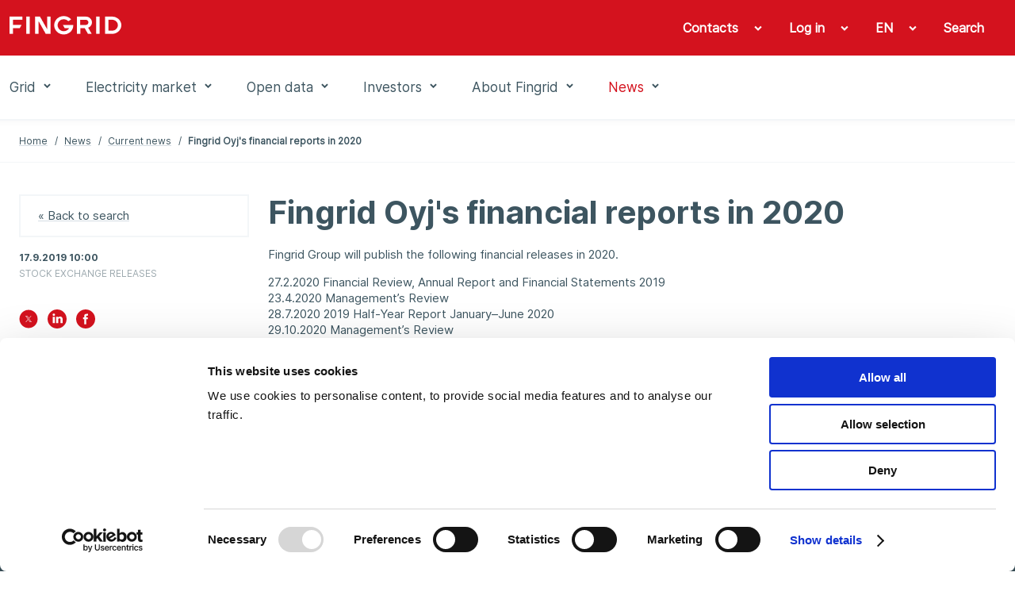

--- FILE ---
content_type: text/html; charset=utf-8
request_url: https://www.fingrid.fi/en/news/news/2019/fingrid-oyjs-financial-reports-in-2020/
body_size: 53524
content:


<!doctype html>
<html lang="en">
<head prefix="og: http://ogp.me/ns# article: http://ogp.me/ns/article#">
    <meta charset="utf-8" />
    <meta http-equiv="X-UA-Compatible" content="IE=edge,chrome=1" />
    <meta http-equiv="Content-Language" content="en" />
    <base href="/en/news/news/2019/fingrid-oyjs-financial-reports-in-2020/" />
    <title>Fingrid Oyj&#39;s financial reports in 2020 - Fingrid</title>
        <meta name="viewport" content="width=device-width, initial-scale=1" />
    <link rel="canonical" href="https://www.fingrid.fi/en/news/news/2019/fingrid-oyjs-financial-reports-in-2020/" />

            <link rel="alternate" hreflang="en" href="/en/news/news/2019/fingrid-oyjs-financial-reports-in-2020/" />
        <link rel="alternate" hreflang="sv" href="/sv/aktuellt/nyheter/2019/finansiell-information-fran-fingrid-abp-ar-2020/" />
        <link rel="alternate" hreflang="fi" href="/ajankohtaista/tiedotteet/2019/fingrid-oyjn-taloudelliset-tiedotteet-2020/" />

        <meta property="og:title" content="Fingrid Oyj&#39;s financial reports in 2020" />
    <meta property="og:type" content="article" />
    <meta property="og:image" content="https://www.fingrid.fi/contentassets/c94e5db619ce4592ba9e531381ff8f16/_r1a9803-hdr-id-8909.jpg" />
    <meta property="og:url" content="https://www.fingrid.fi/en/news/news/2019/fingrid-oyjs-financial-reports-in-2020/" />
    <meta property="og:site_name" content="Fingrid" />
    <meta property="article:published_time" content="2019-09-17T10:00:00.0000000+03:00">

    

    <script
        id="Cookiebot"
        src="https://consent.cookiebot.com/uc.js"
        data-cbid="5e9b3c4c-ed25-44b5-8272-f8f0567e5f3e"
        data-culture="en"
        type="text/javascript"
        data-blockingmode="auto"
    ></script>
;
    


    <script>
        (function (w, t, f) {
            const enabledPages = '/en/electricity-market/datahub/,/datahub/,/en/electricity-market/datahub/questions-and-answers-about-datahub/,//,/en/electricity-market/datahub/sign-in-to-datahub-customer-portal/,//,/en/electricity-market/datahub/sign-in-to-datahub-customer-portal/datahub-customer-access-portal-qa/,//,/en/electricity-market/datahub/datahub-services/,//'.split(',').filter(x => x != '//');
            const pathname = w.location.pathname
            if (enabledPages.length > 0 && !enabledPages.includes(pathname.slice('-1') === '/' ? pathname : pathname + '/')) return;

            var s = 'script', o = '_customChat', h = atob(f), e, n;
            e = t.createElement(s);
            e.async = 1;
            e.src = h;

            w[o] = w[o] || function () {
                (w[o]._e = w[o]._e || []).push(arguments);
            };

            n = t.getElementsByTagName(s)[0];
            n.parentNode.insertBefore(e, n);
        })(window, document, 'aHR0cHM6Ly9haXN1cHBvcnQuZmkvanMvc2NyaXB0L3NjcmlwLmpz');
    </script>
;
    
<script defer data-domain="fingrid.fi" src="https://plausible.io/js/script.js"></script>
     
<script type="text/javascript">
    window.jsErrors = [];
    window.onerror = function (errorMessage) { window.jsErrors[window.jsErrors.length] = errorMessage; };
</script>

    <link rel="stylesheet" href="/static/dist/css/styles.css?v=639050304260000000">

    
</head>
<body>
    <div id="app" class="header-and-content">

        
<app-header inline-template>
    <header class="header">
        <div class="header-first-row hide-lg-tbl"
             ref="headerFirstRow">
            <div class="container-fluid">
                <div class="wrapper grid-max-width">
                    <div class="row">
                        <div class="logo col-sm-5">
                            <a href="/en/" title="Fingrid">
                                <img src="/static/dist/images/site/logo.png" srcset="/static/dist/images/site/logo2x.png 2x">
                            </a>
                        </div>
                        <div class="main-navigation col-sm-7">
                            <ul>
                                    <toggle inline-template>
                                        <li class="base "
                                            v-on:click="active = !active"
                                            v-on:mouseenter="active = true"
                                            v-on:mouseleave="active = false"
                                            v-bind:class="{ active: active }">
                                            <a class="base" 
                                                href="javascript:;"
                                                aria-haspopup="menu"
                                                :aria-expanded="active"
                                            >
                                                <span>Contacts</span>
                                                <span class="chevron"
                                                      v-bind:class="{'chevron--up': active, 'chevron--down': !active}">
                                                    <icon glyph="#chevron" class="icon"></icon>
                                                </span>
                                            </a>

    <div v-if="active"
         class="header-dropdown"
         v-cloak>
        <ul class="dropdown-navigation">
                <li>
                    <a href="/en/pages/contacts/offices/" target="_self"><span>Offices</span></a>
                </li>
                <li>
                    <a href="/en/pages/contacts/customer-contacts/" target="_self"><span>Customer contacts</span></a>
                </li>
                <li>
                    <a href="/en/pages/contacts/media-contact-persons/" target="_self"><span>Media contact persons</span></a>
                </li>
                <li>
                    <a href="/en/pages/contacts/extranet-service/" target="_self"><span>Extranet services</span></a>
                </li>
                <li>
                    <a href="/en/pages/contacts/fault-reports/" target="_self"><span>Fault reports</span></a>
                </li>
                <li>
                    <a href="/en/pages/contacts/feedback/" target="_self"><span>Give feedback</span></a>
                </li>
                <li>
                    <a href="/en/pages/contacts/billing-addresses/" target="_self"><span>Billing addresses</span></a>
                </li>
                <li>
                    <a href="/en/pages/contacts/raise-a-compliance-concern/" target="_self"><span>Reporting misconduct, the reporting channel, and whistleblower protection</span></a>
                </li>
        </ul>
    </div>
                                        </li>
                                    </toggle>
                                                                    <toggle inline-template>
                                        <li class="base"
                                            v-on:mouseenter="active = true"
                                            v-on:mouseleave="active = false"
                                            v-bind:class="{ active: active }">

                                            <a class="base"
                                                href="/en/pages/contacts/extranet-service/"
                                                target="_blank"
                                                aria-haspopup="menu"
                                                :aria-expanded="active"
                                            >
                                                <span>Log in</span>
                                                    <span class="chevron"
                                                        v-bind:class="{'chevron--up': active, 'chevron--down': !active}">
                                                        <icon glyph="#chevron" class="icon"></icon>
                                                    </span>
                                            </a>

                                                <div v-if="active"
                                                    class="header-dropdown"
                                                    v-cloak>

                                                    <ul class="dropdown-navigation dropdown-navigation--language">
                                                            <li>
                                                                <a href="https://oma.fingrid.fi/en/" target="_blank">
                                                                    <span>My Fingrid</span>
                                                                </a>
                                                            </li>
                                                            <li>
                                                                <a href="https://partners.fingrid.fi/en" target="_blank">
                                                                    <span>My Fingrid for Partners</span>
                                                                </a>
                                                            </li>
                                                            <li>
                                                                <a href="/en/pages/contacts/extranet-service/" target="_blank">
                                                                    <span>Extranet services</span>
                                                                </a>
                                                            </li>
                                                    </ul>
                                                </div>

                                        </li>
                                    </toggle>
                                <toggle inline-template>
                                    <li class="base"
                                        v-on:mouseenter="active = true"
                                        v-on:mouseleave="active = false"
                                        v-bind:class="{ active: active }">
                                        <a class="base"
                                            href="javascript:;"
                                            area-haspopup="true"
                                            :area-expanded="active"
                                            v-on:click="toggle()"
                                        >
                                            <span>EN</span>
                                            <span class="chevron"
                                                  v-bind:class="{'chevron--up': active, 'chevron--down': !active}">
                                                <icon glyph="#chevron" class="icon"></icon>
                                            </span>
                                        </a>
                                        <div v-if="active"
                                             class="header-dropdown"
                                             v-cloak>
                                            <ul class="dropdown-navigation dropdown-navigation--language">
                                                    <li>
                                                        <a href="/sv/aktuellt/nyheter/2019/finansiell-information-fran-fingrid-abp-ar-2020/">
                                                            <span>SV</span>
                                                        </a>
                                                    </li>
                                                    <li>
                                                        <a href="/ajankohtaista/tiedotteet/2019/fingrid-oyjn-taloudelliset-tiedotteet-2020/">
                                                            <span>FI</span>
                                                        </a>
                                                    </li>
                                            </ul>
                                        </div>
                                    </li>
                                </toggle>
                                <toggle inline-template>
                                    <li class="base"
                                        v-on:mouseenter="active = true"
                                        v-on:mouseleave="active = false"
                                        v-bind:class="{ active: active }">
                                        <a class="base" href="/en/search/">
                                            <span class="search-link">
                                                Search
                                            </span>
                                        </a>
                                    </li>
                                </toggle>
                            </ul>
                        </div>
                    </div>
                </div>
            </div>
        </div>
        <div class="header-second-row"
             v-bind:class="{'header-sticky': fixedHeader}">
            <div class="container-fluid">
                <div :class="{'hidden': !fixedHeader}" class="logo hide-lg-tbl">
                    <a href="/en/" title="Fingrid">
                        <img src="/static/dist/images/site/logo_red.png" srcset="/static/dist/images/site/logo2x_red.png 2x">
                    </a>
                </div>
                <div class="wrapper grid-max-width">
                    <div class="row between-xs text-center start-lg-tbl">
                        <div class="col-xs-2 show-md-tbl hamburger-navigation">
                            <button class="base" v-on:click="toggleMenu('navigation')">
                                <icon glyph="#menu_burger" class="icon" v-bind:style="menuActive && {'display': 'none'}"></icon>
                                <icon glyph="#close" class="icon" v-bind:style="!menuActive && {'display': 'none'}"></icon>
                            </button>

                            <transition name="hamburger-menu">
                                <div class="hamburger-menu"
                                     v-show="activeItem === 'navigation'"
                                     v-cloak>
                                    <div class="items main-items">
                                        <mobile-menu :items='[{"Children":[{"Children":[],"Name":"Transmission grid services","Url":"/en/grid/main-grid-services/","Selected":false,"TargetFrame":"_self","ContentLink":"11881","Graph":false,"MegamenuImage":null,"MegamenuDescription":null},{"Children":[{"Children":[],"Name":"Examine grid connections on a map","Url":"/en/grid/grid-connection-agreement-phases/grid-scope/","Selected":false,"TargetFrame":"_self","ContentLink":"15450","Graph":false,"MegamenuImage":null,"MegamenuDescription":null},{"Children":[],"Name":"Send a connection enquiry","Url":"/en/grid/grid-connection-agreement-phases/uusi-liityntakysely/","Selected":false,"TargetFrame":"_self","ContentLink":"11559","Graph":false,"MegamenuImage":null,"MegamenuDescription":null},{"Children":[],"Name":"General connection terms","Url":"/en/grid/grid-connection-agreement-phases/general-connection-terms/","Selected":false,"TargetFrame":"_self","ContentLink":"319","Graph":false,"MegamenuImage":null,"MegamenuDescription":null},{"Children":[],"Name":"Connection agreement and grid connection fees","Url":"/en/grid/grid-connection-agreement-phases/liittymissopimus-ja--maksut/","Selected":false,"TargetFrame":"_self","ContentLink":"11909","Graph":false,"MegamenuImage":null,"MegamenuDescription":null},{"Children":[],"Name":"Main grid contract and service fees","Url":"/en/grid/grid-connection-agreement-phases/main-grid-contract-and-service-fees/","Selected":false,"TargetFrame":"_self","ContentLink":"19814","Graph":false,"MegamenuImage":null,"MegamenuDescription":null},{"Children":[],"Name":"Grid code specifications","Url":"/en/grid/grid-connection-agreement-phases/grid-code-specifications/","Selected":false,"TargetFrame":"_self","ContentLink":"14917","Graph":false,"MegamenuImage":null,"MegamenuDescription":null},{"Children":[],"Name":"Archive","Url":"/en/grid/grid-connection-agreement-phases/main-grid-contract-2012-2015/","Selected":false,"TargetFrame":"_self","ContentLink":"315","Graph":false,"MegamenuImage":null,"MegamenuDescription":null}],"Name":"Connection to the main grid","Url":"/en/grid/grid-connection-agreement-phases/","Selected":false,"TargetFrame":"_self","ContentLink":"5937","Graph":false,"MegamenuImage":null,"MegamenuDescription":null},{"Children":[{"Children":[],"Name":"Fingrid’s electricity transmission network","Url":"/en/grid/development/power-transmission-grid-of-fingrid/","Selected":false,"TargetFrame":"_self","ContentLink":"114","Graph":false,"MegamenuImage":null,"MegamenuDescription":null},{"Children":[],"Name":"Main electricity transmission lines","Url":"/en/grid/development/main-electricity-transmission-lines/","Selected":false,"TargetFrame":"_self","ContentLink":"194","Graph":false,"MegamenuImage":null,"MegamenuDescription":null},{"Children":[],"Name":"Electricity system of Finland","Url":"/en/grid/development/electricity-system-of-finland/","Selected":false,"TargetFrame":"_self","ContentLink":"192","Graph":false,"MegamenuImage":null,"MegamenuDescription":null},{"Children":[],"Name":"Part of the Nordic power system","Url":"/en/grid/development/part-of-the-nordic-power-system/","Selected":false,"TargetFrame":"_self","ContentLink":"196","Graph":false,"MegamenuImage":null,"MegamenuDescription":null},{"Children":[],"Name":"Prospects for future electricity production and consumption Q3 2025","Url":"/en/grid/development/prospects-for-future-electricity-production-and-consumption-q3-2024/","Selected":false,"TargetFrame":"_self","ContentLink":"62598","Graph":false,"MegamenuImage":null,"MegamenuDescription":null},{"Children":[],"Name":"Main grid development plan 2026-2035","Url":"/en/grid/development/Main-grid-development-plan/","Selected":false,"TargetFrame":"_self","ContentLink":"56960","Graph":false,"MegamenuImage":null,"MegamenuDescription":null},{"Children":[],"Name":"Electricity system vision 2025","Url":"/en/grid/development/electricity-system-vision-2025/","Selected":false,"TargetFrame":"_self","ContentLink":"65212","Graph":false,"MegamenuImage":null,"MegamenuDescription":null},{"Children":[],"Name":"Offshore wind power report","Url":"/en/grid/development/offshore-wind-power-report/","Selected":false,"TargetFrame":"_self","ContentLink":"63979","Graph":false,"MegamenuImage":null,"MegamenuDescription":null},{"Children":[],"Name":"Hydrogen economy project","Url":"/en/grid/development/fingrid-and-gasgrid-hydrogen-economy-project/","Selected":false,"TargetFrame":"_self","ContentLink":"62232","Graph":false,"MegamenuImage":null,"MegamenuDescription":null},{"Children":[],"Name":"Extent of the main grid","Url":"/en/grid/development/extent-of-the-main-grid/","Selected":false,"TargetFrame":"_self","ContentLink":"8959","Graph":false,"MegamenuImage":null,"MegamenuDescription":null},{"Children":[],"Name":"History and expansion of the main grid","Url":"/en/grid/development/history-and-expansion-of-the-main-grid/","Selected":false,"TargetFrame":"_self","ContentLink":"8638","Graph":false,"MegamenuImage":null,"MegamenuDescription":null}],"Name":"Network design","Url":"/en/grid/development/","Selected":false,"TargetFrame":"_self","ContentLink":"140","Graph":false,"MegamenuImage":null,"MegamenuDescription":null},{"Children":[{"Children":[],"Name":"Power system management","Url":"/en/grid/power-transmission/power-system-management/","Selected":false,"TargetFrame":"_self","ContentLink":"188","Graph":false,"MegamenuImage":null,"MegamenuDescription":null},{"Children":[],"Name":"Maintenance of power balance","Url":"/en/grid/power-transmission/maintenance-of-power-balance/","Selected":false,"TargetFrame":"_self","ContentLink":"191","Graph":false,"MegamenuImage":null,"MegamenuDescription":null},{"Children":[],"Name":"Maintaining system security","Url":"/en/grid/power-transmission/maintaining-of-system-security/","Selected":false,"TargetFrame":"_self","ContentLink":"190","Graph":false,"MegamenuImage":null,"MegamenuDescription":null},{"Children":[],"Name":"Supply security of electricity","Url":"/en/grid/power-transmission/supply-security-of-electricity/","Selected":false,"TargetFrame":"_self","ContentLink":"182","Graph":false,"MegamenuImage":null,"MegamenuDescription":null},{"Children":[],"Name":"Transmission management","Url":"/en/grid/power-transmission/transmission-management/","Selected":false,"TargetFrame":"_self","ContentLink":"189","Graph":false,"MegamenuImage":null,"MegamenuDescription":null}],"Name":"Electricity transmission and the use of the electricity system","Url":"/en/grid/power-transmission/","Selected":false,"TargetFrame":"_self","ContentLink":"317","Graph":false,"MegamenuImage":null,"MegamenuDescription":null},{"Children":[{"Children":[],"Name":"The progress of the project","Url":"/en/grid/construction/project-stages/","Selected":false,"TargetFrame":"_self","ContentLink":"18910","Graph":false,"MegamenuImage":null,"MegamenuDescription":null},{"Children":[],"Name":"The Helsinki 400 kilovolt power cable connection","Url":"/en/grid/construction/power-cable-Helsinki/","Selected":false,"TargetFrame":"_self","ContentLink":"19577","Graph":false,"MegamenuImage":null,"MegamenuDescription":null},{"Children":[],"Name":"Aurora Line","Url":"/en/grid/construction/aurora-line/","Selected":false,"TargetFrame":"_self","ContentLink":"19829","Graph":false,"MegamenuImage":null,"MegamenuDescription":null},{"Children":[],"Name":"Aurora Line 2","Url":"/en/grid/construction/aurora-line-2/","Selected":false,"TargetFrame":"_self","ContentLink":"66846","Graph":false,"MegamenuImage":null,"MegamenuDescription":null},{"Children":[],"Name":"​​Fenno-Skan 3​","Url":"/en/grid/construction/fenno-skan-3/","Selected":false,"TargetFrame":"_self","ContentLink":"67188","Graph":false,"MegamenuImage":null,"MegamenuDescription":null}],"Name":"Construction","Url":"/en/grid/construction/","Selected":false,"TargetFrame":"_self","ContentLink":"18900","Graph":false,"MegamenuImage":null,"MegamenuDescription":null},{"Children":[{"Children":[],"Name":"Transmission lines","Url":"/en/grid/maintenance/transmission-lines/","Selected":false,"TargetFrame":"_self","ContentLink":"139","Graph":false,"MegamenuImage":null,"MegamenuDescription":null},{"Children":[],"Name":"Substations","Url":"/en/grid/maintenance/substations/","Selected":false,"TargetFrame":"_self","ContentLink":"138","Graph":false,"MegamenuImage":null,"MegamenuDescription":null},{"Children":[],"Name":"Reserve power plants","Url":"/en/grid/maintenance/reserve-power-plants/","Selected":false,"TargetFrame":"_self","ContentLink":"2009","Graph":false,"MegamenuImage":null,"MegamenuDescription":null}],"Name":"Maintenance","Url":"/en/grid/maintenance/","Selected":false,"TargetFrame":"_self","ContentLink":"132","Graph":false,"MegamenuImage":null,"MegamenuDescription":null},{"Children":[{"Children":[],"Name":"Occupational safety","Url":"/en/grid/safety/occupational-safety/","Selected":false,"TargetFrame":"_self","ContentLink":"141","Graph":false,"MegamenuImage":null,"MegamenuDescription":null},{"Children":[],"Name":"Impacts of transmission lines on people","Url":"/en/grid/safety/impacts-of-transmission-lines-on-people/","Selected":false,"TargetFrame":"_self","ContentLink":"162","Graph":false,"MegamenuImage":null,"MegamenuDescription":null},{"Children":[],"Name":"Safety instructions","Url":"/en/grid/safety/safety-instructions/","Selected":false,"TargetFrame":"_self","ContentLink":"147","Graph":false,"MegamenuImage":null,"MegamenuDescription":null},{"Children":[],"Name":"Frequently asked questions","Url":"/en/grid/safety/frequently-asked-questions/","Selected":false,"TargetFrame":"_self","ContentLink":"149","Graph":false,"MegamenuImage":null,"MegamenuDescription":null}],"Name":"Safety","Url":"/en/grid/safety/","Selected":false,"TargetFrame":"_self","ContentLink":"2010","Graph":false,"MegamenuImage":null,"MegamenuDescription":null},{"Children":[{"Children":[],"Name":"Fees","Url":"/en/grid/peak-load-capacity/fees/","Selected":false,"TargetFrame":"_self","ContentLink":"263","Graph":false,"MegamenuImage":null,"MegamenuDescription":null},{"Children":[],"Name":"Yearly periods","Url":"/en/grid/peak-load-capacity/yearly-periods/","Selected":false,"TargetFrame":"_self","ContentLink":"3128","Graph":false,"MegamenuImage":null,"MegamenuDescription":null}],"Name":"Peak load capacity","Url":"/en/grid/peak-load-capacity/","Selected":false,"TargetFrame":"_self","ContentLink":"257","Graph":true,"MegamenuImage":null,"MegamenuDescription":null},{"Children":[{"Children":[],"Name":"Land use and environmental policy","Url":"/en/grid/land-use-and-environment/land-use-and-environmental-policy/","Selected":false,"TargetFrame":"_self","ContentLink":"165","Graph":false,"MegamenuImage":null,"MegamenuDescription":null},{"Children":[],"Name":"Principles and operating methods","Url":"/en/grid/land-use-and-environment/principles-and-operating-methods/","Selected":false,"TargetFrame":"_self","ContentLink":"13478","Graph":false,"MegamenuImage":null,"MegamenuDescription":null},{"Children":[],"Name":"Mitigating environmental impacts","Url":"/en/grid/land-use-and-environment/environmental-impacts-of-transmission-lines/","Selected":false,"TargetFrame":"_self","ContentLink":"163","Graph":false,"MegamenuImage":null,"MegamenuDescription":null},{"Children":[],"Name":"Using transmission line rights-of-way","Url":"/en/grid/land-use-and-environment/using-transmission-line-rights-of-way/","Selected":false,"TargetFrame":"_self","ContentLink":"129","Graph":false,"MegamenuImage":null,"MegamenuDescription":null},{"Children":[],"Name":"Permits and statements","Url":"/en/grid/land-use-and-environment/license-and-statement/","Selected":false,"TargetFrame":"_self","ContentLink":"130","Graph":false,"MegamenuImage":null,"MegamenuDescription":null}],"Name":"Land use and environment","Url":"/en/grid/land-use-and-environment/","Selected":false,"TargetFrame":"_self","ContentLink":"157","Graph":false,"MegamenuImage":null,"MegamenuDescription":null},{"Children":[{"Children":[],"Name":"Questions and answers about electricity shortages","Url":"/en/grid/information-regarding-electricity-shortages/questions-and-answers-about-electricity-shortages/","Selected":false,"TargetFrame":"_self","ContentLink":"18317","Graph":false,"MegamenuImage":null,"MegamenuDescription":null}],"Name":"Information regarding electricity shortages","Url":"/en/grid/information-regarding-electricity-shortages/","Selected":false,"TargetFrame":"_self","ContentLink":"18308","Graph":false,"MegamenuImage":null,"MegamenuDescription":null}],"Name":"Grid","Url":"/en/grid/","Selected":false,"TargetFrame":"_self","ContentLink":"117","Graph":false,"MegamenuImage":"65136","MegamenuDescription":"\u003cp\u003eFingrid is responsible for electricity transmission in Finland\u0026rsquo;s main grid, the backbone electricity transmission network. Large electricity production plants, distribution system operators and heavy industry are connected to the main grid, which comprises more than 14,500 kilometres of 400-, 220- and 110-kilovolt transmission lines, numerous substations, and the reserve power plants that are required in the event of serious disruptions. Fingrid owns the main grid and, together with Finland\u0026rsquo;s neighbouring countries, also the main grid\u0027s international connections. The power system of Finland is part of a joint Nordic power system connected to the Central European system with DC connections.\u003c/p\u003e\n\u003cp\u003eThe principles for planning and developing the main grid are customer needs, promoting the functionality of the electricity market, maintaining system security, ensuring sufficient transmission capacity, cost-effectiveness and managing an ageing network. The grid is developed over the long term in a manner that provides technical and economic optimisation while simultaneously ensuring future operating conditions.\u0026nbsp;\u003c/p\u003e\n\u003cp\u003eOn these pages, you can find instructions on how to connect to the main grid, learn about the system\u0026rsquo;s technical requirements, view connection options, and submit a connection inquiry. Read more about the latest development plan for the main grid, the vision for the electricity system and other grid development projects. Here, we will present our ongoing main grid construction projects, our principles for main grid maintenance, and our occupational health and safety practices. We take the environment into account in our grid maintenance, long-term land use, and the construction of transmission lines, substations and reserve power plants.\u003c/p\u003e"},{"Children":[{"Children":[],"Name":"Electricity market services","Url":"/en/electricity-market/Electricity-market-services/","Selected":false,"TargetFrame":"_self","ContentLink":"325","Graph":false,"MegamenuImage":null,"MegamenuDescription":null},{"Children":[{"Children":[],"Name":"State of the Baltic Sea area power system","Url":"/en/electricity-market/power-system/state-of-the-nordic-power-system/","Selected":false,"TargetFrame":"_self","ContentLink":"3350","Graph":false,"MegamenuImage":null,"MegamenuDescription":null},{"Children":[],"Name":"Operation disturbances","Url":"/en/electricity-market/power-system/operation-disturbances/","Selected":false,"TargetFrame":"_self","ContentLink":"180","Graph":false,"MegamenuImage":null,"MegamenuDescription":null}],"Name":"Power system","Url":"/en/electricity-market/power-system/","Selected":false,"TargetFrame":"_self","ContentLink":"238","Graph":false,"MegamenuImage":null,"MegamenuDescription":null},{"Children":[{"Children":[],"Name":"Electricity market development projects","Url":"/en/electricity-market/market-integration/electricity-market-development-projects/","Selected":false,"TargetFrame":"_self","ContentLink":"8456","Graph":false,"MegamenuImage":null,"MegamenuDescription":null},{"Children":[],"Name":"Network codes","Url":"/en/electricity-market/market-integration/network-codes/","Selected":false,"TargetFrame":"_self","ContentLink":"241","Graph":false,"MegamenuImage":null,"MegamenuDescription":null},{"Children":[],"Name":"European co-operation","Url":"/en/electricity-market/market-integration/european-co-operation/","Selected":false,"TargetFrame":"_self","ContentLink":"297","Graph":false,"MegamenuImage":null,"MegamenuDescription":null}],"Name":"Unified electricity market","Url":"/en/electricity-market/market-integration/","Selected":false,"TargetFrame":"_self","ContentLink":"201","Graph":false,"MegamenuImage":null,"MegamenuDescription":null},{"Children":[{"Children":[],"Name":"Description of balance model","Url":"/en/electricity-market/balance-service/description-of-balance-model/","Selected":false,"TargetFrame":"_self","ContentLink":"308","Graph":false,"MegamenuImage":null,"MegamenuDescription":null},{"Children":[],"Name":"Imbalance settlement","Url":"/en/electricity-market/balance-service/imbalance-settlement/","Selected":false,"TargetFrame":"_self","ContentLink":"305","Graph":false,"MegamenuImage":null,"MegamenuDescription":null},{"Children":[],"Name":"Fees","Url":"/en/electricity-market/balance-service/fees/","Selected":false,"TargetFrame":"_self","ContentLink":"304","Graph":false,"MegamenuImage":null,"MegamenuDescription":null}],"Name":"Balance services","Url":"/en/electricity-market/balance-service/","Selected":false,"TargetFrame":"_self","ContentLink":"298","Graph":false,"MegamenuImage":null,"MegamenuDescription":null},{"Children":[{"Children":[],"Name":"Power system reserves","Url":"/en/electricity-market/reserves/power-system-reserves/","Selected":false,"TargetFrame":"_self","ContentLink":"64339","Graph":false,"MegamenuImage":null,"MegamenuDescription":null},{"Children":[],"Name":"Reserve markets","Url":"/en/electricity-market/reserves/reserve-markets/","Selected":false,"TargetFrame":"_self","ContentLink":"64340","Graph":false,"MegamenuImage":null,"MegamenuDescription":null},{"Children":[],"Name":"Reserve products and market participation","Url":"/en/electricity-market/reserves/reserve-products/","Selected":false,"TargetFrame":"_self","ContentLink":"64341","Graph":false,"MegamenuImage":null,"MegamenuDescription":null},{"Children":[],"Name":"Reserve market development","Url":"/en/electricity-market/reserves/reserve-market-development/","Selected":false,"TargetFrame":"_self","ContentLink":"64348","Graph":false,"MegamenuImage":null,"MegamenuDescription":null}],"Name":"Reserves","Url":"/en/electricity-market/reserves/","Selected":false,"TargetFrame":"_self","ContentLink":"64338","Graph":false,"MegamenuImage":null,"MegamenuDescription":null},{"Children":[{"Children":[],"Name":"Questions and answers about Datahub","Url":"/en/electricity-market/datahub/questions-and-answers-about-datahub/","Selected":false,"TargetFrame":"_self","ContentLink":"15297","Graph":false,"MegamenuImage":null,"MegamenuDescription":null},{"Children":[],"Name":"Sign in to Datahub Customer Portal","Url":"/en/electricity-market/datahub/sign-in-to-datahub-customer-portal/","Selected":false,"TargetFrame":"_self","ContentLink":"52707","Graph":false,"MegamenuImage":null,"MegamenuDescription":null},{"Children":[],"Name":"Information Exchange Services","Url":"/en/electricity-market/datahub/datahub-services/","Selected":false,"TargetFrame":"_self","ContentLink":"277","Graph":false,"MegamenuImage":null,"MegamenuDescription":null}],"Name":"Datahub","Url":"/en/electricity-market/datahub/","Selected":false,"TargetFrame":"_self","ContentLink":"64474","Graph":false,"MegamenuImage":null,"MegamenuDescription":null},{"Children":[{"Children":[],"Name":"Joining the electricity GO register","Url":"/en/electricity-market/guarantees-of-origin/joining-the-go-register/","Selected":false,"TargetFrame":"_self","ContentLink":"6658","Graph":false,"MegamenuImage":null,"MegamenuDescription":null},{"Children":[],"Name":"Transactions of electricity GOs","Url":"/en/electricity-market/guarantees-of-origin/transactions-of-gos/","Selected":false,"TargetFrame":"_self","ContentLink":"6664","Graph":false,"MegamenuImage":null,"MegamenuDescription":null},{"Children":[],"Name":"Fees","Url":"/en/electricity-market/guarantees-of-origin/fees/","Selected":false,"TargetFrame":"_self","ContentLink":"271","Graph":false,"MegamenuImage":null,"MegamenuDescription":null},{"Children":[],"Name":"Legislation","Url":"/en/electricity-market/guarantees-of-origin/legislation/","Selected":false,"TargetFrame":"_self","ContentLink":"269","Graph":false,"MegamenuImage":null,"MegamenuDescription":null},{"Children":[],"Name":"Frequently asked questions","Url":"/en/electricity-market/guarantees-of-origin/frequently-asked-questions/","Selected":false,"TargetFrame":"_self","ContentLink":"270","Graph":false,"MegamenuImage":null,"MegamenuDescription":null},{"Children":[],"Name":"Material and market information","Url":"/en/electricity-market/guarantees-of-origin/Material-and-market-information/","Selected":false,"TargetFrame":"_self","ContentLink":"6670","Graph":false,"MegamenuImage":null,"MegamenuDescription":null}],"Name":"Guarantees of Origin","Url":"/en/electricity-market/guarantees-of-origin/","Selected":false,"TargetFrame":"_self","ContentLink":"264","Graph":false,"MegamenuImage":null,"MegamenuDescription":null}],"Name":"Electricity market","Url":"/en/electricity-market/","Selected":false,"TargetFrame":"_self","ContentLink":"198","Graph":false,"MegamenuImage":"65137","MegamenuDescription":"\u003cp\u003eA functioning electricity market is in everyone\u0027s best interests. Fingrid\u0027s mission is to promote the functionality, efficiency and reliability of the electricity market. An undisrupted power supply now and in the future is Fingrid\u0026rsquo;s responsibility. As electricity markets expand, Finland is becoming more closely involved in pan-European developments within the sector. By promoting the functionality of the electricity market, Fingrid ensures that Finns continue to receive the cheapest electricity possible. We work closely with other Nordic transmission system operators. We are actively working to develop both Nordic market opportunities and European electricity markets, while safeguarding national interests.\u003c/p\u003e\n\u003cp\u003eThese pages contain general information about the electricity market and Fingrid\u0027s electricity market services: electricity market development, reserve market services, balance services, the data hub, and guarantee of origin services. You can also learn about international electricity market projects, European electricity market legislation, and different types of reserves.\u003c/p\u003e"},{"Children":[{"Children":[],"Name":"Fingrid Open data","Url":"/en/electricity-market-information/fingrid-open-data/","Selected":false,"TargetFrame":"_self","ContentLink":"292","Graph":false,"MegamenuImage":null,"MegamenuDescription":null},{"Children":[{"Children":[],"Name":"Generation forecast","Url":"/en/electricity-market-information/load-and-generation-forecasts/generation-hourly-forecast/","Selected":false,"TargetFrame":"_self","ContentLink":"2600","Graph":true,"MegamenuImage":null,"MegamenuDescription":null},{"Children":[],"Name":"Load forecast","Url":"/en/electricity-market-information/load-and-generation-forecasts/load-hourly-forecast/","Selected":false,"TargetFrame":"_self","ContentLink":"2656","Graph":true,"MegamenuImage":null,"MegamenuDescription":null}],"Name":"Load and generation forecasts","Url":"/en/electricity-market-information/load-and-generation-forecasts/","Selected":false,"TargetFrame":"_self","ContentLink":"230","Graph":true,"MegamenuImage":null,"MegamenuDescription":null},{"Children":[],"Name":"Load and generation","Url":"/en/electricity-market-information/load-and-generation/","Selected":false,"TargetFrame":"_self","ContentLink":"227","Graph":true,"MegamenuImage":null,"MegamenuDescription":null},{"Children":[],"Name":"Wind power generation","Url":"/en/electricity-market-information/wind-power-generation/","Selected":false,"TargetFrame":"_self","ContentLink":"2518","Graph":true,"MegamenuImage":null,"MegamenuDescription":null},{"Children":[],"Name":"Solar power","Url":"/en/electricity-market-information/solar-power/","Selected":false,"TargetFrame":"_self","ContentLink":"228","Graph":true,"MegamenuImage":null,"MegamenuDescription":null},{"Children":[],"Name":"Real-time CO2 emissions estimate","Url":"/en/electricity-market-information/real-time-co2-emissions-estimate/","Selected":false,"TargetFrame":"_self","ContentLink":"9287","Graph":true,"MegamenuImage":null,"MegamenuDescription":null},{"Children":[{"Children":[],"Name":"aFRR capacity market","Url":"/en/electricity-market-information/reserve-market-information/automatic-frequency-restoration-reserve-afrr-realised-hourly-transactions/","Selected":false,"TargetFrame":"_self","ContentLink":"2562","Graph":true,"MegamenuImage":null,"MegamenuDescription":null},{"Children":[],"Name":"aFRR energy market","Url":"/en/electricity-market-information/reserve-market-information/afrr-energy-market/","Selected":false,"TargetFrame":"_self","ContentLink":"63316","Graph":true,"MegamenuImage":null,"MegamenuDescription":null},{"Children":[],"Name":"Frequency containment reserves (FCR-N, FCR-D up and FCR-D down), transactions in the hourly and yearly markets","Url":"/en/electricity-market-information/reserve-market-information/frequency-controlled-disturbance-reserve/","Selected":false,"TargetFrame":"_self","ContentLink":"2560","Graph":true,"MegamenuImage":null,"MegamenuDescription":null},{"Children":[],"Name":"Activated FCR-N","Url":"/en/electricity-market-information/reserve-market-information/activated-reserve/","Selected":false,"TargetFrame":"_self","ContentLink":"2564","Graph":true,"MegamenuImage":null,"MegamenuDescription":null},{"Children":[],"Name":"Special regulation","Url":"/en/electricity-market-information/reserve-market-information/special-regulation/","Selected":false,"TargetFrame":"_self","ContentLink":"226","Graph":true,"MegamenuImage":null,"MegamenuDescription":null},{"Children":[],"Name":"Fast Frequency Reserve (FFR)","Url":"/en/electricity-market-information/reserve-market-information/fast-frequency-reserve/","Selected":false,"TargetFrame":"_self","ContentLink":"12511","Graph":true,"MegamenuImage":null,"MegamenuDescription":null},{"Children":[],"Name":"Volume and price of balancing energy","Url":"/en/electricity-market-information/reserve-market-information/balancing-power-price/","Selected":false,"TargetFrame":"_self","ContentLink":"2523","Graph":true,"MegamenuImage":null,"MegamenuDescription":null},{"Children":[],"Name":"Aggregated regulating bids","Url":"/en/electricity-market-information/reserve-market-information/aggregated-regulating-bids/","Selected":false,"TargetFrame":"_self","ContentLink":"2524","Graph":true,"MegamenuImage":null,"MegamenuDescription":null},{"Children":[],"Name":"Balancing Capacity Market, estimate of required procurement","Url":"/en/electricity-market-information/reserve-market-information/balancing-capacity-market-estimate-of-required-procurement/","Selected":false,"TargetFrame":"_self","ContentLink":"2529","Graph":false,"MegamenuImage":null,"MegamenuDescription":null},{"Children":[],"Name":"Balancing capacity market, procurement","Url":"/en/electricity-market-information/reserve-market-information/balancing-capacity-market-procurement/","Selected":false,"TargetFrame":"_self","ContentLink":"19640","Graph":false,"MegamenuImage":null,"MegamenuDescription":null},{"Children":[],"Name":"Balancing capacity market, archive","Url":"/en/electricity-market-information/reserve-market-information/balancing-capacity-market-archive/","Selected":false,"TargetFrame":"_self","ContentLink":"11931","Graph":false,"MegamenuImage":null,"MegamenuDescription":null}],"Name":"Reserve market information","Url":"/en/electricity-market-information/reserve-market-information/","Selected":false,"TargetFrame":"_self","ContentLink":"6211","Graph":true,"MegamenuImage":null,"MegamenuDescription":null},{"Children":[],"Name":"Inertia of the Nordic power system","Url":"/en/electricity-market-information/InertiaofNordicpowersystem/","Selected":false,"TargetFrame":"_self","ContentLink":"9181","Graph":true,"MegamenuImage":null,"MegamenuDescription":null},{"Children":[{"Children":[],"Name":"Mid-term capacity development","Url":"/en/electricity-market-information/cross-border-transmission/mid-term-capacity-development/","Selected":false,"TargetFrame":"_self","ContentLink":"2618","Graph":false,"MegamenuImage":null,"MegamenuDescription":null}],"Name":"Cross-border transmission","Url":"/en/electricity-market-information/cross-border-transmission/","Selected":false,"TargetFrame":"_self","ContentLink":"231","Graph":true,"MegamenuImage":null,"MegamenuDescription":null},{"Children":[],"Name":"Available capacities","Url":"/en/electricity-market-information/available-capacities/","Selected":false,"TargetFrame":"_self","ContentLink":"235","Graph":true,"MegamenuImage":null,"MegamenuDescription":null},{"Children":[{"Children":[],"Name":"Transactions of electricity GOs as monthly totals (MWh)","Url":"/en/electricity-market-information/transactions-of-gos2/transactions-of-gos/","Selected":false,"TargetFrame":"_self","ContentLink":"7950","Graph":true,"MegamenuImage":null,"MegamenuDescription":null},{"Children":[],"Name":"Transactions of electricity GOs by production type (MWh)","Url":"/en/electricity-market-information/transactions-of-gos2/by-production-type/","Selected":false,"TargetFrame":"_self","ContentLink":"7949","Graph":true,"MegamenuImage":null,"MegamenuDescription":null},{"Children":[],"Name":"Account holders","Url":"/en/electricity-market-information/transactions-of-gos2/account-holders/","Selected":false,"TargetFrame":"_self","ContentLink":"7951","Graph":true,"MegamenuImage":null,"MegamenuDescription":null},{"Children":[],"Name":"Production devices","Url":"/en/electricity-market-information/transactions-of-gos2/production-devices/","Selected":false,"TargetFrame":"_self","ContentLink":"7952","Graph":true,"MegamenuImage":null,"MegamenuDescription":null}],"Name":"GO Data ","Url":"/en/electricity-market-information/transactions-of-gos2/","Selected":false,"TargetFrame":"_self","ContentLink":"2754","Graph":true,"MegamenuImage":null,"MegamenuDescription":null},{"Children":[{"Children":[],"Name":"Price of imbalance power until 1.11.2021 01.00","Url":"/en/electricity-market-information/imbalance/price-of-imbalance-power/","Selected":false,"TargetFrame":"_self","ContentLink":"208","Graph":true,"MegamenuImage":null,"MegamenuDescription":null},{"Children":[],"Name":"Imbalance power between Finland and Sweden","Url":"/en/electricity-market-information/imbalance/imbalance-power-between-finland-and-sweden/","Selected":false,"TargetFrame":"_self","ContentLink":"2576","Graph":true,"MegamenuImage":null,"MegamenuDescription":null},{"Children":[],"Name":"Imbalance price from 1.11.2021","Url":"/en/electricity-market-information/imbalance/imbalance-price/","Selected":false,"TargetFrame":"_self","ContentLink":"15079","Graph":false,"MegamenuImage":null,"MegamenuDescription":null}],"Name":"Imbalance","Url":"/en/electricity-market-information/imbalance/","Selected":false,"TargetFrame":"_self","ContentLink":"205","Graph":true,"MegamenuImage":null,"MegamenuDescription":null},{"Children":[],"Name":"Congestion income","Url":"/en/electricity-market-information/congestion-income/","Selected":false,"TargetFrame":"_self","ContentLink":"204","Graph":true,"MegamenuImage":null,"MegamenuDescription":null},{"Children":[],"Name":"History data from cut P1","Url":"/en/electricity-market-information/history-data-from-cut-p1/","Selected":false,"TargetFrame":"_self","ContentLink":"2599","Graph":true,"MegamenuImage":null,"MegamenuDescription":null},{"Children":[],"Name":"European transparency platform","Url":"/en/electricity-market-information/european-transparency-platform/","Selected":false,"TargetFrame":"_self","ContentLink":"293","Graph":false,"MegamenuImage":null,"MegamenuDescription":null}],"Name":"Open data","Url":"/en/electricity-market-information/","Selected":false,"TargetFrame":"_self","ContentLink":"291","Graph":true,"MegamenuImage":"65138","MegamenuDescription":"\u003cp\u003eFingrid publishes open data on Finland\u0027s electricity system and electricity markets. This open data consists of content and data in digital format that anyone can freely use and share at no cost. Providing easy access to summarised data enables the development of new services and applications, and is a cost-effective way of improving efficiency in the electricity market.\u003c/p\u003e\n\u003cp\u003eFingrid\u0027s website contains a wealth of information about the electricity system and electricity markets, including real-time data on the status of the electricity system that is updated every three minutes.\u003c/p\u003e\n\u003cp\u003eFingrid also has its own open data website. The service provides powerful search functions for finding and browsing datasets. You can perform limited searches on individual datasets via a separate user interface and save the results in either CSV or XML format for further processing. Data can also be downloaded in machine-readable format via an open RESTful API. The application programming interface enables and facilitates the development of data-based services.\u003c/p\u003e\n\u003cp\u003e\u0026nbsp;Fingrid\u0026rsquo;s open data website can be found at: data.fingrid.fi\u003c/p\u003e\n\u003cp\u003e\u0026nbsp;The service is continuously being developed, and feedback can be sent to: avoindata(at)fingrid.fi\u003c/p\u003e"},{"Children":[{"Children":[],"Name":"The operating principles of finance","Url":"/en/investors/the-operating-principles-of-finance/","Selected":false,"TargetFrame":"_self","ContentLink":"69","Graph":false,"MegamenuImage":null,"MegamenuDescription":null},{"Children":[{"Children":[],"Name":"Debt programmes","Url":"/en/investors/financing/debt-programmes/","Selected":false,"TargetFrame":"_self","ContentLink":"68","Graph":false,"MegamenuImage":null,"MegamenuDescription":null},{"Children":[],"Name":"Debt by source","Url":"/en/investors/financing/debt-by-source/","Selected":false,"TargetFrame":"_self","ContentLink":"67","Graph":false,"MegamenuImage":null,"MegamenuDescription":null},{"Children":[],"Name":"Debt maturity profile","Url":"/en/investors/financing/debt-maturity-profile/","Selected":false,"TargetFrame":"_self","ContentLink":"66","Graph":false,"MegamenuImage":null,"MegamenuDescription":null},{"Children":[],"Name":"Green financing","Url":"/en/investors/financing/green-financing/","Selected":false,"TargetFrame":"_self","ContentLink":"6167","Graph":false,"MegamenuImage":null,"MegamenuDescription":null},{"Children":[],"Name":"Financial risk management principles","Url":"/en/investors/financing/financial-risk-management-principles/","Selected":false,"TargetFrame":"_self","ContentLink":"65","Graph":false,"MegamenuImage":null,"MegamenuDescription":null}],"Name":"Financing","Url":"/en/investors/financing/","Selected":false,"TargetFrame":"_self","ContentLink":"63","Graph":false,"MegamenuImage":null,"MegamenuDescription":null},{"Children":[],"Name":"Credit ratings","Url":"/en/investors/credit-ratings/","Selected":false,"TargetFrame":"_self","ContentLink":"61","Graph":false,"MegamenuImage":null,"MegamenuDescription":null},{"Children":[],"Name":"Calendar","Url":"/en/investors/calendar/","Selected":false,"TargetFrame":"_self","ContentLink":"60","Graph":false,"MegamenuImage":null,"MegamenuDescription":null},{"Children":[{"Children":[],"Name":"Financial reports 2002 - 2016","Url":"/en/investors/financial-reports-and-presentations/financial-reports-archive/","Selected":false,"TargetFrame":"_self","ContentLink":"58","Graph":false,"MegamenuImage":null,"MegamenuDescription":null}],"Name":"Financial reports and presentations","Url":"/en/investors/financial-reports-and-presentations/","Selected":false,"TargetFrame":"_self","ContentLink":"57","Graph":false,"MegamenuImage":null,"MegamenuDescription":null},{"Children":[],"Name":"Shares and shareholders","Url":"/en/investors/shares-and-shareholders/","Selected":false,"TargetFrame":"_self","ContentLink":"56","Graph":false,"MegamenuImage":null,"MegamenuDescription":null},{"Children":[],"Name":"Corporate governance","Url":"/en/investors/corporate-governance/","Selected":false,"TargetFrame":"_self","ContentLink":"8909","Graph":false,"MegamenuImage":null,"MegamenuDescription":null}],"Name":"Investors","Url":"/en/investors/","Selected":false,"TargetFrame":"_self","ContentLink":"55","Graph":false,"MegamenuImage":"65139","MegamenuDescription":"\u003cp\u003eThe main objectives of Fingrid\u0027s financial management are cost-effectiveness, continuous productivity improvements, a high credit rating, and the creation of shareholder value.\u003c/p\u003e\n\u003cp\u003eTogether, the Finnish State and the National Emergency Supply Agency own more than half of Fingrid. Other owners include pension and insurance companies and other institutional investors.\u003c/p\u003e\n\u003cp\u003eThese pages present Fingrid\u0027s financial and funding principles, debt financing arrangements, credit rating, investor calendar, financial publications and presentations, shares and shareholders, and comprehensive information about corporate governance and management.\u003c/p\u003e"},{"Children":[{"Children":[{"Children":[],"Name":"Principles and responsibe procurements","Url":"/en/company/corporate-responsibility/principles/","Selected":false,"TargetFrame":"_self","ContentLink":"14209","Graph":false,"MegamenuImage":null,"MegamenuDescription":null},{"Children":[],"Name":"UN Sustainable Development Goals","Url":"/en/company/corporate-responsibility/yk-sustainable-development-goals/","Selected":false,"TargetFrame":"_self","ContentLink":"14272","Graph":false,"MegamenuImage":null,"MegamenuDescription":null},{"Children":[],"Name":"Environmental responsibility","Url":"/en/company/corporate-responsibility/environmental-responsibility/","Selected":false,"TargetFrame":"_self","ContentLink":"14218","Graph":false,"MegamenuImage":null,"MegamenuDescription":null},{"Children":[],"Name":"Social responsibility","Url":"/en/company/corporate-responsibility/social-responsibility/","Selected":false,"TargetFrame":"_self","ContentLink":"14221","Graph":false,"MegamenuImage":null,"MegamenuDescription":null},{"Children":[],"Name":"Good governance","Url":"/en/company/corporate-responsibility/good-governance/","Selected":false,"TargetFrame":"_self","ContentLink":"14226","Graph":false,"MegamenuImage":null,"MegamenuDescription":null},{"Children":[],"Name":"Reporting","Url":"/en/company/corporate-responsibility/reporting/","Selected":false,"TargetFrame":"_self","ContentLink":"14229","Graph":false,"MegamenuImage":null,"MegamenuDescription":null},{"Children":[],"Name":"Reporting misconduct, the reporting channel, and whistleblower protection","Url":"/en/company/corporate-responsibility/raise-a-compliance-concern/","Selected":false,"TargetFrame":"_self","ContentLink":"14231","Graph":false,"MegamenuImage":null,"MegamenuDescription":null}],"Name":"Corporate responsibility","Url":"/en/company/corporate-responsibility/","Selected":false,"TargetFrame":"_self","ContentLink":"13927","Graph":false,"MegamenuImage":null,"MegamenuDescription":null},{"Children":[{"Children":[],"Name":"Basic task, values and vision","Url":"/en/company/in-brief/basictask-values-vision/","Selected":false,"TargetFrame":"_self","ContentLink":"116","Graph":false,"MegamenuImage":null,"MegamenuDescription":null},{"Children":[],"Name":"Organisation","Url":"/en/company/in-brief/organisation/","Selected":false,"TargetFrame":"_self","ContentLink":"100","Graph":false,"MegamenuImage":null,"MegamenuDescription":null},{"Children":[],"Name":"Key numbers","Url":"/en/company/in-brief/key-numbers/","Selected":false,"TargetFrame":"_self","ContentLink":"115","Graph":false,"MegamenuImage":null,"MegamenuDescription":null}],"Name":"In brief","Url":"/en/company/in-brief/","Selected":false,"TargetFrame":"_self","ContentLink":"112","Graph":false,"MegamenuImage":null,"MegamenuDescription":null},{"Children":[{"Children":[],"Name":"Corporate governance statement","Url":"/en/company/corporate-governance/corporate-governance-statement/","Selected":false,"TargetFrame":"_self","ContentLink":"111","Graph":false,"MegamenuImage":null,"MegamenuDescription":null},{"Children":[],"Name":"Management principles","Url":"/en/company/corporate-governance/management-principles/","Selected":false,"TargetFrame":"_self","ContentLink":"110","Graph":false,"MegamenuImage":null,"MegamenuDescription":null},{"Children":[],"Name":"Articles of Association","Url":"/en/company/corporate-governance/articles-of-association/","Selected":false,"TargetFrame":"_self","ContentLink":"109","Graph":false,"MegamenuImage":null,"MegamenuDescription":null},{"Children":[],"Name":"General meeting","Url":"/en/company/corporate-governance/general-meeting/","Selected":false,"TargetFrame":"_self","ContentLink":"108","Graph":false,"MegamenuImage":null,"MegamenuDescription":null},{"Children":[],"Name":"Board of Directors","Url":"/en/company/corporate-governance/board-of-directors/","Selected":false,"TargetFrame":"_self","ContentLink":"107","Graph":false,"MegamenuImage":null,"MegamenuDescription":null},{"Children":[],"Name":"President and executive management group","Url":"/en/company/corporate-governance/president-and-executive-management-group/","Selected":false,"TargetFrame":"_self","ContentLink":"106","Graph":false,"MegamenuImage":null,"MegamenuDescription":null},{"Children":[],"Name":"Shareholders’ Nomination Board","Url":"/en/company/corporate-governance/shareholders-nomination-board/","Selected":false,"TargetFrame":"_self","ContentLink":"13693","Graph":false,"MegamenuImage":null,"MegamenuDescription":null},{"Children":[],"Name":"Remuneration Reports","Url":"/en/company/corporate-governance/remuneration-statement/","Selected":false,"TargetFrame":"_self","ContentLink":"105","Graph":false,"MegamenuImage":null,"MegamenuDescription":null},{"Children":[],"Name":"Committees","Url":"/en/company/corporate-governance/committees/","Selected":false,"TargetFrame":"_self","ContentLink":"328","Graph":false,"MegamenuImage":null,"MegamenuDescription":null},{"Children":[],"Name":"Risk management at Fingrid","Url":"/en/company/corporate-governance/internal-control-risk-management-and-internal-audit/","Selected":false,"TargetFrame":"_self","ContentLink":"104","Graph":false,"MegamenuImage":null,"MegamenuDescription":null},{"Children":[],"Name":"Auditing","Url":"/en/company/corporate-governance/auditing/","Selected":false,"TargetFrame":"_self","ContentLink":"103","Graph":false,"MegamenuImage":null,"MegamenuDescription":null},{"Children":[],"Name":"Insider administration","Url":"/en/company/corporate-governance/insider-administration/","Selected":false,"TargetFrame":"_self","ContentLink":"102","Graph":false,"MegamenuImage":null,"MegamenuDescription":null}],"Name":"Corporate Governance","Url":"/en/company/corporate-governance/","Selected":false,"TargetFrame":"_self","ContentLink":"101","Graph":false,"MegamenuImage":null,"MegamenuDescription":null},{"Children":[],"Name":"Careers","Url":"/en/company/careers/","Selected":false,"TargetFrame":"_self","ContentLink":"92","Graph":false,"MegamenuImage":null,"MegamenuDescription":null},{"Children":[{"Children":[],"Name":"Financial information","Url":"/en/company/finextra-oy/financial-information/","Selected":false,"TargetFrame":"_self","ContentLink":"91","Graph":false,"MegamenuImage":null,"MegamenuDescription":null}],"Name":"Finextra Oy","Url":"/en/company/finextra-oy/","Selected":false,"TargetFrame":"_self","ContentLink":"90","Graph":false,"MegamenuImage":null,"MegamenuDescription":null},{"Children":[{"Children":[],"Name":"Financial information","Url":"/en/company/datahub-oy/financial-information/","Selected":false,"TargetFrame":"_self","ContentLink":"89","Graph":false,"MegamenuImage":null,"MegamenuDescription":null}],"Name":"Datahub Oy","Url":"/en/company/datahub-oy/","Selected":false,"TargetFrame":"_self","ContentLink":"88","Graph":false,"MegamenuImage":null,"MegamenuDescription":null},{"Children":[{"Children":[],"Name":"R\u0026D focus areas","Url":"/en/company/research-and-development/rd-focus-areas/","Selected":false,"TargetFrame":"_self","ContentLink":"87","Graph":false,"MegamenuImage":null,"MegamenuDescription":null},{"Children":[],"Name":"Would you like Fingrid to join your R\u0026D project?","Url":"/en/company/research-and-development/would-you-like-fingrid-to-join-your-rd-project/","Selected":false,"TargetFrame":"_self","ContentLink":"86","Graph":false,"MegamenuImage":null,"MegamenuDescription":null},{"Children":[],"Name":"Looking for a thesis placement?","Url":"/en/company/research-and-development/looking-for-a-thesis-placement/","Selected":false,"TargetFrame":"_self","ContentLink":"85","Graph":false,"MegamenuImage":null,"MegamenuDescription":null},{"Children":[],"Name":"R\u0026D results","Url":"/en/company/research-and-development/rd-results/","Selected":false,"TargetFrame":"_self","ContentLink":"6586","Graph":false,"MegamenuImage":null,"MegamenuDescription":null}],"Name":"Research and development","Url":"/en/company/research-and-development/","Selected":false,"TargetFrame":"_self","ContentLink":"84","Graph":false,"MegamenuImage":null,"MegamenuDescription":null},{"Children":[{"Children":[],"Name":"Main electiricity transmission lines","Url":"/en/company/information-for-consumers/main-electiricity-transmission-lines/","Selected":false,"TargetFrame":"_top","ContentLink":"52062","Graph":false,"MegamenuImage":null,"MegamenuDescription":null}],"Name":"Information for consumers","Url":"/en/company/information-for-consumers/","Selected":false,"TargetFrame":"_self","ContentLink":"52045","Graph":false,"MegamenuImage":null,"MegamenuDescription":null},{"Children":[],"Name":"Glossary","Url":"/en/company/glossary/","Selected":false,"TargetFrame":"_self","ContentLink":"6082","Graph":false,"MegamenuImage":null,"MegamenuDescription":null},{"Children":[],"Name":"Annual Report","Url":"/en/company/annual-report/","Selected":false,"TargetFrame":"_self","ContentLink":"64422","Graph":false,"MegamenuImage":null,"MegamenuDescription":null}],"Name":"About Fingrid","Url":"/en/company/","Selected":false,"TargetFrame":"_self","ContentLink":"70","Graph":false,"MegamenuImage":"65140","MegamenuDescription":"\u003cp\u003eFingrid is Finland\u0026rsquo;s transmission system operator. We are developing the main grid and electricity market to mitigate climate change and achieve Finland\u0026rsquo;s climate objectives.\u0026nbsp;\u0026nbsp;\u003c/p\u003e\n\u003cp\u003eOur customers are electricity producers, network operators, major consumers of electricity, and other electricity market operators. Distribution system operators distribute electricity from the main grid to households and other consumption facilities.\u003c/p\u003e\n\u003cp\u003eTransmission system operators play a special role both in Finland and abroad. They have been given responsibility for the development and operation of the electricity system, which is essential to society. They are strictly regulated monopolies. Together, the Finnish State and the National Emergency Supply Agency own more than half of Fingrid. Other owners include pension and insurance companies and other institutional investors.\u003c/p\u003e\n\u003cp\u003eThese pages provide basic information about Fingrid: a general introduction to the company and its corporate responsibility, comprehensive information about corporate governance and management, open positions, subsidiaries, R\u0026amp;D and consumers, and Fingrid\u0027s Annual Report.\u003c/p\u003e"},{"Children":[{"Children":[],"Name":"Current news","Url":"/en/news/news/","Selected":true,"TargetFrame":"_self","ContentLink":"54","Graph":false,"MegamenuImage":null,"MegamenuDescription":null},{"Children":[{"Children":[],"Name":"Fingrid\u0027s corporate magazine","Url":"/en/news/publications2/fingrids-corporate-magazine/","Selected":false,"TargetFrame":"_self","ContentLink":"21014","Graph":false,"MegamenuImage":null,"MegamenuDescription":null},{"Children":[],"Name":"Newsletter","Url":"/en/news/publications2/newsletter/","Selected":false,"TargetFrame":"_self","ContentLink":"21145","Graph":false,"MegamenuImage":null,"MegamenuDescription":null},{"Children":[],"Name":"Brochyres and guides","Url":"/en/news/publications2/brochyres-and-guides/","Selected":false,"TargetFrame":"_self","ContentLink":"21150","Graph":false,"MegamenuImage":null,"MegamenuDescription":null},{"Children":[],"Name":"Order newsletter and printed publications","Url":"/en/news/publications2/order-printed-publications/","Selected":false,"TargetFrame":"_self","ContentLink":"21151","Graph":false,"MegamenuImage":null,"MegamenuDescription":null}],"Name":"Fingrid\u0027s publications","Url":"/en/news/publications2/","Selected":false,"TargetFrame":"_self","ContentLink":"21009","Graph":false,"MegamenuImage":null,"MegamenuDescription":null},{"Children":[],"Name":"Fingrid magazine","Url":"https://www.fingridlehti.fi/en/","Selected":false,"TargetFrame":"_blank","ContentLink":"6279","Graph":false,"MegamenuImage":null,"MegamenuDescription":null},{"Children":[{"Children":[],"Name":"Fingrid Current","Url":"/en/news/events2/fingrid-current/","Selected":false,"TargetFrame":"_self","ContentLink":"36","Graph":false,"MegamenuImage":null,"MegamenuDescription":null}],"Name":"Events","Url":"/en/news/events2/","Selected":false,"TargetFrame":"_self","ContentLink":"8900","Graph":false,"MegamenuImage":null,"MegamenuDescription":null},{"Children":[{"Children":[],"Name":"Why invest in Finland?","Url":"/en/news/welcome-to-fingrid/why-invest-in-finland/","Selected":false,"TargetFrame":"_self","ContentLink":"62282","Graph":false,"MegamenuImage":null,"MegamenuDescription":null},{"Children":[],"Name":"How can I enter the electricity market?","Url":"/en/news/welcome-to-fingrid/how-can-i-enter-the-electricity-market/","Selected":false,"TargetFrame":"_self","ContentLink":"62283","Graph":false,"MegamenuImage":null,"MegamenuDescription":null},{"Children":[],"Name":"How should I operate in the market?","Url":"/en/news/welcome-to-fingrid/how-should-i-operate-in-the-market/","Selected":false,"TargetFrame":"_self","ContentLink":"62284","Graph":false,"MegamenuImage":null,"MegamenuDescription":null}],"Name":"Welcome to Fingrid","Url":"/en/news/welcome-to-fingrid/","Selected":false,"TargetFrame":"_self","ContentLink":"62281","Graph":false,"MegamenuImage":null,"MegamenuDescription":null}],"Name":"News","Url":"/en/news/","Selected":true,"TargetFrame":"_self","ContentLink":"23","Graph":false,"MegamenuImage":"65141","MegamenuDescription":"\u003cp\u003eWe regularly report on current issues, both on our website and in the media. You can also follow Fingrid by subscribing to our newsletter and stakeholder magazine, and reading our online magazine. You can subscribe to both of these, as well as our printed brochures, on these pages. For example, we produce printed brochures for landowners about transmission line projects and living next to transmission lines. These pages also contain Fingrid\u0027s brand guidelines and instructions on how to use the company\u0026rsquo;s logo.\u003c/p\u003e\n\u003cp\u003eWe organise events for our customers, both in person and as webinars. Our most important annual stakeholder event is Fingrid Current, which is held as both an invitation-only event and a webinar.\u0026nbsp; Check out our stakeholder events on these pages and sign up!\u003c/p\u003e"}]' :main='[{"Children":[{"Children":[],"Name":"Transmission grid services","Url":"/en/grid/main-grid-services/","Selected":false,"TargetFrame":"_self","ContentLink":"11881","Graph":false,"MegamenuImage":null,"MegamenuDescription":null},{"Children":[{"Children":[],"Name":"Examine grid connections on a map","Url":"/en/grid/grid-connection-agreement-phases/grid-scope/","Selected":false,"TargetFrame":"_self","ContentLink":"15450","Graph":false,"MegamenuImage":null,"MegamenuDescription":null},{"Children":[],"Name":"Send a connection enquiry","Url":"/en/grid/grid-connection-agreement-phases/uusi-liityntakysely/","Selected":false,"TargetFrame":"_self","ContentLink":"11559","Graph":false,"MegamenuImage":null,"MegamenuDescription":null},{"Children":[],"Name":"General connection terms","Url":"/en/grid/grid-connection-agreement-phases/general-connection-terms/","Selected":false,"TargetFrame":"_self","ContentLink":"319","Graph":false,"MegamenuImage":null,"MegamenuDescription":null},{"Children":[],"Name":"Connection agreement and grid connection fees","Url":"/en/grid/grid-connection-agreement-phases/liittymissopimus-ja--maksut/","Selected":false,"TargetFrame":"_self","ContentLink":"11909","Graph":false,"MegamenuImage":null,"MegamenuDescription":null},{"Children":[],"Name":"Main grid contract and service fees","Url":"/en/grid/grid-connection-agreement-phases/main-grid-contract-and-service-fees/","Selected":false,"TargetFrame":"_self","ContentLink":"19814","Graph":false,"MegamenuImage":null,"MegamenuDescription":null},{"Children":[],"Name":"Grid code specifications","Url":"/en/grid/grid-connection-agreement-phases/grid-code-specifications/","Selected":false,"TargetFrame":"_self","ContentLink":"14917","Graph":false,"MegamenuImage":null,"MegamenuDescription":null},{"Children":[],"Name":"Archive","Url":"/en/grid/grid-connection-agreement-phases/main-grid-contract-2012-2015/","Selected":false,"TargetFrame":"_self","ContentLink":"315","Graph":false,"MegamenuImage":null,"MegamenuDescription":null}],"Name":"Connection to the main grid","Url":"/en/grid/grid-connection-agreement-phases/","Selected":false,"TargetFrame":"_self","ContentLink":"5937","Graph":false,"MegamenuImage":null,"MegamenuDescription":null},{"Children":[{"Children":[],"Name":"Fingrid’s electricity transmission network","Url":"/en/grid/development/power-transmission-grid-of-fingrid/","Selected":false,"TargetFrame":"_self","ContentLink":"114","Graph":false,"MegamenuImage":null,"MegamenuDescription":null},{"Children":[],"Name":"Main electricity transmission lines","Url":"/en/grid/development/main-electricity-transmission-lines/","Selected":false,"TargetFrame":"_self","ContentLink":"194","Graph":false,"MegamenuImage":null,"MegamenuDescription":null},{"Children":[],"Name":"Electricity system of Finland","Url":"/en/grid/development/electricity-system-of-finland/","Selected":false,"TargetFrame":"_self","ContentLink":"192","Graph":false,"MegamenuImage":null,"MegamenuDescription":null},{"Children":[],"Name":"Part of the Nordic power system","Url":"/en/grid/development/part-of-the-nordic-power-system/","Selected":false,"TargetFrame":"_self","ContentLink":"196","Graph":false,"MegamenuImage":null,"MegamenuDescription":null},{"Children":[],"Name":"Prospects for future electricity production and consumption Q3 2025","Url":"/en/grid/development/prospects-for-future-electricity-production-and-consumption-q3-2024/","Selected":false,"TargetFrame":"_self","ContentLink":"62598","Graph":false,"MegamenuImage":null,"MegamenuDescription":null},{"Children":[],"Name":"Main grid development plan 2026-2035","Url":"/en/grid/development/Main-grid-development-plan/","Selected":false,"TargetFrame":"_self","ContentLink":"56960","Graph":false,"MegamenuImage":null,"MegamenuDescription":null},{"Children":[],"Name":"Electricity system vision 2025","Url":"/en/grid/development/electricity-system-vision-2025/","Selected":false,"TargetFrame":"_self","ContentLink":"65212","Graph":false,"MegamenuImage":null,"MegamenuDescription":null},{"Children":[],"Name":"Offshore wind power report","Url":"/en/grid/development/offshore-wind-power-report/","Selected":false,"TargetFrame":"_self","ContentLink":"63979","Graph":false,"MegamenuImage":null,"MegamenuDescription":null},{"Children":[],"Name":"Hydrogen economy project","Url":"/en/grid/development/fingrid-and-gasgrid-hydrogen-economy-project/","Selected":false,"TargetFrame":"_self","ContentLink":"62232","Graph":false,"MegamenuImage":null,"MegamenuDescription":null},{"Children":[],"Name":"Extent of the main grid","Url":"/en/grid/development/extent-of-the-main-grid/","Selected":false,"TargetFrame":"_self","ContentLink":"8959","Graph":false,"MegamenuImage":null,"MegamenuDescription":null},{"Children":[],"Name":"History and expansion of the main grid","Url":"/en/grid/development/history-and-expansion-of-the-main-grid/","Selected":false,"TargetFrame":"_self","ContentLink":"8638","Graph":false,"MegamenuImage":null,"MegamenuDescription":null}],"Name":"Network design","Url":"/en/grid/development/","Selected":false,"TargetFrame":"_self","ContentLink":"140","Graph":false,"MegamenuImage":null,"MegamenuDescription":null},{"Children":[{"Children":[],"Name":"Power system management","Url":"/en/grid/power-transmission/power-system-management/","Selected":false,"TargetFrame":"_self","ContentLink":"188","Graph":false,"MegamenuImage":null,"MegamenuDescription":null},{"Children":[],"Name":"Maintenance of power balance","Url":"/en/grid/power-transmission/maintenance-of-power-balance/","Selected":false,"TargetFrame":"_self","ContentLink":"191","Graph":false,"MegamenuImage":null,"MegamenuDescription":null},{"Children":[],"Name":"Maintaining system security","Url":"/en/grid/power-transmission/maintaining-of-system-security/","Selected":false,"TargetFrame":"_self","ContentLink":"190","Graph":false,"MegamenuImage":null,"MegamenuDescription":null},{"Children":[],"Name":"Supply security of electricity","Url":"/en/grid/power-transmission/supply-security-of-electricity/","Selected":false,"TargetFrame":"_self","ContentLink":"182","Graph":false,"MegamenuImage":null,"MegamenuDescription":null},{"Children":[],"Name":"Transmission management","Url":"/en/grid/power-transmission/transmission-management/","Selected":false,"TargetFrame":"_self","ContentLink":"189","Graph":false,"MegamenuImage":null,"MegamenuDescription":null}],"Name":"Electricity transmission and the use of the electricity system","Url":"/en/grid/power-transmission/","Selected":false,"TargetFrame":"_self","ContentLink":"317","Graph":false,"MegamenuImage":null,"MegamenuDescription":null},{"Children":[{"Children":[],"Name":"The progress of the project","Url":"/en/grid/construction/project-stages/","Selected":false,"TargetFrame":"_self","ContentLink":"18910","Graph":false,"MegamenuImage":null,"MegamenuDescription":null},{"Children":[],"Name":"The Helsinki 400 kilovolt power cable connection","Url":"/en/grid/construction/power-cable-Helsinki/","Selected":false,"TargetFrame":"_self","ContentLink":"19577","Graph":false,"MegamenuImage":null,"MegamenuDescription":null},{"Children":[],"Name":"Aurora Line","Url":"/en/grid/construction/aurora-line/","Selected":false,"TargetFrame":"_self","ContentLink":"19829","Graph":false,"MegamenuImage":null,"MegamenuDescription":null},{"Children":[],"Name":"Aurora Line 2","Url":"/en/grid/construction/aurora-line-2/","Selected":false,"TargetFrame":"_self","ContentLink":"66846","Graph":false,"MegamenuImage":null,"MegamenuDescription":null},{"Children":[],"Name":"​​Fenno-Skan 3​","Url":"/en/grid/construction/fenno-skan-3/","Selected":false,"TargetFrame":"_self","ContentLink":"67188","Graph":false,"MegamenuImage":null,"MegamenuDescription":null}],"Name":"Construction","Url":"/en/grid/construction/","Selected":false,"TargetFrame":"_self","ContentLink":"18900","Graph":false,"MegamenuImage":null,"MegamenuDescription":null},{"Children":[{"Children":[],"Name":"Transmission lines","Url":"/en/grid/maintenance/transmission-lines/","Selected":false,"TargetFrame":"_self","ContentLink":"139","Graph":false,"MegamenuImage":null,"MegamenuDescription":null},{"Children":[],"Name":"Substations","Url":"/en/grid/maintenance/substations/","Selected":false,"TargetFrame":"_self","ContentLink":"138","Graph":false,"MegamenuImage":null,"MegamenuDescription":null},{"Children":[],"Name":"Reserve power plants","Url":"/en/grid/maintenance/reserve-power-plants/","Selected":false,"TargetFrame":"_self","ContentLink":"2009","Graph":false,"MegamenuImage":null,"MegamenuDescription":null}],"Name":"Maintenance","Url":"/en/grid/maintenance/","Selected":false,"TargetFrame":"_self","ContentLink":"132","Graph":false,"MegamenuImage":null,"MegamenuDescription":null},{"Children":[{"Children":[],"Name":"Occupational safety","Url":"/en/grid/safety/occupational-safety/","Selected":false,"TargetFrame":"_self","ContentLink":"141","Graph":false,"MegamenuImage":null,"MegamenuDescription":null},{"Children":[],"Name":"Impacts of transmission lines on people","Url":"/en/grid/safety/impacts-of-transmission-lines-on-people/","Selected":false,"TargetFrame":"_self","ContentLink":"162","Graph":false,"MegamenuImage":null,"MegamenuDescription":null},{"Children":[],"Name":"Safety instructions","Url":"/en/grid/safety/safety-instructions/","Selected":false,"TargetFrame":"_self","ContentLink":"147","Graph":false,"MegamenuImage":null,"MegamenuDescription":null},{"Children":[],"Name":"Frequently asked questions","Url":"/en/grid/safety/frequently-asked-questions/","Selected":false,"TargetFrame":"_self","ContentLink":"149","Graph":false,"MegamenuImage":null,"MegamenuDescription":null}],"Name":"Safety","Url":"/en/grid/safety/","Selected":false,"TargetFrame":"_self","ContentLink":"2010","Graph":false,"MegamenuImage":null,"MegamenuDescription":null},{"Children":[{"Children":[],"Name":"Fees","Url":"/en/grid/peak-load-capacity/fees/","Selected":false,"TargetFrame":"_self","ContentLink":"263","Graph":false,"MegamenuImage":null,"MegamenuDescription":null},{"Children":[],"Name":"Yearly periods","Url":"/en/grid/peak-load-capacity/yearly-periods/","Selected":false,"TargetFrame":"_self","ContentLink":"3128","Graph":false,"MegamenuImage":null,"MegamenuDescription":null}],"Name":"Peak load capacity","Url":"/en/grid/peak-load-capacity/","Selected":false,"TargetFrame":"_self","ContentLink":"257","Graph":true,"MegamenuImage":null,"MegamenuDescription":null},{"Children":[{"Children":[],"Name":"Land use and environmental policy","Url":"/en/grid/land-use-and-environment/land-use-and-environmental-policy/","Selected":false,"TargetFrame":"_self","ContentLink":"165","Graph":false,"MegamenuImage":null,"MegamenuDescription":null},{"Children":[],"Name":"Principles and operating methods","Url":"/en/grid/land-use-and-environment/principles-and-operating-methods/","Selected":false,"TargetFrame":"_self","ContentLink":"13478","Graph":false,"MegamenuImage":null,"MegamenuDescription":null},{"Children":[],"Name":"Mitigating environmental impacts","Url":"/en/grid/land-use-and-environment/environmental-impacts-of-transmission-lines/","Selected":false,"TargetFrame":"_self","ContentLink":"163","Graph":false,"MegamenuImage":null,"MegamenuDescription":null},{"Children":[],"Name":"Using transmission line rights-of-way","Url":"/en/grid/land-use-and-environment/using-transmission-line-rights-of-way/","Selected":false,"TargetFrame":"_self","ContentLink":"129","Graph":false,"MegamenuImage":null,"MegamenuDescription":null},{"Children":[],"Name":"Permits and statements","Url":"/en/grid/land-use-and-environment/license-and-statement/","Selected":false,"TargetFrame":"_self","ContentLink":"130","Graph":false,"MegamenuImage":null,"MegamenuDescription":null}],"Name":"Land use and environment","Url":"/en/grid/land-use-and-environment/","Selected":false,"TargetFrame":"_self","ContentLink":"157","Graph":false,"MegamenuImage":null,"MegamenuDescription":null},{"Children":[{"Children":[],"Name":"Questions and answers about electricity shortages","Url":"/en/grid/information-regarding-electricity-shortages/questions-and-answers-about-electricity-shortages/","Selected":false,"TargetFrame":"_self","ContentLink":"18317","Graph":false,"MegamenuImage":null,"MegamenuDescription":null}],"Name":"Information regarding electricity shortages","Url":"/en/grid/information-regarding-electricity-shortages/","Selected":false,"TargetFrame":"_self","ContentLink":"18308","Graph":false,"MegamenuImage":null,"MegamenuDescription":null}],"Name":"Grid","Url":"/en/grid/","Selected":false,"TargetFrame":"_self","ContentLink":"117","Graph":false,"MegamenuImage":"65136","MegamenuDescription":"\u003cp\u003eFingrid is responsible for electricity transmission in Finland\u0026rsquo;s main grid, the backbone electricity transmission network. Large electricity production plants, distribution system operators and heavy industry are connected to the main grid, which comprises more than 14,500 kilometres of 400-, 220- and 110-kilovolt transmission lines, numerous substations, and the reserve power plants that are required in the event of serious disruptions. Fingrid owns the main grid and, together with Finland\u0026rsquo;s neighbouring countries, also the main grid\u0027s international connections. The power system of Finland is part of a joint Nordic power system connected to the Central European system with DC connections.\u003c/p\u003e\n\u003cp\u003eThe principles for planning and developing the main grid are customer needs, promoting the functionality of the electricity market, maintaining system security, ensuring sufficient transmission capacity, cost-effectiveness and managing an ageing network. The grid is developed over the long term in a manner that provides technical and economic optimisation while simultaneously ensuring future operating conditions.\u0026nbsp;\u003c/p\u003e\n\u003cp\u003eOn these pages, you can find instructions on how to connect to the main grid, learn about the system\u0026rsquo;s technical requirements, view connection options, and submit a connection inquiry. Read more about the latest development plan for the main grid, the vision for the electricity system and other grid development projects. Here, we will present our ongoing main grid construction projects, our principles for main grid maintenance, and our occupational health and safety practices. We take the environment into account in our grid maintenance, long-term land use, and the construction of transmission lines, substations and reserve power plants.\u003c/p\u003e"},{"Children":[{"Children":[],"Name":"Electricity market services","Url":"/en/electricity-market/Electricity-market-services/","Selected":false,"TargetFrame":"_self","ContentLink":"325","Graph":false,"MegamenuImage":null,"MegamenuDescription":null},{"Children":[{"Children":[],"Name":"State of the Baltic Sea area power system","Url":"/en/electricity-market/power-system/state-of-the-nordic-power-system/","Selected":false,"TargetFrame":"_self","ContentLink":"3350","Graph":false,"MegamenuImage":null,"MegamenuDescription":null},{"Children":[],"Name":"Operation disturbances","Url":"/en/electricity-market/power-system/operation-disturbances/","Selected":false,"TargetFrame":"_self","ContentLink":"180","Graph":false,"MegamenuImage":null,"MegamenuDescription":null}],"Name":"Power system","Url":"/en/electricity-market/power-system/","Selected":false,"TargetFrame":"_self","ContentLink":"238","Graph":false,"MegamenuImage":null,"MegamenuDescription":null},{"Children":[{"Children":[],"Name":"Electricity market development projects","Url":"/en/electricity-market/market-integration/electricity-market-development-projects/","Selected":false,"TargetFrame":"_self","ContentLink":"8456","Graph":false,"MegamenuImage":null,"MegamenuDescription":null},{"Children":[],"Name":"Network codes","Url":"/en/electricity-market/market-integration/network-codes/","Selected":false,"TargetFrame":"_self","ContentLink":"241","Graph":false,"MegamenuImage":null,"MegamenuDescription":null},{"Children":[],"Name":"European co-operation","Url":"/en/electricity-market/market-integration/european-co-operation/","Selected":false,"TargetFrame":"_self","ContentLink":"297","Graph":false,"MegamenuImage":null,"MegamenuDescription":null}],"Name":"Unified electricity market","Url":"/en/electricity-market/market-integration/","Selected":false,"TargetFrame":"_self","ContentLink":"201","Graph":false,"MegamenuImage":null,"MegamenuDescription":null},{"Children":[{"Children":[],"Name":"Description of balance model","Url":"/en/electricity-market/balance-service/description-of-balance-model/","Selected":false,"TargetFrame":"_self","ContentLink":"308","Graph":false,"MegamenuImage":null,"MegamenuDescription":null},{"Children":[],"Name":"Imbalance settlement","Url":"/en/electricity-market/balance-service/imbalance-settlement/","Selected":false,"TargetFrame":"_self","ContentLink":"305","Graph":false,"MegamenuImage":null,"MegamenuDescription":null},{"Children":[],"Name":"Fees","Url":"/en/electricity-market/balance-service/fees/","Selected":false,"TargetFrame":"_self","ContentLink":"304","Graph":false,"MegamenuImage":null,"MegamenuDescription":null}],"Name":"Balance services","Url":"/en/electricity-market/balance-service/","Selected":false,"TargetFrame":"_self","ContentLink":"298","Graph":false,"MegamenuImage":null,"MegamenuDescription":null},{"Children":[{"Children":[],"Name":"Power system reserves","Url":"/en/electricity-market/reserves/power-system-reserves/","Selected":false,"TargetFrame":"_self","ContentLink":"64339","Graph":false,"MegamenuImage":null,"MegamenuDescription":null},{"Children":[],"Name":"Reserve markets","Url":"/en/electricity-market/reserves/reserve-markets/","Selected":false,"TargetFrame":"_self","ContentLink":"64340","Graph":false,"MegamenuImage":null,"MegamenuDescription":null},{"Children":[],"Name":"Reserve products and market participation","Url":"/en/electricity-market/reserves/reserve-products/","Selected":false,"TargetFrame":"_self","ContentLink":"64341","Graph":false,"MegamenuImage":null,"MegamenuDescription":null},{"Children":[],"Name":"Reserve market development","Url":"/en/electricity-market/reserves/reserve-market-development/","Selected":false,"TargetFrame":"_self","ContentLink":"64348","Graph":false,"MegamenuImage":null,"MegamenuDescription":null}],"Name":"Reserves","Url":"/en/electricity-market/reserves/","Selected":false,"TargetFrame":"_self","ContentLink":"64338","Graph":false,"MegamenuImage":null,"MegamenuDescription":null},{"Children":[{"Children":[],"Name":"Questions and answers about Datahub","Url":"/en/electricity-market/datahub/questions-and-answers-about-datahub/","Selected":false,"TargetFrame":"_self","ContentLink":"15297","Graph":false,"MegamenuImage":null,"MegamenuDescription":null},{"Children":[],"Name":"Sign in to Datahub Customer Portal","Url":"/en/electricity-market/datahub/sign-in-to-datahub-customer-portal/","Selected":false,"TargetFrame":"_self","ContentLink":"52707","Graph":false,"MegamenuImage":null,"MegamenuDescription":null},{"Children":[],"Name":"Information Exchange Services","Url":"/en/electricity-market/datahub/datahub-services/","Selected":false,"TargetFrame":"_self","ContentLink":"277","Graph":false,"MegamenuImage":null,"MegamenuDescription":null}],"Name":"Datahub","Url":"/en/electricity-market/datahub/","Selected":false,"TargetFrame":"_self","ContentLink":"64474","Graph":false,"MegamenuImage":null,"MegamenuDescription":null},{"Children":[{"Children":[],"Name":"Joining the electricity GO register","Url":"/en/electricity-market/guarantees-of-origin/joining-the-go-register/","Selected":false,"TargetFrame":"_self","ContentLink":"6658","Graph":false,"MegamenuImage":null,"MegamenuDescription":null},{"Children":[],"Name":"Transactions of electricity GOs","Url":"/en/electricity-market/guarantees-of-origin/transactions-of-gos/","Selected":false,"TargetFrame":"_self","ContentLink":"6664","Graph":false,"MegamenuImage":null,"MegamenuDescription":null},{"Children":[],"Name":"Fees","Url":"/en/electricity-market/guarantees-of-origin/fees/","Selected":false,"TargetFrame":"_self","ContentLink":"271","Graph":false,"MegamenuImage":null,"MegamenuDescription":null},{"Children":[],"Name":"Legislation","Url":"/en/electricity-market/guarantees-of-origin/legislation/","Selected":false,"TargetFrame":"_self","ContentLink":"269","Graph":false,"MegamenuImage":null,"MegamenuDescription":null},{"Children":[],"Name":"Frequently asked questions","Url":"/en/electricity-market/guarantees-of-origin/frequently-asked-questions/","Selected":false,"TargetFrame":"_self","ContentLink":"270","Graph":false,"MegamenuImage":null,"MegamenuDescription":null},{"Children":[],"Name":"Material and market information","Url":"/en/electricity-market/guarantees-of-origin/Material-and-market-information/","Selected":false,"TargetFrame":"_self","ContentLink":"6670","Graph":false,"MegamenuImage":null,"MegamenuDescription":null}],"Name":"Guarantees of Origin","Url":"/en/electricity-market/guarantees-of-origin/","Selected":false,"TargetFrame":"_self","ContentLink":"264","Graph":false,"MegamenuImage":null,"MegamenuDescription":null}],"Name":"Electricity market","Url":"/en/electricity-market/","Selected":false,"TargetFrame":"_self","ContentLink":"198","Graph":false,"MegamenuImage":"65137","MegamenuDescription":"\u003cp\u003eA functioning electricity market is in everyone\u0027s best interests. Fingrid\u0027s mission is to promote the functionality, efficiency and reliability of the electricity market. An undisrupted power supply now and in the future is Fingrid\u0026rsquo;s responsibility. As electricity markets expand, Finland is becoming more closely involved in pan-European developments within the sector. By promoting the functionality of the electricity market, Fingrid ensures that Finns continue to receive the cheapest electricity possible. We work closely with other Nordic transmission system operators. We are actively working to develop both Nordic market opportunities and European electricity markets, while safeguarding national interests.\u003c/p\u003e\n\u003cp\u003eThese pages contain general information about the electricity market and Fingrid\u0027s electricity market services: electricity market development, reserve market services, balance services, the data hub, and guarantee of origin services. You can also learn about international electricity market projects, European electricity market legislation, and different types of reserves.\u003c/p\u003e"},{"Children":[{"Children":[],"Name":"Fingrid Open data","Url":"/en/electricity-market-information/fingrid-open-data/","Selected":false,"TargetFrame":"_self","ContentLink":"292","Graph":false,"MegamenuImage":null,"MegamenuDescription":null},{"Children":[{"Children":[],"Name":"Generation forecast","Url":"/en/electricity-market-information/load-and-generation-forecasts/generation-hourly-forecast/","Selected":false,"TargetFrame":"_self","ContentLink":"2600","Graph":true,"MegamenuImage":null,"MegamenuDescription":null},{"Children":[],"Name":"Load forecast","Url":"/en/electricity-market-information/load-and-generation-forecasts/load-hourly-forecast/","Selected":false,"TargetFrame":"_self","ContentLink":"2656","Graph":true,"MegamenuImage":null,"MegamenuDescription":null}],"Name":"Load and generation forecasts","Url":"/en/electricity-market-information/load-and-generation-forecasts/","Selected":false,"TargetFrame":"_self","ContentLink":"230","Graph":true,"MegamenuImage":null,"MegamenuDescription":null},{"Children":[],"Name":"Load and generation","Url":"/en/electricity-market-information/load-and-generation/","Selected":false,"TargetFrame":"_self","ContentLink":"227","Graph":true,"MegamenuImage":null,"MegamenuDescription":null},{"Children":[],"Name":"Wind power generation","Url":"/en/electricity-market-information/wind-power-generation/","Selected":false,"TargetFrame":"_self","ContentLink":"2518","Graph":true,"MegamenuImage":null,"MegamenuDescription":null},{"Children":[],"Name":"Solar power","Url":"/en/electricity-market-information/solar-power/","Selected":false,"TargetFrame":"_self","ContentLink":"228","Graph":true,"MegamenuImage":null,"MegamenuDescription":null},{"Children":[],"Name":"Real-time CO2 emissions estimate","Url":"/en/electricity-market-information/real-time-co2-emissions-estimate/","Selected":false,"TargetFrame":"_self","ContentLink":"9287","Graph":true,"MegamenuImage":null,"MegamenuDescription":null},{"Children":[{"Children":[],"Name":"aFRR capacity market","Url":"/en/electricity-market-information/reserve-market-information/automatic-frequency-restoration-reserve-afrr-realised-hourly-transactions/","Selected":false,"TargetFrame":"_self","ContentLink":"2562","Graph":true,"MegamenuImage":null,"MegamenuDescription":null},{"Children":[],"Name":"aFRR energy market","Url":"/en/electricity-market-information/reserve-market-information/afrr-energy-market/","Selected":false,"TargetFrame":"_self","ContentLink":"63316","Graph":true,"MegamenuImage":null,"MegamenuDescription":null},{"Children":[],"Name":"Frequency containment reserves (FCR-N, FCR-D up and FCR-D down), transactions in the hourly and yearly markets","Url":"/en/electricity-market-information/reserve-market-information/frequency-controlled-disturbance-reserve/","Selected":false,"TargetFrame":"_self","ContentLink":"2560","Graph":true,"MegamenuImage":null,"MegamenuDescription":null},{"Children":[],"Name":"Activated FCR-N","Url":"/en/electricity-market-information/reserve-market-information/activated-reserve/","Selected":false,"TargetFrame":"_self","ContentLink":"2564","Graph":true,"MegamenuImage":null,"MegamenuDescription":null},{"Children":[],"Name":"Special regulation","Url":"/en/electricity-market-information/reserve-market-information/special-regulation/","Selected":false,"TargetFrame":"_self","ContentLink":"226","Graph":true,"MegamenuImage":null,"MegamenuDescription":null},{"Children":[],"Name":"Fast Frequency Reserve (FFR)","Url":"/en/electricity-market-information/reserve-market-information/fast-frequency-reserve/","Selected":false,"TargetFrame":"_self","ContentLink":"12511","Graph":true,"MegamenuImage":null,"MegamenuDescription":null},{"Children":[],"Name":"Volume and price of balancing energy","Url":"/en/electricity-market-information/reserve-market-information/balancing-power-price/","Selected":false,"TargetFrame":"_self","ContentLink":"2523","Graph":true,"MegamenuImage":null,"MegamenuDescription":null},{"Children":[],"Name":"Aggregated regulating bids","Url":"/en/electricity-market-information/reserve-market-information/aggregated-regulating-bids/","Selected":false,"TargetFrame":"_self","ContentLink":"2524","Graph":true,"MegamenuImage":null,"MegamenuDescription":null},{"Children":[],"Name":"Balancing Capacity Market, estimate of required procurement","Url":"/en/electricity-market-information/reserve-market-information/balancing-capacity-market-estimate-of-required-procurement/","Selected":false,"TargetFrame":"_self","ContentLink":"2529","Graph":false,"MegamenuImage":null,"MegamenuDescription":null},{"Children":[],"Name":"Balancing capacity market, procurement","Url":"/en/electricity-market-information/reserve-market-information/balancing-capacity-market-procurement/","Selected":false,"TargetFrame":"_self","ContentLink":"19640","Graph":false,"MegamenuImage":null,"MegamenuDescription":null},{"Children":[],"Name":"Balancing capacity market, archive","Url":"/en/electricity-market-information/reserve-market-information/balancing-capacity-market-archive/","Selected":false,"TargetFrame":"_self","ContentLink":"11931","Graph":false,"MegamenuImage":null,"MegamenuDescription":null}],"Name":"Reserve market information","Url":"/en/electricity-market-information/reserve-market-information/","Selected":false,"TargetFrame":"_self","ContentLink":"6211","Graph":true,"MegamenuImage":null,"MegamenuDescription":null},{"Children":[],"Name":"Inertia of the Nordic power system","Url":"/en/electricity-market-information/InertiaofNordicpowersystem/","Selected":false,"TargetFrame":"_self","ContentLink":"9181","Graph":true,"MegamenuImage":null,"MegamenuDescription":null},{"Children":[{"Children":[],"Name":"Mid-term capacity development","Url":"/en/electricity-market-information/cross-border-transmission/mid-term-capacity-development/","Selected":false,"TargetFrame":"_self","ContentLink":"2618","Graph":false,"MegamenuImage":null,"MegamenuDescription":null}],"Name":"Cross-border transmission","Url":"/en/electricity-market-information/cross-border-transmission/","Selected":false,"TargetFrame":"_self","ContentLink":"231","Graph":true,"MegamenuImage":null,"MegamenuDescription":null},{"Children":[],"Name":"Available capacities","Url":"/en/electricity-market-information/available-capacities/","Selected":false,"TargetFrame":"_self","ContentLink":"235","Graph":true,"MegamenuImage":null,"MegamenuDescription":null},{"Children":[{"Children":[],"Name":"Transactions of electricity GOs as monthly totals (MWh)","Url":"/en/electricity-market-information/transactions-of-gos2/transactions-of-gos/","Selected":false,"TargetFrame":"_self","ContentLink":"7950","Graph":true,"MegamenuImage":null,"MegamenuDescription":null},{"Children":[],"Name":"Transactions of electricity GOs by production type (MWh)","Url":"/en/electricity-market-information/transactions-of-gos2/by-production-type/","Selected":false,"TargetFrame":"_self","ContentLink":"7949","Graph":true,"MegamenuImage":null,"MegamenuDescription":null},{"Children":[],"Name":"Account holders","Url":"/en/electricity-market-information/transactions-of-gos2/account-holders/","Selected":false,"TargetFrame":"_self","ContentLink":"7951","Graph":true,"MegamenuImage":null,"MegamenuDescription":null},{"Children":[],"Name":"Production devices","Url":"/en/electricity-market-information/transactions-of-gos2/production-devices/","Selected":false,"TargetFrame":"_self","ContentLink":"7952","Graph":true,"MegamenuImage":null,"MegamenuDescription":null}],"Name":"GO Data ","Url":"/en/electricity-market-information/transactions-of-gos2/","Selected":false,"TargetFrame":"_self","ContentLink":"2754","Graph":true,"MegamenuImage":null,"MegamenuDescription":null},{"Children":[{"Children":[],"Name":"Price of imbalance power until 1.11.2021 01.00","Url":"/en/electricity-market-information/imbalance/price-of-imbalance-power/","Selected":false,"TargetFrame":"_self","ContentLink":"208","Graph":true,"MegamenuImage":null,"MegamenuDescription":null},{"Children":[],"Name":"Imbalance power between Finland and Sweden","Url":"/en/electricity-market-information/imbalance/imbalance-power-between-finland-and-sweden/","Selected":false,"TargetFrame":"_self","ContentLink":"2576","Graph":true,"MegamenuImage":null,"MegamenuDescription":null},{"Children":[],"Name":"Imbalance price from 1.11.2021","Url":"/en/electricity-market-information/imbalance/imbalance-price/","Selected":false,"TargetFrame":"_self","ContentLink":"15079","Graph":false,"MegamenuImage":null,"MegamenuDescription":null}],"Name":"Imbalance","Url":"/en/electricity-market-information/imbalance/","Selected":false,"TargetFrame":"_self","ContentLink":"205","Graph":true,"MegamenuImage":null,"MegamenuDescription":null},{"Children":[],"Name":"Congestion income","Url":"/en/electricity-market-information/congestion-income/","Selected":false,"TargetFrame":"_self","ContentLink":"204","Graph":true,"MegamenuImage":null,"MegamenuDescription":null},{"Children":[],"Name":"History data from cut P1","Url":"/en/electricity-market-information/history-data-from-cut-p1/","Selected":false,"TargetFrame":"_self","ContentLink":"2599","Graph":true,"MegamenuImage":null,"MegamenuDescription":null},{"Children":[],"Name":"European transparency platform","Url":"/en/electricity-market-information/european-transparency-platform/","Selected":false,"TargetFrame":"_self","ContentLink":"293","Graph":false,"MegamenuImage":null,"MegamenuDescription":null}],"Name":"Open data","Url":"/en/electricity-market-information/","Selected":false,"TargetFrame":"_self","ContentLink":"291","Graph":true,"MegamenuImage":"65138","MegamenuDescription":"\u003cp\u003eFingrid publishes open data on Finland\u0027s electricity system and electricity markets. This open data consists of content and data in digital format that anyone can freely use and share at no cost. Providing easy access to summarised data enables the development of new services and applications, and is a cost-effective way of improving efficiency in the electricity market.\u003c/p\u003e\n\u003cp\u003eFingrid\u0027s website contains a wealth of information about the electricity system and electricity markets, including real-time data on the status of the electricity system that is updated every three minutes.\u003c/p\u003e\n\u003cp\u003eFingrid also has its own open data website. The service provides powerful search functions for finding and browsing datasets. You can perform limited searches on individual datasets via a separate user interface and save the results in either CSV or XML format for further processing. Data can also be downloaded in machine-readable format via an open RESTful API. The application programming interface enables and facilitates the development of data-based services.\u003c/p\u003e\n\u003cp\u003e\u0026nbsp;Fingrid\u0026rsquo;s open data website can be found at: data.fingrid.fi\u003c/p\u003e\n\u003cp\u003e\u0026nbsp;The service is continuously being developed, and feedback can be sent to: avoindata(at)fingrid.fi\u003c/p\u003e"},{"Children":[{"Children":[],"Name":"The operating principles of finance","Url":"/en/investors/the-operating-principles-of-finance/","Selected":false,"TargetFrame":"_self","ContentLink":"69","Graph":false,"MegamenuImage":null,"MegamenuDescription":null},{"Children":[{"Children":[],"Name":"Debt programmes","Url":"/en/investors/financing/debt-programmes/","Selected":false,"TargetFrame":"_self","ContentLink":"68","Graph":false,"MegamenuImage":null,"MegamenuDescription":null},{"Children":[],"Name":"Debt by source","Url":"/en/investors/financing/debt-by-source/","Selected":false,"TargetFrame":"_self","ContentLink":"67","Graph":false,"MegamenuImage":null,"MegamenuDescription":null},{"Children":[],"Name":"Debt maturity profile","Url":"/en/investors/financing/debt-maturity-profile/","Selected":false,"TargetFrame":"_self","ContentLink":"66","Graph":false,"MegamenuImage":null,"MegamenuDescription":null},{"Children":[],"Name":"Green financing","Url":"/en/investors/financing/green-financing/","Selected":false,"TargetFrame":"_self","ContentLink":"6167","Graph":false,"MegamenuImage":null,"MegamenuDescription":null},{"Children":[],"Name":"Financial risk management principles","Url":"/en/investors/financing/financial-risk-management-principles/","Selected":false,"TargetFrame":"_self","ContentLink":"65","Graph":false,"MegamenuImage":null,"MegamenuDescription":null}],"Name":"Financing","Url":"/en/investors/financing/","Selected":false,"TargetFrame":"_self","ContentLink":"63","Graph":false,"MegamenuImage":null,"MegamenuDescription":null},{"Children":[],"Name":"Credit ratings","Url":"/en/investors/credit-ratings/","Selected":false,"TargetFrame":"_self","ContentLink":"61","Graph":false,"MegamenuImage":null,"MegamenuDescription":null},{"Children":[],"Name":"Calendar","Url":"/en/investors/calendar/","Selected":false,"TargetFrame":"_self","ContentLink":"60","Graph":false,"MegamenuImage":null,"MegamenuDescription":null},{"Children":[{"Children":[],"Name":"Financial reports 2002 - 2016","Url":"/en/investors/financial-reports-and-presentations/financial-reports-archive/","Selected":false,"TargetFrame":"_self","ContentLink":"58","Graph":false,"MegamenuImage":null,"MegamenuDescription":null}],"Name":"Financial reports and presentations","Url":"/en/investors/financial-reports-and-presentations/","Selected":false,"TargetFrame":"_self","ContentLink":"57","Graph":false,"MegamenuImage":null,"MegamenuDescription":null},{"Children":[],"Name":"Shares and shareholders","Url":"/en/investors/shares-and-shareholders/","Selected":false,"TargetFrame":"_self","ContentLink":"56","Graph":false,"MegamenuImage":null,"MegamenuDescription":null},{"Children":[],"Name":"Corporate governance","Url":"/en/investors/corporate-governance/","Selected":false,"TargetFrame":"_self","ContentLink":"8909","Graph":false,"MegamenuImage":null,"MegamenuDescription":null}],"Name":"Investors","Url":"/en/investors/","Selected":false,"TargetFrame":"_self","ContentLink":"55","Graph":false,"MegamenuImage":"65139","MegamenuDescription":"\u003cp\u003eThe main objectives of Fingrid\u0027s financial management are cost-effectiveness, continuous productivity improvements, a high credit rating, and the creation of shareholder value.\u003c/p\u003e\n\u003cp\u003eTogether, the Finnish State and the National Emergency Supply Agency own more than half of Fingrid. Other owners include pension and insurance companies and other institutional investors.\u003c/p\u003e\n\u003cp\u003eThese pages present Fingrid\u0027s financial and funding principles, debt financing arrangements, credit rating, investor calendar, financial publications and presentations, shares and shareholders, and comprehensive information about corporate governance and management.\u003c/p\u003e"},{"Children":[{"Children":[{"Children":[],"Name":"Principles and responsibe procurements","Url":"/en/company/corporate-responsibility/principles/","Selected":false,"TargetFrame":"_self","ContentLink":"14209","Graph":false,"MegamenuImage":null,"MegamenuDescription":null},{"Children":[],"Name":"UN Sustainable Development Goals","Url":"/en/company/corporate-responsibility/yk-sustainable-development-goals/","Selected":false,"TargetFrame":"_self","ContentLink":"14272","Graph":false,"MegamenuImage":null,"MegamenuDescription":null},{"Children":[],"Name":"Environmental responsibility","Url":"/en/company/corporate-responsibility/environmental-responsibility/","Selected":false,"TargetFrame":"_self","ContentLink":"14218","Graph":false,"MegamenuImage":null,"MegamenuDescription":null},{"Children":[],"Name":"Social responsibility","Url":"/en/company/corporate-responsibility/social-responsibility/","Selected":false,"TargetFrame":"_self","ContentLink":"14221","Graph":false,"MegamenuImage":null,"MegamenuDescription":null},{"Children":[],"Name":"Good governance","Url":"/en/company/corporate-responsibility/good-governance/","Selected":false,"TargetFrame":"_self","ContentLink":"14226","Graph":false,"MegamenuImage":null,"MegamenuDescription":null},{"Children":[],"Name":"Reporting","Url":"/en/company/corporate-responsibility/reporting/","Selected":false,"TargetFrame":"_self","ContentLink":"14229","Graph":false,"MegamenuImage":null,"MegamenuDescription":null},{"Children":[],"Name":"Reporting misconduct, the reporting channel, and whistleblower protection","Url":"/en/company/corporate-responsibility/raise-a-compliance-concern/","Selected":false,"TargetFrame":"_self","ContentLink":"14231","Graph":false,"MegamenuImage":null,"MegamenuDescription":null}],"Name":"Corporate responsibility","Url":"/en/company/corporate-responsibility/","Selected":false,"TargetFrame":"_self","ContentLink":"13927","Graph":false,"MegamenuImage":null,"MegamenuDescription":null},{"Children":[{"Children":[],"Name":"Basic task, values and vision","Url":"/en/company/in-brief/basictask-values-vision/","Selected":false,"TargetFrame":"_self","ContentLink":"116","Graph":false,"MegamenuImage":null,"MegamenuDescription":null},{"Children":[],"Name":"Organisation","Url":"/en/company/in-brief/organisation/","Selected":false,"TargetFrame":"_self","ContentLink":"100","Graph":false,"MegamenuImage":null,"MegamenuDescription":null},{"Children":[],"Name":"Key numbers","Url":"/en/company/in-brief/key-numbers/","Selected":false,"TargetFrame":"_self","ContentLink":"115","Graph":false,"MegamenuImage":null,"MegamenuDescription":null}],"Name":"In brief","Url":"/en/company/in-brief/","Selected":false,"TargetFrame":"_self","ContentLink":"112","Graph":false,"MegamenuImage":null,"MegamenuDescription":null},{"Children":[{"Children":[],"Name":"Corporate governance statement","Url":"/en/company/corporate-governance/corporate-governance-statement/","Selected":false,"TargetFrame":"_self","ContentLink":"111","Graph":false,"MegamenuImage":null,"MegamenuDescription":null},{"Children":[],"Name":"Management principles","Url":"/en/company/corporate-governance/management-principles/","Selected":false,"TargetFrame":"_self","ContentLink":"110","Graph":false,"MegamenuImage":null,"MegamenuDescription":null},{"Children":[],"Name":"Articles of Association","Url":"/en/company/corporate-governance/articles-of-association/","Selected":false,"TargetFrame":"_self","ContentLink":"109","Graph":false,"MegamenuImage":null,"MegamenuDescription":null},{"Children":[],"Name":"General meeting","Url":"/en/company/corporate-governance/general-meeting/","Selected":false,"TargetFrame":"_self","ContentLink":"108","Graph":false,"MegamenuImage":null,"MegamenuDescription":null},{"Children":[],"Name":"Board of Directors","Url":"/en/company/corporate-governance/board-of-directors/","Selected":false,"TargetFrame":"_self","ContentLink":"107","Graph":false,"MegamenuImage":null,"MegamenuDescription":null},{"Children":[],"Name":"President and executive management group","Url":"/en/company/corporate-governance/president-and-executive-management-group/","Selected":false,"TargetFrame":"_self","ContentLink":"106","Graph":false,"MegamenuImage":null,"MegamenuDescription":null},{"Children":[],"Name":"Shareholders’ Nomination Board","Url":"/en/company/corporate-governance/shareholders-nomination-board/","Selected":false,"TargetFrame":"_self","ContentLink":"13693","Graph":false,"MegamenuImage":null,"MegamenuDescription":null},{"Children":[],"Name":"Remuneration Reports","Url":"/en/company/corporate-governance/remuneration-statement/","Selected":false,"TargetFrame":"_self","ContentLink":"105","Graph":false,"MegamenuImage":null,"MegamenuDescription":null},{"Children":[],"Name":"Committees","Url":"/en/company/corporate-governance/committees/","Selected":false,"TargetFrame":"_self","ContentLink":"328","Graph":false,"MegamenuImage":null,"MegamenuDescription":null},{"Children":[],"Name":"Risk management at Fingrid","Url":"/en/company/corporate-governance/internal-control-risk-management-and-internal-audit/","Selected":false,"TargetFrame":"_self","ContentLink":"104","Graph":false,"MegamenuImage":null,"MegamenuDescription":null},{"Children":[],"Name":"Auditing","Url":"/en/company/corporate-governance/auditing/","Selected":false,"TargetFrame":"_self","ContentLink":"103","Graph":false,"MegamenuImage":null,"MegamenuDescription":null},{"Children":[],"Name":"Insider administration","Url":"/en/company/corporate-governance/insider-administration/","Selected":false,"TargetFrame":"_self","ContentLink":"102","Graph":false,"MegamenuImage":null,"MegamenuDescription":null}],"Name":"Corporate Governance","Url":"/en/company/corporate-governance/","Selected":false,"TargetFrame":"_self","ContentLink":"101","Graph":false,"MegamenuImage":null,"MegamenuDescription":null},{"Children":[],"Name":"Careers","Url":"/en/company/careers/","Selected":false,"TargetFrame":"_self","ContentLink":"92","Graph":false,"MegamenuImage":null,"MegamenuDescription":null},{"Children":[{"Children":[],"Name":"Financial information","Url":"/en/company/finextra-oy/financial-information/","Selected":false,"TargetFrame":"_self","ContentLink":"91","Graph":false,"MegamenuImage":null,"MegamenuDescription":null}],"Name":"Finextra Oy","Url":"/en/company/finextra-oy/","Selected":false,"TargetFrame":"_self","ContentLink":"90","Graph":false,"MegamenuImage":null,"MegamenuDescription":null},{"Children":[{"Children":[],"Name":"Financial information","Url":"/en/company/datahub-oy/financial-information/","Selected":false,"TargetFrame":"_self","ContentLink":"89","Graph":false,"MegamenuImage":null,"MegamenuDescription":null}],"Name":"Datahub Oy","Url":"/en/company/datahub-oy/","Selected":false,"TargetFrame":"_self","ContentLink":"88","Graph":false,"MegamenuImage":null,"MegamenuDescription":null},{"Children":[{"Children":[],"Name":"R\u0026D focus areas","Url":"/en/company/research-and-development/rd-focus-areas/","Selected":false,"TargetFrame":"_self","ContentLink":"87","Graph":false,"MegamenuImage":null,"MegamenuDescription":null},{"Children":[],"Name":"Would you like Fingrid to join your R\u0026D project?","Url":"/en/company/research-and-development/would-you-like-fingrid-to-join-your-rd-project/","Selected":false,"TargetFrame":"_self","ContentLink":"86","Graph":false,"MegamenuImage":null,"MegamenuDescription":null},{"Children":[],"Name":"Looking for a thesis placement?","Url":"/en/company/research-and-development/looking-for-a-thesis-placement/","Selected":false,"TargetFrame":"_self","ContentLink":"85","Graph":false,"MegamenuImage":null,"MegamenuDescription":null},{"Children":[],"Name":"R\u0026D results","Url":"/en/company/research-and-development/rd-results/","Selected":false,"TargetFrame":"_self","ContentLink":"6586","Graph":false,"MegamenuImage":null,"MegamenuDescription":null}],"Name":"Research and development","Url":"/en/company/research-and-development/","Selected":false,"TargetFrame":"_self","ContentLink":"84","Graph":false,"MegamenuImage":null,"MegamenuDescription":null},{"Children":[{"Children":[],"Name":"Main electiricity transmission lines","Url":"/en/company/information-for-consumers/main-electiricity-transmission-lines/","Selected":false,"TargetFrame":"_top","ContentLink":"52062","Graph":false,"MegamenuImage":null,"MegamenuDescription":null}],"Name":"Information for consumers","Url":"/en/company/information-for-consumers/","Selected":false,"TargetFrame":"_self","ContentLink":"52045","Graph":false,"MegamenuImage":null,"MegamenuDescription":null},{"Children":[],"Name":"Glossary","Url":"/en/company/glossary/","Selected":false,"TargetFrame":"_self","ContentLink":"6082","Graph":false,"MegamenuImage":null,"MegamenuDescription":null},{"Children":[],"Name":"Annual Report","Url":"/en/company/annual-report/","Selected":false,"TargetFrame":"_self","ContentLink":"64422","Graph":false,"MegamenuImage":null,"MegamenuDescription":null}],"Name":"About Fingrid","Url":"/en/company/","Selected":false,"TargetFrame":"_self","ContentLink":"70","Graph":false,"MegamenuImage":"65140","MegamenuDescription":"\u003cp\u003eFingrid is Finland\u0026rsquo;s transmission system operator. We are developing the main grid and electricity market to mitigate climate change and achieve Finland\u0026rsquo;s climate objectives.\u0026nbsp;\u0026nbsp;\u003c/p\u003e\n\u003cp\u003eOur customers are electricity producers, network operators, major consumers of electricity, and other electricity market operators. Distribution system operators distribute electricity from the main grid to households and other consumption facilities.\u003c/p\u003e\n\u003cp\u003eTransmission system operators play a special role both in Finland and abroad. They have been given responsibility for the development and operation of the electricity system, which is essential to society. They are strictly regulated monopolies. Together, the Finnish State and the National Emergency Supply Agency own more than half of Fingrid. Other owners include pension and insurance companies and other institutional investors.\u003c/p\u003e\n\u003cp\u003eThese pages provide basic information about Fingrid: a general introduction to the company and its corporate responsibility, comprehensive information about corporate governance and management, open positions, subsidiaries, R\u0026amp;D and consumers, and Fingrid\u0027s Annual Report.\u003c/p\u003e"},{"Children":[{"Children":[],"Name":"Current news","Url":"/en/news/news/","Selected":true,"TargetFrame":"_self","ContentLink":"54","Graph":false,"MegamenuImage":null,"MegamenuDescription":null},{"Children":[{"Children":[],"Name":"Fingrid\u0027s corporate magazine","Url":"/en/news/publications2/fingrids-corporate-magazine/","Selected":false,"TargetFrame":"_self","ContentLink":"21014","Graph":false,"MegamenuImage":null,"MegamenuDescription":null},{"Children":[],"Name":"Newsletter","Url":"/en/news/publications2/newsletter/","Selected":false,"TargetFrame":"_self","ContentLink":"21145","Graph":false,"MegamenuImage":null,"MegamenuDescription":null},{"Children":[],"Name":"Brochyres and guides","Url":"/en/news/publications2/brochyres-and-guides/","Selected":false,"TargetFrame":"_self","ContentLink":"21150","Graph":false,"MegamenuImage":null,"MegamenuDescription":null},{"Children":[],"Name":"Order newsletter and printed publications","Url":"/en/news/publications2/order-printed-publications/","Selected":false,"TargetFrame":"_self","ContentLink":"21151","Graph":false,"MegamenuImage":null,"MegamenuDescription":null}],"Name":"Fingrid\u0027s publications","Url":"/en/news/publications2/","Selected":false,"TargetFrame":"_self","ContentLink":"21009","Graph":false,"MegamenuImage":null,"MegamenuDescription":null},{"Children":[],"Name":"Fingrid magazine","Url":"https://www.fingridlehti.fi/en/","Selected":false,"TargetFrame":"_blank","ContentLink":"6279","Graph":false,"MegamenuImage":null,"MegamenuDescription":null},{"Children":[{"Children":[],"Name":"Fingrid Current","Url":"/en/news/events2/fingrid-current/","Selected":false,"TargetFrame":"_self","ContentLink":"36","Graph":false,"MegamenuImage":null,"MegamenuDescription":null}],"Name":"Events","Url":"/en/news/events2/","Selected":false,"TargetFrame":"_self","ContentLink":"8900","Graph":false,"MegamenuImage":null,"MegamenuDescription":null},{"Children":[{"Children":[],"Name":"Why invest in Finland?","Url":"/en/news/welcome-to-fingrid/why-invest-in-finland/","Selected":false,"TargetFrame":"_self","ContentLink":"62282","Graph":false,"MegamenuImage":null,"MegamenuDescription":null},{"Children":[],"Name":"How can I enter the electricity market?","Url":"/en/news/welcome-to-fingrid/how-can-i-enter-the-electricity-market/","Selected":false,"TargetFrame":"_self","ContentLink":"62283","Graph":false,"MegamenuImage":null,"MegamenuDescription":null},{"Children":[],"Name":"How should I operate in the market?","Url":"/en/news/welcome-to-fingrid/how-should-i-operate-in-the-market/","Selected":false,"TargetFrame":"_self","ContentLink":"62284","Graph":false,"MegamenuImage":null,"MegamenuDescription":null}],"Name":"Welcome to Fingrid","Url":"/en/news/welcome-to-fingrid/","Selected":false,"TargetFrame":"_self","ContentLink":"62281","Graph":false,"MegamenuImage":null,"MegamenuDescription":null}],"Name":"News","Url":"/en/news/","Selected":true,"TargetFrame":"_self","ContentLink":"23","Graph":false,"MegamenuImage":"65141","MegamenuDescription":"\u003cp\u003eWe regularly report on current issues, both on our website and in the media. You can also follow Fingrid by subscribing to our newsletter and stakeholder magazine, and reading our online magazine. You can subscribe to both of these, as well as our printed brochures, on these pages. For example, we produce printed brochures for landowners about transmission line projects and living next to transmission lines. These pages also contain Fingrid\u0027s brand guidelines and instructions on how to use the company\u0026rsquo;s logo.\u003c/p\u003e\n\u003cp\u003eWe organise events for our customers, both in person and as webinars. Our most important annual stakeholder event is Fingrid Current, which is held as both an invitation-only event and a webinar.\u0026nbsp; Check out our stakeholder events on these pages and sign up!\u003c/p\u003e"}]' :secondary='[{"Children":[{"Children":[],"Name":"Offices","Url":"/en/pages/contacts/offices/","Selected":false,"TargetFrame":"_self","ContentLink":"76","Graph":false,"MegamenuImage":null,"MegamenuDescription":null},{"Children":[],"Name":"Customer contacts","Url":"/en/pages/contacts/customer-contacts/","Selected":false,"TargetFrame":"_self","ContentLink":"2381","Graph":false,"MegamenuImage":null,"MegamenuDescription":null},{"Children":[],"Name":"Media contact persons","Url":"/en/pages/contacts/media-contact-persons/","Selected":false,"TargetFrame":"_self","ContentLink":"72","Graph":false,"MegamenuImage":null,"MegamenuDescription":null},{"Children":[],"Name":"Extranet services","Url":"/en/pages/contacts/extranet-service/","Selected":false,"TargetFrame":"_self","ContentLink":"326","Graph":false,"MegamenuImage":null,"MegamenuDescription":null},{"Children":[],"Name":"Fault reports","Url":"/en/pages/contacts/fault-reports/","Selected":false,"TargetFrame":"_self","ContentLink":"75","Graph":false,"MegamenuImage":null,"MegamenuDescription":null},{"Children":[],"Name":"Give feedback","Url":"/en/pages/contacts/feedback/","Selected":false,"TargetFrame":"_self","ContentLink":"1811","Graph":false,"MegamenuImage":null,"MegamenuDescription":null},{"Children":[],"Name":"Billing addresses","Url":"/en/pages/contacts/billing-addresses/","Selected":false,"TargetFrame":"_self","ContentLink":"73","Graph":false,"MegamenuImage":null,"MegamenuDescription":null},{"Children":[],"Name":"Reporting misconduct, the reporting channel, and whistleblower protection","Url":"/en/pages/contacts/raise-a-compliance-concern/","Selected":false,"TargetFrame":"_self","ContentLink":"64705","Graph":false,"MegamenuImage":null,"MegamenuDescription":null}],"Name":"Contacts","Url":"/en/pages/contacts/","Selected":false,"TargetFrame":"_self","ContentLink":"2832","Graph":false,"MegamenuImage":null,"MegamenuDescription":null}]'></mobile-menu>
                                    </div>
                                    <div class="items secondary-items">
                                        <mobile-menu :items='[{"Children":[{"Children":[],"Name":"Offices","Url":"/en/pages/contacts/offices/","Selected":false,"TargetFrame":"_self","ContentLink":"76","Graph":false,"MegamenuImage":null,"MegamenuDescription":null},{"Children":[],"Name":"Customer contacts","Url":"/en/pages/contacts/customer-contacts/","Selected":false,"TargetFrame":"_self","ContentLink":"2381","Graph":false,"MegamenuImage":null,"MegamenuDescription":null},{"Children":[],"Name":"Media contact persons","Url":"/en/pages/contacts/media-contact-persons/","Selected":false,"TargetFrame":"_self","ContentLink":"72","Graph":false,"MegamenuImage":null,"MegamenuDescription":null},{"Children":[],"Name":"Extranet services","Url":"/en/pages/contacts/extranet-service/","Selected":false,"TargetFrame":"_self","ContentLink":"326","Graph":false,"MegamenuImage":null,"MegamenuDescription":null},{"Children":[],"Name":"Fault reports","Url":"/en/pages/contacts/fault-reports/","Selected":false,"TargetFrame":"_self","ContentLink":"75","Graph":false,"MegamenuImage":null,"MegamenuDescription":null},{"Children":[],"Name":"Give feedback","Url":"/en/pages/contacts/feedback/","Selected":false,"TargetFrame":"_self","ContentLink":"1811","Graph":false,"MegamenuImage":null,"MegamenuDescription":null},{"Children":[],"Name":"Billing addresses","Url":"/en/pages/contacts/billing-addresses/","Selected":false,"TargetFrame":"_self","ContentLink":"73","Graph":false,"MegamenuImage":null,"MegamenuDescription":null},{"Children":[],"Name":"Reporting misconduct, the reporting channel, and whistleblower protection","Url":"/en/pages/contacts/raise-a-compliance-concern/","Selected":false,"TargetFrame":"_self","ContentLink":"64705","Graph":false,"MegamenuImage":null,"MegamenuDescription":null}],"Name":"Contacts","Url":"/en/pages/contacts/","Selected":false,"TargetFrame":"_self","ContentLink":"2832","Graph":false,"MegamenuImage":null,"MegamenuDescription":null},{"Children":[{"Children":[],"Name":"My Fingrid","Url":"https://oma.fingrid.fi/en/","Selected":false,"TargetFrame":"_blank","ContentLink":null,"Graph":false,"MegamenuImage":null,"MegamenuDescription":null},{"Children":[],"Name":"My Fingrid for Partners","Url":"https://partners.fingrid.fi/en","Selected":false,"TargetFrame":"_blank","ContentLink":null,"Graph":false,"MegamenuImage":null,"MegamenuDescription":null},{"Children":[],"Name":"Extranet services","Url":"/en/pages/contacts/extranet-service/","Selected":false,"TargetFrame":"_blank","ContentLink":null,"Graph":false,"MegamenuImage":null,"MegamenuDescription":null}],"Name":"Log in","Url":"/en/pages/contacts/extranet-service/","Selected":false,"TargetFrame":"_blank","ContentLink":null,"Graph":false,"MegamenuImage":null,"MegamenuDescription":null}]' :main='[{"Children":[{"Children":[],"Name":"Transmission grid services","Url":"/en/grid/main-grid-services/","Selected":false,"TargetFrame":"_self","ContentLink":"11881","Graph":false,"MegamenuImage":null,"MegamenuDescription":null},{"Children":[{"Children":[],"Name":"Examine grid connections on a map","Url":"/en/grid/grid-connection-agreement-phases/grid-scope/","Selected":false,"TargetFrame":"_self","ContentLink":"15450","Graph":false,"MegamenuImage":null,"MegamenuDescription":null},{"Children":[],"Name":"Send a connection enquiry","Url":"/en/grid/grid-connection-agreement-phases/uusi-liityntakysely/","Selected":false,"TargetFrame":"_self","ContentLink":"11559","Graph":false,"MegamenuImage":null,"MegamenuDescription":null},{"Children":[],"Name":"General connection terms","Url":"/en/grid/grid-connection-agreement-phases/general-connection-terms/","Selected":false,"TargetFrame":"_self","ContentLink":"319","Graph":false,"MegamenuImage":null,"MegamenuDescription":null},{"Children":[],"Name":"Connection agreement and grid connection fees","Url":"/en/grid/grid-connection-agreement-phases/liittymissopimus-ja--maksut/","Selected":false,"TargetFrame":"_self","ContentLink":"11909","Graph":false,"MegamenuImage":null,"MegamenuDescription":null},{"Children":[],"Name":"Main grid contract and service fees","Url":"/en/grid/grid-connection-agreement-phases/main-grid-contract-and-service-fees/","Selected":false,"TargetFrame":"_self","ContentLink":"19814","Graph":false,"MegamenuImage":null,"MegamenuDescription":null},{"Children":[],"Name":"Grid code specifications","Url":"/en/grid/grid-connection-agreement-phases/grid-code-specifications/","Selected":false,"TargetFrame":"_self","ContentLink":"14917","Graph":false,"MegamenuImage":null,"MegamenuDescription":null},{"Children":[],"Name":"Archive","Url":"/en/grid/grid-connection-agreement-phases/main-grid-contract-2012-2015/","Selected":false,"TargetFrame":"_self","ContentLink":"315","Graph":false,"MegamenuImage":null,"MegamenuDescription":null}],"Name":"Connection to the main grid","Url":"/en/grid/grid-connection-agreement-phases/","Selected":false,"TargetFrame":"_self","ContentLink":"5937","Graph":false,"MegamenuImage":null,"MegamenuDescription":null},{"Children":[{"Children":[],"Name":"Fingrid’s electricity transmission network","Url":"/en/grid/development/power-transmission-grid-of-fingrid/","Selected":false,"TargetFrame":"_self","ContentLink":"114","Graph":false,"MegamenuImage":null,"MegamenuDescription":null},{"Children":[],"Name":"Main electricity transmission lines","Url":"/en/grid/development/main-electricity-transmission-lines/","Selected":false,"TargetFrame":"_self","ContentLink":"194","Graph":false,"MegamenuImage":null,"MegamenuDescription":null},{"Children":[],"Name":"Electricity system of Finland","Url":"/en/grid/development/electricity-system-of-finland/","Selected":false,"TargetFrame":"_self","ContentLink":"192","Graph":false,"MegamenuImage":null,"MegamenuDescription":null},{"Children":[],"Name":"Part of the Nordic power system","Url":"/en/grid/development/part-of-the-nordic-power-system/","Selected":false,"TargetFrame":"_self","ContentLink":"196","Graph":false,"MegamenuImage":null,"MegamenuDescription":null},{"Children":[],"Name":"Prospects for future electricity production and consumption Q3 2025","Url":"/en/grid/development/prospects-for-future-electricity-production-and-consumption-q3-2024/","Selected":false,"TargetFrame":"_self","ContentLink":"62598","Graph":false,"MegamenuImage":null,"MegamenuDescription":null},{"Children":[],"Name":"Main grid development plan 2026-2035","Url":"/en/grid/development/Main-grid-development-plan/","Selected":false,"TargetFrame":"_self","ContentLink":"56960","Graph":false,"MegamenuImage":null,"MegamenuDescription":null},{"Children":[],"Name":"Electricity system vision 2025","Url":"/en/grid/development/electricity-system-vision-2025/","Selected":false,"TargetFrame":"_self","ContentLink":"65212","Graph":false,"MegamenuImage":null,"MegamenuDescription":null},{"Children":[],"Name":"Offshore wind power report","Url":"/en/grid/development/offshore-wind-power-report/","Selected":false,"TargetFrame":"_self","ContentLink":"63979","Graph":false,"MegamenuImage":null,"MegamenuDescription":null},{"Children":[],"Name":"Hydrogen economy project","Url":"/en/grid/development/fingrid-and-gasgrid-hydrogen-economy-project/","Selected":false,"TargetFrame":"_self","ContentLink":"62232","Graph":false,"MegamenuImage":null,"MegamenuDescription":null},{"Children":[],"Name":"Extent of the main grid","Url":"/en/grid/development/extent-of-the-main-grid/","Selected":false,"TargetFrame":"_self","ContentLink":"8959","Graph":false,"MegamenuImage":null,"MegamenuDescription":null},{"Children":[],"Name":"History and expansion of the main grid","Url":"/en/grid/development/history-and-expansion-of-the-main-grid/","Selected":false,"TargetFrame":"_self","ContentLink":"8638","Graph":false,"MegamenuImage":null,"MegamenuDescription":null}],"Name":"Network design","Url":"/en/grid/development/","Selected":false,"TargetFrame":"_self","ContentLink":"140","Graph":false,"MegamenuImage":null,"MegamenuDescription":null},{"Children":[{"Children":[],"Name":"Power system management","Url":"/en/grid/power-transmission/power-system-management/","Selected":false,"TargetFrame":"_self","ContentLink":"188","Graph":false,"MegamenuImage":null,"MegamenuDescription":null},{"Children":[],"Name":"Maintenance of power balance","Url":"/en/grid/power-transmission/maintenance-of-power-balance/","Selected":false,"TargetFrame":"_self","ContentLink":"191","Graph":false,"MegamenuImage":null,"MegamenuDescription":null},{"Children":[],"Name":"Maintaining system security","Url":"/en/grid/power-transmission/maintaining-of-system-security/","Selected":false,"TargetFrame":"_self","ContentLink":"190","Graph":false,"MegamenuImage":null,"MegamenuDescription":null},{"Children":[],"Name":"Supply security of electricity","Url":"/en/grid/power-transmission/supply-security-of-electricity/","Selected":false,"TargetFrame":"_self","ContentLink":"182","Graph":false,"MegamenuImage":null,"MegamenuDescription":null},{"Children":[],"Name":"Transmission management","Url":"/en/grid/power-transmission/transmission-management/","Selected":false,"TargetFrame":"_self","ContentLink":"189","Graph":false,"MegamenuImage":null,"MegamenuDescription":null}],"Name":"Electricity transmission and the use of the electricity system","Url":"/en/grid/power-transmission/","Selected":false,"TargetFrame":"_self","ContentLink":"317","Graph":false,"MegamenuImage":null,"MegamenuDescription":null},{"Children":[{"Children":[],"Name":"The progress of the project","Url":"/en/grid/construction/project-stages/","Selected":false,"TargetFrame":"_self","ContentLink":"18910","Graph":false,"MegamenuImage":null,"MegamenuDescription":null},{"Children":[],"Name":"The Helsinki 400 kilovolt power cable connection","Url":"/en/grid/construction/power-cable-Helsinki/","Selected":false,"TargetFrame":"_self","ContentLink":"19577","Graph":false,"MegamenuImage":null,"MegamenuDescription":null},{"Children":[],"Name":"Aurora Line","Url":"/en/grid/construction/aurora-line/","Selected":false,"TargetFrame":"_self","ContentLink":"19829","Graph":false,"MegamenuImage":null,"MegamenuDescription":null},{"Children":[],"Name":"Aurora Line 2","Url":"/en/grid/construction/aurora-line-2/","Selected":false,"TargetFrame":"_self","ContentLink":"66846","Graph":false,"MegamenuImage":null,"MegamenuDescription":null},{"Children":[],"Name":"​​Fenno-Skan 3​","Url":"/en/grid/construction/fenno-skan-3/","Selected":false,"TargetFrame":"_self","ContentLink":"67188","Graph":false,"MegamenuImage":null,"MegamenuDescription":null}],"Name":"Construction","Url":"/en/grid/construction/","Selected":false,"TargetFrame":"_self","ContentLink":"18900","Graph":false,"MegamenuImage":null,"MegamenuDescription":null},{"Children":[{"Children":[],"Name":"Transmission lines","Url":"/en/grid/maintenance/transmission-lines/","Selected":false,"TargetFrame":"_self","ContentLink":"139","Graph":false,"MegamenuImage":null,"MegamenuDescription":null},{"Children":[],"Name":"Substations","Url":"/en/grid/maintenance/substations/","Selected":false,"TargetFrame":"_self","ContentLink":"138","Graph":false,"MegamenuImage":null,"MegamenuDescription":null},{"Children":[],"Name":"Reserve power plants","Url":"/en/grid/maintenance/reserve-power-plants/","Selected":false,"TargetFrame":"_self","ContentLink":"2009","Graph":false,"MegamenuImage":null,"MegamenuDescription":null}],"Name":"Maintenance","Url":"/en/grid/maintenance/","Selected":false,"TargetFrame":"_self","ContentLink":"132","Graph":false,"MegamenuImage":null,"MegamenuDescription":null},{"Children":[{"Children":[],"Name":"Occupational safety","Url":"/en/grid/safety/occupational-safety/","Selected":false,"TargetFrame":"_self","ContentLink":"141","Graph":false,"MegamenuImage":null,"MegamenuDescription":null},{"Children":[],"Name":"Impacts of transmission lines on people","Url":"/en/grid/safety/impacts-of-transmission-lines-on-people/","Selected":false,"TargetFrame":"_self","ContentLink":"162","Graph":false,"MegamenuImage":null,"MegamenuDescription":null},{"Children":[],"Name":"Safety instructions","Url":"/en/grid/safety/safety-instructions/","Selected":false,"TargetFrame":"_self","ContentLink":"147","Graph":false,"MegamenuImage":null,"MegamenuDescription":null},{"Children":[],"Name":"Frequently asked questions","Url":"/en/grid/safety/frequently-asked-questions/","Selected":false,"TargetFrame":"_self","ContentLink":"149","Graph":false,"MegamenuImage":null,"MegamenuDescription":null}],"Name":"Safety","Url":"/en/grid/safety/","Selected":false,"TargetFrame":"_self","ContentLink":"2010","Graph":false,"MegamenuImage":null,"MegamenuDescription":null},{"Children":[{"Children":[],"Name":"Fees","Url":"/en/grid/peak-load-capacity/fees/","Selected":false,"TargetFrame":"_self","ContentLink":"263","Graph":false,"MegamenuImage":null,"MegamenuDescription":null},{"Children":[],"Name":"Yearly periods","Url":"/en/grid/peak-load-capacity/yearly-periods/","Selected":false,"TargetFrame":"_self","ContentLink":"3128","Graph":false,"MegamenuImage":null,"MegamenuDescription":null}],"Name":"Peak load capacity","Url":"/en/grid/peak-load-capacity/","Selected":false,"TargetFrame":"_self","ContentLink":"257","Graph":true,"MegamenuImage":null,"MegamenuDescription":null},{"Children":[{"Children":[],"Name":"Land use and environmental policy","Url":"/en/grid/land-use-and-environment/land-use-and-environmental-policy/","Selected":false,"TargetFrame":"_self","ContentLink":"165","Graph":false,"MegamenuImage":null,"MegamenuDescription":null},{"Children":[],"Name":"Principles and operating methods","Url":"/en/grid/land-use-and-environment/principles-and-operating-methods/","Selected":false,"TargetFrame":"_self","ContentLink":"13478","Graph":false,"MegamenuImage":null,"MegamenuDescription":null},{"Children":[],"Name":"Mitigating environmental impacts","Url":"/en/grid/land-use-and-environment/environmental-impacts-of-transmission-lines/","Selected":false,"TargetFrame":"_self","ContentLink":"163","Graph":false,"MegamenuImage":null,"MegamenuDescription":null},{"Children":[],"Name":"Using transmission line rights-of-way","Url":"/en/grid/land-use-and-environment/using-transmission-line-rights-of-way/","Selected":false,"TargetFrame":"_self","ContentLink":"129","Graph":false,"MegamenuImage":null,"MegamenuDescription":null},{"Children":[],"Name":"Permits and statements","Url":"/en/grid/land-use-and-environment/license-and-statement/","Selected":false,"TargetFrame":"_self","ContentLink":"130","Graph":false,"MegamenuImage":null,"MegamenuDescription":null}],"Name":"Land use and environment","Url":"/en/grid/land-use-and-environment/","Selected":false,"TargetFrame":"_self","ContentLink":"157","Graph":false,"MegamenuImage":null,"MegamenuDescription":null},{"Children":[{"Children":[],"Name":"Questions and answers about electricity shortages","Url":"/en/grid/information-regarding-electricity-shortages/questions-and-answers-about-electricity-shortages/","Selected":false,"TargetFrame":"_self","ContentLink":"18317","Graph":false,"MegamenuImage":null,"MegamenuDescription":null}],"Name":"Information regarding electricity shortages","Url":"/en/grid/information-regarding-electricity-shortages/","Selected":false,"TargetFrame":"_self","ContentLink":"18308","Graph":false,"MegamenuImage":null,"MegamenuDescription":null}],"Name":"Grid","Url":"/en/grid/","Selected":false,"TargetFrame":"_self","ContentLink":"117","Graph":false,"MegamenuImage":"65136","MegamenuDescription":"\u003cp\u003eFingrid is responsible for electricity transmission in Finland\u0026rsquo;s main grid, the backbone electricity transmission network. Large electricity production plants, distribution system operators and heavy industry are connected to the main grid, which comprises more than 14,500 kilometres of 400-, 220- and 110-kilovolt transmission lines, numerous substations, and the reserve power plants that are required in the event of serious disruptions. Fingrid owns the main grid and, together with Finland\u0026rsquo;s neighbouring countries, also the main grid\u0027s international connections. The power system of Finland is part of a joint Nordic power system connected to the Central European system with DC connections.\u003c/p\u003e\n\u003cp\u003eThe principles for planning and developing the main grid are customer needs, promoting the functionality of the electricity market, maintaining system security, ensuring sufficient transmission capacity, cost-effectiveness and managing an ageing network. The grid is developed over the long term in a manner that provides technical and economic optimisation while simultaneously ensuring future operating conditions.\u0026nbsp;\u003c/p\u003e\n\u003cp\u003eOn these pages, you can find instructions on how to connect to the main grid, learn about the system\u0026rsquo;s technical requirements, view connection options, and submit a connection inquiry. Read more about the latest development plan for the main grid, the vision for the electricity system and other grid development projects. Here, we will present our ongoing main grid construction projects, our principles for main grid maintenance, and our occupational health and safety practices. We take the environment into account in our grid maintenance, long-term land use, and the construction of transmission lines, substations and reserve power plants.\u003c/p\u003e"},{"Children":[{"Children":[],"Name":"Electricity market services","Url":"/en/electricity-market/Electricity-market-services/","Selected":false,"TargetFrame":"_self","ContentLink":"325","Graph":false,"MegamenuImage":null,"MegamenuDescription":null},{"Children":[{"Children":[],"Name":"State of the Baltic Sea area power system","Url":"/en/electricity-market/power-system/state-of-the-nordic-power-system/","Selected":false,"TargetFrame":"_self","ContentLink":"3350","Graph":false,"MegamenuImage":null,"MegamenuDescription":null},{"Children":[],"Name":"Operation disturbances","Url":"/en/electricity-market/power-system/operation-disturbances/","Selected":false,"TargetFrame":"_self","ContentLink":"180","Graph":false,"MegamenuImage":null,"MegamenuDescription":null}],"Name":"Power system","Url":"/en/electricity-market/power-system/","Selected":false,"TargetFrame":"_self","ContentLink":"238","Graph":false,"MegamenuImage":null,"MegamenuDescription":null},{"Children":[{"Children":[],"Name":"Electricity market development projects","Url":"/en/electricity-market/market-integration/electricity-market-development-projects/","Selected":false,"TargetFrame":"_self","ContentLink":"8456","Graph":false,"MegamenuImage":null,"MegamenuDescription":null},{"Children":[],"Name":"Network codes","Url":"/en/electricity-market/market-integration/network-codes/","Selected":false,"TargetFrame":"_self","ContentLink":"241","Graph":false,"MegamenuImage":null,"MegamenuDescription":null},{"Children":[],"Name":"European co-operation","Url":"/en/electricity-market/market-integration/european-co-operation/","Selected":false,"TargetFrame":"_self","ContentLink":"297","Graph":false,"MegamenuImage":null,"MegamenuDescription":null}],"Name":"Unified electricity market","Url":"/en/electricity-market/market-integration/","Selected":false,"TargetFrame":"_self","ContentLink":"201","Graph":false,"MegamenuImage":null,"MegamenuDescription":null},{"Children":[{"Children":[],"Name":"Description of balance model","Url":"/en/electricity-market/balance-service/description-of-balance-model/","Selected":false,"TargetFrame":"_self","ContentLink":"308","Graph":false,"MegamenuImage":null,"MegamenuDescription":null},{"Children":[],"Name":"Imbalance settlement","Url":"/en/electricity-market/balance-service/imbalance-settlement/","Selected":false,"TargetFrame":"_self","ContentLink":"305","Graph":false,"MegamenuImage":null,"MegamenuDescription":null},{"Children":[],"Name":"Fees","Url":"/en/electricity-market/balance-service/fees/","Selected":false,"TargetFrame":"_self","ContentLink":"304","Graph":false,"MegamenuImage":null,"MegamenuDescription":null}],"Name":"Balance services","Url":"/en/electricity-market/balance-service/","Selected":false,"TargetFrame":"_self","ContentLink":"298","Graph":false,"MegamenuImage":null,"MegamenuDescription":null},{"Children":[{"Children":[],"Name":"Power system reserves","Url":"/en/electricity-market/reserves/power-system-reserves/","Selected":false,"TargetFrame":"_self","ContentLink":"64339","Graph":false,"MegamenuImage":null,"MegamenuDescription":null},{"Children":[],"Name":"Reserve markets","Url":"/en/electricity-market/reserves/reserve-markets/","Selected":false,"TargetFrame":"_self","ContentLink":"64340","Graph":false,"MegamenuImage":null,"MegamenuDescription":null},{"Children":[],"Name":"Reserve products and market participation","Url":"/en/electricity-market/reserves/reserve-products/","Selected":false,"TargetFrame":"_self","ContentLink":"64341","Graph":false,"MegamenuImage":null,"MegamenuDescription":null},{"Children":[],"Name":"Reserve market development","Url":"/en/electricity-market/reserves/reserve-market-development/","Selected":false,"TargetFrame":"_self","ContentLink":"64348","Graph":false,"MegamenuImage":null,"MegamenuDescription":null}],"Name":"Reserves","Url":"/en/electricity-market/reserves/","Selected":false,"TargetFrame":"_self","ContentLink":"64338","Graph":false,"MegamenuImage":null,"MegamenuDescription":null},{"Children":[{"Children":[],"Name":"Questions and answers about Datahub","Url":"/en/electricity-market/datahub/questions-and-answers-about-datahub/","Selected":false,"TargetFrame":"_self","ContentLink":"15297","Graph":false,"MegamenuImage":null,"MegamenuDescription":null},{"Children":[],"Name":"Sign in to Datahub Customer Portal","Url":"/en/electricity-market/datahub/sign-in-to-datahub-customer-portal/","Selected":false,"TargetFrame":"_self","ContentLink":"52707","Graph":false,"MegamenuImage":null,"MegamenuDescription":null},{"Children":[],"Name":"Information Exchange Services","Url":"/en/electricity-market/datahub/datahub-services/","Selected":false,"TargetFrame":"_self","ContentLink":"277","Graph":false,"MegamenuImage":null,"MegamenuDescription":null}],"Name":"Datahub","Url":"/en/electricity-market/datahub/","Selected":false,"TargetFrame":"_self","ContentLink":"64474","Graph":false,"MegamenuImage":null,"MegamenuDescription":null},{"Children":[{"Children":[],"Name":"Joining the electricity GO register","Url":"/en/electricity-market/guarantees-of-origin/joining-the-go-register/","Selected":false,"TargetFrame":"_self","ContentLink":"6658","Graph":false,"MegamenuImage":null,"MegamenuDescription":null},{"Children":[],"Name":"Transactions of electricity GOs","Url":"/en/electricity-market/guarantees-of-origin/transactions-of-gos/","Selected":false,"TargetFrame":"_self","ContentLink":"6664","Graph":false,"MegamenuImage":null,"MegamenuDescription":null},{"Children":[],"Name":"Fees","Url":"/en/electricity-market/guarantees-of-origin/fees/","Selected":false,"TargetFrame":"_self","ContentLink":"271","Graph":false,"MegamenuImage":null,"MegamenuDescription":null},{"Children":[],"Name":"Legislation","Url":"/en/electricity-market/guarantees-of-origin/legislation/","Selected":false,"TargetFrame":"_self","ContentLink":"269","Graph":false,"MegamenuImage":null,"MegamenuDescription":null},{"Children":[],"Name":"Frequently asked questions","Url":"/en/electricity-market/guarantees-of-origin/frequently-asked-questions/","Selected":false,"TargetFrame":"_self","ContentLink":"270","Graph":false,"MegamenuImage":null,"MegamenuDescription":null},{"Children":[],"Name":"Material and market information","Url":"/en/electricity-market/guarantees-of-origin/Material-and-market-information/","Selected":false,"TargetFrame":"_self","ContentLink":"6670","Graph":false,"MegamenuImage":null,"MegamenuDescription":null}],"Name":"Guarantees of Origin","Url":"/en/electricity-market/guarantees-of-origin/","Selected":false,"TargetFrame":"_self","ContentLink":"264","Graph":false,"MegamenuImage":null,"MegamenuDescription":null}],"Name":"Electricity market","Url":"/en/electricity-market/","Selected":false,"TargetFrame":"_self","ContentLink":"198","Graph":false,"MegamenuImage":"65137","MegamenuDescription":"\u003cp\u003eA functioning electricity market is in everyone\u0027s best interests. Fingrid\u0027s mission is to promote the functionality, efficiency and reliability of the electricity market. An undisrupted power supply now and in the future is Fingrid\u0026rsquo;s responsibility. As electricity markets expand, Finland is becoming more closely involved in pan-European developments within the sector. By promoting the functionality of the electricity market, Fingrid ensures that Finns continue to receive the cheapest electricity possible. We work closely with other Nordic transmission system operators. We are actively working to develop both Nordic market opportunities and European electricity markets, while safeguarding national interests.\u003c/p\u003e\n\u003cp\u003eThese pages contain general information about the electricity market and Fingrid\u0027s electricity market services: electricity market development, reserve market services, balance services, the data hub, and guarantee of origin services. You can also learn about international electricity market projects, European electricity market legislation, and different types of reserves.\u003c/p\u003e"},{"Children":[{"Children":[],"Name":"Fingrid Open data","Url":"/en/electricity-market-information/fingrid-open-data/","Selected":false,"TargetFrame":"_self","ContentLink":"292","Graph":false,"MegamenuImage":null,"MegamenuDescription":null},{"Children":[{"Children":[],"Name":"Generation forecast","Url":"/en/electricity-market-information/load-and-generation-forecasts/generation-hourly-forecast/","Selected":false,"TargetFrame":"_self","ContentLink":"2600","Graph":true,"MegamenuImage":null,"MegamenuDescription":null},{"Children":[],"Name":"Load forecast","Url":"/en/electricity-market-information/load-and-generation-forecasts/load-hourly-forecast/","Selected":false,"TargetFrame":"_self","ContentLink":"2656","Graph":true,"MegamenuImage":null,"MegamenuDescription":null}],"Name":"Load and generation forecasts","Url":"/en/electricity-market-information/load-and-generation-forecasts/","Selected":false,"TargetFrame":"_self","ContentLink":"230","Graph":true,"MegamenuImage":null,"MegamenuDescription":null},{"Children":[],"Name":"Load and generation","Url":"/en/electricity-market-information/load-and-generation/","Selected":false,"TargetFrame":"_self","ContentLink":"227","Graph":true,"MegamenuImage":null,"MegamenuDescription":null},{"Children":[],"Name":"Wind power generation","Url":"/en/electricity-market-information/wind-power-generation/","Selected":false,"TargetFrame":"_self","ContentLink":"2518","Graph":true,"MegamenuImage":null,"MegamenuDescription":null},{"Children":[],"Name":"Solar power","Url":"/en/electricity-market-information/solar-power/","Selected":false,"TargetFrame":"_self","ContentLink":"228","Graph":true,"MegamenuImage":null,"MegamenuDescription":null},{"Children":[],"Name":"Real-time CO2 emissions estimate","Url":"/en/electricity-market-information/real-time-co2-emissions-estimate/","Selected":false,"TargetFrame":"_self","ContentLink":"9287","Graph":true,"MegamenuImage":null,"MegamenuDescription":null},{"Children":[{"Children":[],"Name":"aFRR capacity market","Url":"/en/electricity-market-information/reserve-market-information/automatic-frequency-restoration-reserve-afrr-realised-hourly-transactions/","Selected":false,"TargetFrame":"_self","ContentLink":"2562","Graph":true,"MegamenuImage":null,"MegamenuDescription":null},{"Children":[],"Name":"aFRR energy market","Url":"/en/electricity-market-information/reserve-market-information/afrr-energy-market/","Selected":false,"TargetFrame":"_self","ContentLink":"63316","Graph":true,"MegamenuImage":null,"MegamenuDescription":null},{"Children":[],"Name":"Frequency containment reserves (FCR-N, FCR-D up and FCR-D down), transactions in the hourly and yearly markets","Url":"/en/electricity-market-information/reserve-market-information/frequency-controlled-disturbance-reserve/","Selected":false,"TargetFrame":"_self","ContentLink":"2560","Graph":true,"MegamenuImage":null,"MegamenuDescription":null},{"Children":[],"Name":"Activated FCR-N","Url":"/en/electricity-market-information/reserve-market-information/activated-reserve/","Selected":false,"TargetFrame":"_self","ContentLink":"2564","Graph":true,"MegamenuImage":null,"MegamenuDescription":null},{"Children":[],"Name":"Special regulation","Url":"/en/electricity-market-information/reserve-market-information/special-regulation/","Selected":false,"TargetFrame":"_self","ContentLink":"226","Graph":true,"MegamenuImage":null,"MegamenuDescription":null},{"Children":[],"Name":"Fast Frequency Reserve (FFR)","Url":"/en/electricity-market-information/reserve-market-information/fast-frequency-reserve/","Selected":false,"TargetFrame":"_self","ContentLink":"12511","Graph":true,"MegamenuImage":null,"MegamenuDescription":null},{"Children":[],"Name":"Volume and price of balancing energy","Url":"/en/electricity-market-information/reserve-market-information/balancing-power-price/","Selected":false,"TargetFrame":"_self","ContentLink":"2523","Graph":true,"MegamenuImage":null,"MegamenuDescription":null},{"Children":[],"Name":"Aggregated regulating bids","Url":"/en/electricity-market-information/reserve-market-information/aggregated-regulating-bids/","Selected":false,"TargetFrame":"_self","ContentLink":"2524","Graph":true,"MegamenuImage":null,"MegamenuDescription":null},{"Children":[],"Name":"Balancing Capacity Market, estimate of required procurement","Url":"/en/electricity-market-information/reserve-market-information/balancing-capacity-market-estimate-of-required-procurement/","Selected":false,"TargetFrame":"_self","ContentLink":"2529","Graph":false,"MegamenuImage":null,"MegamenuDescription":null},{"Children":[],"Name":"Balancing capacity market, procurement","Url":"/en/electricity-market-information/reserve-market-information/balancing-capacity-market-procurement/","Selected":false,"TargetFrame":"_self","ContentLink":"19640","Graph":false,"MegamenuImage":null,"MegamenuDescription":null},{"Children":[],"Name":"Balancing capacity market, archive","Url":"/en/electricity-market-information/reserve-market-information/balancing-capacity-market-archive/","Selected":false,"TargetFrame":"_self","ContentLink":"11931","Graph":false,"MegamenuImage":null,"MegamenuDescription":null}],"Name":"Reserve market information","Url":"/en/electricity-market-information/reserve-market-information/","Selected":false,"TargetFrame":"_self","ContentLink":"6211","Graph":true,"MegamenuImage":null,"MegamenuDescription":null},{"Children":[],"Name":"Inertia of the Nordic power system","Url":"/en/electricity-market-information/InertiaofNordicpowersystem/","Selected":false,"TargetFrame":"_self","ContentLink":"9181","Graph":true,"MegamenuImage":null,"MegamenuDescription":null},{"Children":[{"Children":[],"Name":"Mid-term capacity development","Url":"/en/electricity-market-information/cross-border-transmission/mid-term-capacity-development/","Selected":false,"TargetFrame":"_self","ContentLink":"2618","Graph":false,"MegamenuImage":null,"MegamenuDescription":null}],"Name":"Cross-border transmission","Url":"/en/electricity-market-information/cross-border-transmission/","Selected":false,"TargetFrame":"_self","ContentLink":"231","Graph":true,"MegamenuImage":null,"MegamenuDescription":null},{"Children":[],"Name":"Available capacities","Url":"/en/electricity-market-information/available-capacities/","Selected":false,"TargetFrame":"_self","ContentLink":"235","Graph":true,"MegamenuImage":null,"MegamenuDescription":null},{"Children":[{"Children":[],"Name":"Transactions of electricity GOs as monthly totals (MWh)","Url":"/en/electricity-market-information/transactions-of-gos2/transactions-of-gos/","Selected":false,"TargetFrame":"_self","ContentLink":"7950","Graph":true,"MegamenuImage":null,"MegamenuDescription":null},{"Children":[],"Name":"Transactions of electricity GOs by production type (MWh)","Url":"/en/electricity-market-information/transactions-of-gos2/by-production-type/","Selected":false,"TargetFrame":"_self","ContentLink":"7949","Graph":true,"MegamenuImage":null,"MegamenuDescription":null},{"Children":[],"Name":"Account holders","Url":"/en/electricity-market-information/transactions-of-gos2/account-holders/","Selected":false,"TargetFrame":"_self","ContentLink":"7951","Graph":true,"MegamenuImage":null,"MegamenuDescription":null},{"Children":[],"Name":"Production devices","Url":"/en/electricity-market-information/transactions-of-gos2/production-devices/","Selected":false,"TargetFrame":"_self","ContentLink":"7952","Graph":true,"MegamenuImage":null,"MegamenuDescription":null}],"Name":"GO Data ","Url":"/en/electricity-market-information/transactions-of-gos2/","Selected":false,"TargetFrame":"_self","ContentLink":"2754","Graph":true,"MegamenuImage":null,"MegamenuDescription":null},{"Children":[{"Children":[],"Name":"Price of imbalance power until 1.11.2021 01.00","Url":"/en/electricity-market-information/imbalance/price-of-imbalance-power/","Selected":false,"TargetFrame":"_self","ContentLink":"208","Graph":true,"MegamenuImage":null,"MegamenuDescription":null},{"Children":[],"Name":"Imbalance power between Finland and Sweden","Url":"/en/electricity-market-information/imbalance/imbalance-power-between-finland-and-sweden/","Selected":false,"TargetFrame":"_self","ContentLink":"2576","Graph":true,"MegamenuImage":null,"MegamenuDescription":null},{"Children":[],"Name":"Imbalance price from 1.11.2021","Url":"/en/electricity-market-information/imbalance/imbalance-price/","Selected":false,"TargetFrame":"_self","ContentLink":"15079","Graph":false,"MegamenuImage":null,"MegamenuDescription":null}],"Name":"Imbalance","Url":"/en/electricity-market-information/imbalance/","Selected":false,"TargetFrame":"_self","ContentLink":"205","Graph":true,"MegamenuImage":null,"MegamenuDescription":null},{"Children":[],"Name":"Congestion income","Url":"/en/electricity-market-information/congestion-income/","Selected":false,"TargetFrame":"_self","ContentLink":"204","Graph":true,"MegamenuImage":null,"MegamenuDescription":null},{"Children":[],"Name":"History data from cut P1","Url":"/en/electricity-market-information/history-data-from-cut-p1/","Selected":false,"TargetFrame":"_self","ContentLink":"2599","Graph":true,"MegamenuImage":null,"MegamenuDescription":null},{"Children":[],"Name":"European transparency platform","Url":"/en/electricity-market-information/european-transparency-platform/","Selected":false,"TargetFrame":"_self","ContentLink":"293","Graph":false,"MegamenuImage":null,"MegamenuDescription":null}],"Name":"Open data","Url":"/en/electricity-market-information/","Selected":false,"TargetFrame":"_self","ContentLink":"291","Graph":true,"MegamenuImage":"65138","MegamenuDescription":"\u003cp\u003eFingrid publishes open data on Finland\u0027s electricity system and electricity markets. This open data consists of content and data in digital format that anyone can freely use and share at no cost. Providing easy access to summarised data enables the development of new services and applications, and is a cost-effective way of improving efficiency in the electricity market.\u003c/p\u003e\n\u003cp\u003eFingrid\u0027s website contains a wealth of information about the electricity system and electricity markets, including real-time data on the status of the electricity system that is updated every three minutes.\u003c/p\u003e\n\u003cp\u003eFingrid also has its own open data website. The service provides powerful search functions for finding and browsing datasets. You can perform limited searches on individual datasets via a separate user interface and save the results in either CSV or XML format for further processing. Data can also be downloaded in machine-readable format via an open RESTful API. The application programming interface enables and facilitates the development of data-based services.\u003c/p\u003e\n\u003cp\u003e\u0026nbsp;Fingrid\u0026rsquo;s open data website can be found at: data.fingrid.fi\u003c/p\u003e\n\u003cp\u003e\u0026nbsp;The service is continuously being developed, and feedback can be sent to: avoindata(at)fingrid.fi\u003c/p\u003e"},{"Children":[{"Children":[],"Name":"The operating principles of finance","Url":"/en/investors/the-operating-principles-of-finance/","Selected":false,"TargetFrame":"_self","ContentLink":"69","Graph":false,"MegamenuImage":null,"MegamenuDescription":null},{"Children":[{"Children":[],"Name":"Debt programmes","Url":"/en/investors/financing/debt-programmes/","Selected":false,"TargetFrame":"_self","ContentLink":"68","Graph":false,"MegamenuImage":null,"MegamenuDescription":null},{"Children":[],"Name":"Debt by source","Url":"/en/investors/financing/debt-by-source/","Selected":false,"TargetFrame":"_self","ContentLink":"67","Graph":false,"MegamenuImage":null,"MegamenuDescription":null},{"Children":[],"Name":"Debt maturity profile","Url":"/en/investors/financing/debt-maturity-profile/","Selected":false,"TargetFrame":"_self","ContentLink":"66","Graph":false,"MegamenuImage":null,"MegamenuDescription":null},{"Children":[],"Name":"Green financing","Url":"/en/investors/financing/green-financing/","Selected":false,"TargetFrame":"_self","ContentLink":"6167","Graph":false,"MegamenuImage":null,"MegamenuDescription":null},{"Children":[],"Name":"Financial risk management principles","Url":"/en/investors/financing/financial-risk-management-principles/","Selected":false,"TargetFrame":"_self","ContentLink":"65","Graph":false,"MegamenuImage":null,"MegamenuDescription":null}],"Name":"Financing","Url":"/en/investors/financing/","Selected":false,"TargetFrame":"_self","ContentLink":"63","Graph":false,"MegamenuImage":null,"MegamenuDescription":null},{"Children":[],"Name":"Credit ratings","Url":"/en/investors/credit-ratings/","Selected":false,"TargetFrame":"_self","ContentLink":"61","Graph":false,"MegamenuImage":null,"MegamenuDescription":null},{"Children":[],"Name":"Calendar","Url":"/en/investors/calendar/","Selected":false,"TargetFrame":"_self","ContentLink":"60","Graph":false,"MegamenuImage":null,"MegamenuDescription":null},{"Children":[{"Children":[],"Name":"Financial reports 2002 - 2016","Url":"/en/investors/financial-reports-and-presentations/financial-reports-archive/","Selected":false,"TargetFrame":"_self","ContentLink":"58","Graph":false,"MegamenuImage":null,"MegamenuDescription":null}],"Name":"Financial reports and presentations","Url":"/en/investors/financial-reports-and-presentations/","Selected":false,"TargetFrame":"_self","ContentLink":"57","Graph":false,"MegamenuImage":null,"MegamenuDescription":null},{"Children":[],"Name":"Shares and shareholders","Url":"/en/investors/shares-and-shareholders/","Selected":false,"TargetFrame":"_self","ContentLink":"56","Graph":false,"MegamenuImage":null,"MegamenuDescription":null},{"Children":[],"Name":"Corporate governance","Url":"/en/investors/corporate-governance/","Selected":false,"TargetFrame":"_self","ContentLink":"8909","Graph":false,"MegamenuImage":null,"MegamenuDescription":null}],"Name":"Investors","Url":"/en/investors/","Selected":false,"TargetFrame":"_self","ContentLink":"55","Graph":false,"MegamenuImage":"65139","MegamenuDescription":"\u003cp\u003eThe main objectives of Fingrid\u0027s financial management are cost-effectiveness, continuous productivity improvements, a high credit rating, and the creation of shareholder value.\u003c/p\u003e\n\u003cp\u003eTogether, the Finnish State and the National Emergency Supply Agency own more than half of Fingrid. Other owners include pension and insurance companies and other institutional investors.\u003c/p\u003e\n\u003cp\u003eThese pages present Fingrid\u0027s financial and funding principles, debt financing arrangements, credit rating, investor calendar, financial publications and presentations, shares and shareholders, and comprehensive information about corporate governance and management.\u003c/p\u003e"},{"Children":[{"Children":[{"Children":[],"Name":"Principles and responsibe procurements","Url":"/en/company/corporate-responsibility/principles/","Selected":false,"TargetFrame":"_self","ContentLink":"14209","Graph":false,"MegamenuImage":null,"MegamenuDescription":null},{"Children":[],"Name":"UN Sustainable Development Goals","Url":"/en/company/corporate-responsibility/yk-sustainable-development-goals/","Selected":false,"TargetFrame":"_self","ContentLink":"14272","Graph":false,"MegamenuImage":null,"MegamenuDescription":null},{"Children":[],"Name":"Environmental responsibility","Url":"/en/company/corporate-responsibility/environmental-responsibility/","Selected":false,"TargetFrame":"_self","ContentLink":"14218","Graph":false,"MegamenuImage":null,"MegamenuDescription":null},{"Children":[],"Name":"Social responsibility","Url":"/en/company/corporate-responsibility/social-responsibility/","Selected":false,"TargetFrame":"_self","ContentLink":"14221","Graph":false,"MegamenuImage":null,"MegamenuDescription":null},{"Children":[],"Name":"Good governance","Url":"/en/company/corporate-responsibility/good-governance/","Selected":false,"TargetFrame":"_self","ContentLink":"14226","Graph":false,"MegamenuImage":null,"MegamenuDescription":null},{"Children":[],"Name":"Reporting","Url":"/en/company/corporate-responsibility/reporting/","Selected":false,"TargetFrame":"_self","ContentLink":"14229","Graph":false,"MegamenuImage":null,"MegamenuDescription":null},{"Children":[],"Name":"Reporting misconduct, the reporting channel, and whistleblower protection","Url":"/en/company/corporate-responsibility/raise-a-compliance-concern/","Selected":false,"TargetFrame":"_self","ContentLink":"14231","Graph":false,"MegamenuImage":null,"MegamenuDescription":null}],"Name":"Corporate responsibility","Url":"/en/company/corporate-responsibility/","Selected":false,"TargetFrame":"_self","ContentLink":"13927","Graph":false,"MegamenuImage":null,"MegamenuDescription":null},{"Children":[{"Children":[],"Name":"Basic task, values and vision","Url":"/en/company/in-brief/basictask-values-vision/","Selected":false,"TargetFrame":"_self","ContentLink":"116","Graph":false,"MegamenuImage":null,"MegamenuDescription":null},{"Children":[],"Name":"Organisation","Url":"/en/company/in-brief/organisation/","Selected":false,"TargetFrame":"_self","ContentLink":"100","Graph":false,"MegamenuImage":null,"MegamenuDescription":null},{"Children":[],"Name":"Key numbers","Url":"/en/company/in-brief/key-numbers/","Selected":false,"TargetFrame":"_self","ContentLink":"115","Graph":false,"MegamenuImage":null,"MegamenuDescription":null}],"Name":"In brief","Url":"/en/company/in-brief/","Selected":false,"TargetFrame":"_self","ContentLink":"112","Graph":false,"MegamenuImage":null,"MegamenuDescription":null},{"Children":[{"Children":[],"Name":"Corporate governance statement","Url":"/en/company/corporate-governance/corporate-governance-statement/","Selected":false,"TargetFrame":"_self","ContentLink":"111","Graph":false,"MegamenuImage":null,"MegamenuDescription":null},{"Children":[],"Name":"Management principles","Url":"/en/company/corporate-governance/management-principles/","Selected":false,"TargetFrame":"_self","ContentLink":"110","Graph":false,"MegamenuImage":null,"MegamenuDescription":null},{"Children":[],"Name":"Articles of Association","Url":"/en/company/corporate-governance/articles-of-association/","Selected":false,"TargetFrame":"_self","ContentLink":"109","Graph":false,"MegamenuImage":null,"MegamenuDescription":null},{"Children":[],"Name":"General meeting","Url":"/en/company/corporate-governance/general-meeting/","Selected":false,"TargetFrame":"_self","ContentLink":"108","Graph":false,"MegamenuImage":null,"MegamenuDescription":null},{"Children":[],"Name":"Board of Directors","Url":"/en/company/corporate-governance/board-of-directors/","Selected":false,"TargetFrame":"_self","ContentLink":"107","Graph":false,"MegamenuImage":null,"MegamenuDescription":null},{"Children":[],"Name":"President and executive management group","Url":"/en/company/corporate-governance/president-and-executive-management-group/","Selected":false,"TargetFrame":"_self","ContentLink":"106","Graph":false,"MegamenuImage":null,"MegamenuDescription":null},{"Children":[],"Name":"Shareholders’ Nomination Board","Url":"/en/company/corporate-governance/shareholders-nomination-board/","Selected":false,"TargetFrame":"_self","ContentLink":"13693","Graph":false,"MegamenuImage":null,"MegamenuDescription":null},{"Children":[],"Name":"Remuneration Reports","Url":"/en/company/corporate-governance/remuneration-statement/","Selected":false,"TargetFrame":"_self","ContentLink":"105","Graph":false,"MegamenuImage":null,"MegamenuDescription":null},{"Children":[],"Name":"Committees","Url":"/en/company/corporate-governance/committees/","Selected":false,"TargetFrame":"_self","ContentLink":"328","Graph":false,"MegamenuImage":null,"MegamenuDescription":null},{"Children":[],"Name":"Risk management at Fingrid","Url":"/en/company/corporate-governance/internal-control-risk-management-and-internal-audit/","Selected":false,"TargetFrame":"_self","ContentLink":"104","Graph":false,"MegamenuImage":null,"MegamenuDescription":null},{"Children":[],"Name":"Auditing","Url":"/en/company/corporate-governance/auditing/","Selected":false,"TargetFrame":"_self","ContentLink":"103","Graph":false,"MegamenuImage":null,"MegamenuDescription":null},{"Children":[],"Name":"Insider administration","Url":"/en/company/corporate-governance/insider-administration/","Selected":false,"TargetFrame":"_self","ContentLink":"102","Graph":false,"MegamenuImage":null,"MegamenuDescription":null}],"Name":"Corporate Governance","Url":"/en/company/corporate-governance/","Selected":false,"TargetFrame":"_self","ContentLink":"101","Graph":false,"MegamenuImage":null,"MegamenuDescription":null},{"Children":[],"Name":"Careers","Url":"/en/company/careers/","Selected":false,"TargetFrame":"_self","ContentLink":"92","Graph":false,"MegamenuImage":null,"MegamenuDescription":null},{"Children":[{"Children":[],"Name":"Financial information","Url":"/en/company/finextra-oy/financial-information/","Selected":false,"TargetFrame":"_self","ContentLink":"91","Graph":false,"MegamenuImage":null,"MegamenuDescription":null}],"Name":"Finextra Oy","Url":"/en/company/finextra-oy/","Selected":false,"TargetFrame":"_self","ContentLink":"90","Graph":false,"MegamenuImage":null,"MegamenuDescription":null},{"Children":[{"Children":[],"Name":"Financial information","Url":"/en/company/datahub-oy/financial-information/","Selected":false,"TargetFrame":"_self","ContentLink":"89","Graph":false,"MegamenuImage":null,"MegamenuDescription":null}],"Name":"Datahub Oy","Url":"/en/company/datahub-oy/","Selected":false,"TargetFrame":"_self","ContentLink":"88","Graph":false,"MegamenuImage":null,"MegamenuDescription":null},{"Children":[{"Children":[],"Name":"R\u0026D focus areas","Url":"/en/company/research-and-development/rd-focus-areas/","Selected":false,"TargetFrame":"_self","ContentLink":"87","Graph":false,"MegamenuImage":null,"MegamenuDescription":null},{"Children":[],"Name":"Would you like Fingrid to join your R\u0026D project?","Url":"/en/company/research-and-development/would-you-like-fingrid-to-join-your-rd-project/","Selected":false,"TargetFrame":"_self","ContentLink":"86","Graph":false,"MegamenuImage":null,"MegamenuDescription":null},{"Children":[],"Name":"Looking for a thesis placement?","Url":"/en/company/research-and-development/looking-for-a-thesis-placement/","Selected":false,"TargetFrame":"_self","ContentLink":"85","Graph":false,"MegamenuImage":null,"MegamenuDescription":null},{"Children":[],"Name":"R\u0026D results","Url":"/en/company/research-and-development/rd-results/","Selected":false,"TargetFrame":"_self","ContentLink":"6586","Graph":false,"MegamenuImage":null,"MegamenuDescription":null}],"Name":"Research and development","Url":"/en/company/research-and-development/","Selected":false,"TargetFrame":"_self","ContentLink":"84","Graph":false,"MegamenuImage":null,"MegamenuDescription":null},{"Children":[{"Children":[],"Name":"Main electiricity transmission lines","Url":"/en/company/information-for-consumers/main-electiricity-transmission-lines/","Selected":false,"TargetFrame":"_top","ContentLink":"52062","Graph":false,"MegamenuImage":null,"MegamenuDescription":null}],"Name":"Information for consumers","Url":"/en/company/information-for-consumers/","Selected":false,"TargetFrame":"_self","ContentLink":"52045","Graph":false,"MegamenuImage":null,"MegamenuDescription":null},{"Children":[],"Name":"Glossary","Url":"/en/company/glossary/","Selected":false,"TargetFrame":"_self","ContentLink":"6082","Graph":false,"MegamenuImage":null,"MegamenuDescription":null},{"Children":[],"Name":"Annual Report","Url":"/en/company/annual-report/","Selected":false,"TargetFrame":"_self","ContentLink":"64422","Graph":false,"MegamenuImage":null,"MegamenuDescription":null}],"Name":"About Fingrid","Url":"/en/company/","Selected":false,"TargetFrame":"_self","ContentLink":"70","Graph":false,"MegamenuImage":"65140","MegamenuDescription":"\u003cp\u003eFingrid is Finland\u0026rsquo;s transmission system operator. We are developing the main grid and electricity market to mitigate climate change and achieve Finland\u0026rsquo;s climate objectives.\u0026nbsp;\u0026nbsp;\u003c/p\u003e\n\u003cp\u003eOur customers are electricity producers, network operators, major consumers of electricity, and other electricity market operators. Distribution system operators distribute electricity from the main grid to households and other consumption facilities.\u003c/p\u003e\n\u003cp\u003eTransmission system operators play a special role both in Finland and abroad. They have been given responsibility for the development and operation of the electricity system, which is essential to society. They are strictly regulated monopolies. Together, the Finnish State and the National Emergency Supply Agency own more than half of Fingrid. Other owners include pension and insurance companies and other institutional investors.\u003c/p\u003e\n\u003cp\u003eThese pages provide basic information about Fingrid: a general introduction to the company and its corporate responsibility, comprehensive information about corporate governance and management, open positions, subsidiaries, R\u0026amp;D and consumers, and Fingrid\u0027s Annual Report.\u003c/p\u003e"},{"Children":[{"Children":[],"Name":"Current news","Url":"/en/news/news/","Selected":true,"TargetFrame":"_self","ContentLink":"54","Graph":false,"MegamenuImage":null,"MegamenuDescription":null},{"Children":[{"Children":[],"Name":"Fingrid\u0027s corporate magazine","Url":"/en/news/publications2/fingrids-corporate-magazine/","Selected":false,"TargetFrame":"_self","ContentLink":"21014","Graph":false,"MegamenuImage":null,"MegamenuDescription":null},{"Children":[],"Name":"Newsletter","Url":"/en/news/publications2/newsletter/","Selected":false,"TargetFrame":"_self","ContentLink":"21145","Graph":false,"MegamenuImage":null,"MegamenuDescription":null},{"Children":[],"Name":"Brochyres and guides","Url":"/en/news/publications2/brochyres-and-guides/","Selected":false,"TargetFrame":"_self","ContentLink":"21150","Graph":false,"MegamenuImage":null,"MegamenuDescription":null},{"Children":[],"Name":"Order newsletter and printed publications","Url":"/en/news/publications2/order-printed-publications/","Selected":false,"TargetFrame":"_self","ContentLink":"21151","Graph":false,"MegamenuImage":null,"MegamenuDescription":null}],"Name":"Fingrid\u0027s publications","Url":"/en/news/publications2/","Selected":false,"TargetFrame":"_self","ContentLink":"21009","Graph":false,"MegamenuImage":null,"MegamenuDescription":null},{"Children":[],"Name":"Fingrid magazine","Url":"https://www.fingridlehti.fi/en/","Selected":false,"TargetFrame":"_blank","ContentLink":"6279","Graph":false,"MegamenuImage":null,"MegamenuDescription":null},{"Children":[{"Children":[],"Name":"Fingrid Current","Url":"/en/news/events2/fingrid-current/","Selected":false,"TargetFrame":"_self","ContentLink":"36","Graph":false,"MegamenuImage":null,"MegamenuDescription":null}],"Name":"Events","Url":"/en/news/events2/","Selected":false,"TargetFrame":"_self","ContentLink":"8900","Graph":false,"MegamenuImage":null,"MegamenuDescription":null},{"Children":[{"Children":[],"Name":"Why invest in Finland?","Url":"/en/news/welcome-to-fingrid/why-invest-in-finland/","Selected":false,"TargetFrame":"_self","ContentLink":"62282","Graph":false,"MegamenuImage":null,"MegamenuDescription":null},{"Children":[],"Name":"How can I enter the electricity market?","Url":"/en/news/welcome-to-fingrid/how-can-i-enter-the-electricity-market/","Selected":false,"TargetFrame":"_self","ContentLink":"62283","Graph":false,"MegamenuImage":null,"MegamenuDescription":null},{"Children":[],"Name":"How should I operate in the market?","Url":"/en/news/welcome-to-fingrid/how-should-i-operate-in-the-market/","Selected":false,"TargetFrame":"_self","ContentLink":"62284","Graph":false,"MegamenuImage":null,"MegamenuDescription":null}],"Name":"Welcome to Fingrid","Url":"/en/news/welcome-to-fingrid/","Selected":false,"TargetFrame":"_self","ContentLink":"62281","Graph":false,"MegamenuImage":null,"MegamenuDescription":null}],"Name":"News","Url":"/en/news/","Selected":true,"TargetFrame":"_self","ContentLink":"23","Graph":false,"MegamenuImage":"65141","MegamenuDescription":"\u003cp\u003eWe regularly report on current issues, both on our website and in the media. You can also follow Fingrid by subscribing to our newsletter and stakeholder magazine, and reading our online magazine. You can subscribe to both of these, as well as our printed brochures, on these pages. For example, we produce printed brochures for landowners about transmission line projects and living next to transmission lines. These pages also contain Fingrid\u0027s brand guidelines and instructions on how to use the company\u0026rsquo;s logo.\u003c/p\u003e\n\u003cp\u003eWe organise events for our customers, both in person and as webinars. Our most important annual stakeholder event is Fingrid Current, which is held as both an invitation-only event and a webinar.\u0026nbsp; Check out our stakeholder events on these pages and sign up!\u003c/p\u003e"}]' :secondary='[{"Children":[{"Children":[],"Name":"Offices","Url":"/en/pages/contacts/offices/","Selected":false,"TargetFrame":"_self","ContentLink":"76","Graph":false,"MegamenuImage":null,"MegamenuDescription":null},{"Children":[],"Name":"Customer contacts","Url":"/en/pages/contacts/customer-contacts/","Selected":false,"TargetFrame":"_self","ContentLink":"2381","Graph":false,"MegamenuImage":null,"MegamenuDescription":null},{"Children":[],"Name":"Media contact persons","Url":"/en/pages/contacts/media-contact-persons/","Selected":false,"TargetFrame":"_self","ContentLink":"72","Graph":false,"MegamenuImage":null,"MegamenuDescription":null},{"Children":[],"Name":"Extranet services","Url":"/en/pages/contacts/extranet-service/","Selected":false,"TargetFrame":"_self","ContentLink":"326","Graph":false,"MegamenuImage":null,"MegamenuDescription":null},{"Children":[],"Name":"Fault reports","Url":"/en/pages/contacts/fault-reports/","Selected":false,"TargetFrame":"_self","ContentLink":"75","Graph":false,"MegamenuImage":null,"MegamenuDescription":null},{"Children":[],"Name":"Give feedback","Url":"/en/pages/contacts/feedback/","Selected":false,"TargetFrame":"_self","ContentLink":"1811","Graph":false,"MegamenuImage":null,"MegamenuDescription":null},{"Children":[],"Name":"Billing addresses","Url":"/en/pages/contacts/billing-addresses/","Selected":false,"TargetFrame":"_self","ContentLink":"73","Graph":false,"MegamenuImage":null,"MegamenuDescription":null},{"Children":[],"Name":"Reporting misconduct, the reporting channel, and whistleblower protection","Url":"/en/pages/contacts/raise-a-compliance-concern/","Selected":false,"TargetFrame":"_self","ContentLink":"64705","Graph":false,"MegamenuImage":null,"MegamenuDescription":null}],"Name":"Contacts","Url":"/en/pages/contacts/","Selected":false,"TargetFrame":"_self","ContentLink":"2832","Graph":false,"MegamenuImage":null,"MegamenuDescription":null}]'></mobile-menu>
                                    </div>

                                    <ul class="items language-items">
                                        <li><a href="javascript:;">EN</a></li>
                                            <li>
                                                <a href="/sv/aktuellt/nyheter/2019/finansiell-information-fran-fingrid-abp-ar-2020/">
                                                    SV
                                                </a>
                                            </li>
                                            <li>
                                                <a href="/ajankohtaista/tiedotteet/2019/fingrid-oyjn-taloudelliset-tiedotteet-2020/">
                                                    FI
                                                </a>
                                            </li>
                                    </ul>
                                </div>
                            </transition>
                        </div>
                        <div class="col-xs-8 show-md-tbl col-md-2">
                            <div class="logo">
                                <a href="/en/" title="Fingrid">
                                    <img src="/static/dist/images/site/logo_red.png" srcset="/static/dist/images/site/logo2x_red.png 2x">
                                </a>
                            </div>
                        </div>
                        <div class="col-xs-2 show-md-tbl search-suggestions-mobile">
                            <button class="base" v-on:click="toggleMenu('search')">
                                <icon glyph="#search" class="icon" v-bind:style="searchActive && {'display': 'none'}"></icon>
                                <icon glyph="#close" class="icon" v-bind:style="!searchActive && {'display': 'none'}"></icon>
                            </button>

                            <transition enter-active-class="fadeInUp" leave-active-class="fadeOutDown">
                                <div class="search-overlay animated"
                                     v-if="activeItem === 'search'"
                                     v-cloak>
                                    <toggle inline-template>
                                        <div>
                                            <search-field namespace="mobile-suggestions" search-page-url="/en/search/"
                                                          :icon-display=false
                                                          :show-suggestions="showSuggestions"
                                                          :hide-suggestions="hideSuggestions">
                                            </search-field>                                           
                                            <search-suggestions namespace="mobile-suggestions" search-page-url="/en/search/" :is-displaying-suggestions="isShowingSuggestions"></search-suggestions>
                                        </div>
                                    </toggle>
                                </div>
                            </transition>
                        </div>
                        <div class="hide-lg-tbl second-navigation">
                            <ul>
                                    <toggle inline-template>
                                        <li class="base "
                                            v-on:mouseover="show()"
                                            v-on:mouseleave="hide()"
                                            v-bind:class="{ active: active }">
                                            <a class="base"
                                                href="javascript:;"
                                                aria-haspopup="menu"
                                                :aria-expanded="active"
                                                v-on:click="toggle()"
                                            >
                                                <span>Grid</span>
                                                <span class="chevron"
                                                      v-bind:class="{'chevron--up': active, 'chevron--down': !active}">
                                                    <icon glyph="#chevron" class="icon"></icon>
                                                </span>
                                            </a>
    <transition name="megamenu-fade">
        <div v-if="visible" class="header-jumbo-menu" v-cloak>
            <jumbo-menu item="{&quot;Children&quot;:[{&quot;Children&quot;:[],&quot;Name&quot;:&quot;Transmission grid services&quot;,&quot;Url&quot;:&quot;/en/grid/main-grid-services/&quot;,&quot;Selected&quot;:false,&quot;TargetFrame&quot;:&quot;_self&quot;,&quot;ContentLink&quot;:&quot;11881&quot;,&quot;Graph&quot;:false,&quot;MegamenuImage&quot;:null,&quot;MegamenuDescription&quot;:null},{&quot;Children&quot;:[{&quot;Children&quot;:[],&quot;Name&quot;:&quot;Examine grid connections on a map&quot;,&quot;Url&quot;:&quot;/en/grid/grid-connection-agreement-phases/grid-scope/&quot;,&quot;Selected&quot;:false,&quot;TargetFrame&quot;:&quot;_self&quot;,&quot;ContentLink&quot;:&quot;15450&quot;,&quot;Graph&quot;:false,&quot;MegamenuImage&quot;:null,&quot;MegamenuDescription&quot;:null},{&quot;Children&quot;:[],&quot;Name&quot;:&quot;Send a connection enquiry&quot;,&quot;Url&quot;:&quot;/en/grid/grid-connection-agreement-phases/uusi-liityntakysely/&quot;,&quot;Selected&quot;:false,&quot;TargetFrame&quot;:&quot;_self&quot;,&quot;ContentLink&quot;:&quot;11559&quot;,&quot;Graph&quot;:false,&quot;MegamenuImage&quot;:null,&quot;MegamenuDescription&quot;:null},{&quot;Children&quot;:[],&quot;Name&quot;:&quot;General connection terms&quot;,&quot;Url&quot;:&quot;/en/grid/grid-connection-agreement-phases/general-connection-terms/&quot;,&quot;Selected&quot;:false,&quot;TargetFrame&quot;:&quot;_self&quot;,&quot;ContentLink&quot;:&quot;319&quot;,&quot;Graph&quot;:false,&quot;MegamenuImage&quot;:null,&quot;MegamenuDescription&quot;:null},{&quot;Children&quot;:[],&quot;Name&quot;:&quot;Connection agreement and grid connection fees&quot;,&quot;Url&quot;:&quot;/en/grid/grid-connection-agreement-phases/liittymissopimus-ja--maksut/&quot;,&quot;Selected&quot;:false,&quot;TargetFrame&quot;:&quot;_self&quot;,&quot;ContentLink&quot;:&quot;11909&quot;,&quot;Graph&quot;:false,&quot;MegamenuImage&quot;:null,&quot;MegamenuDescription&quot;:null},{&quot;Children&quot;:[],&quot;Name&quot;:&quot;Main grid contract and service fees&quot;,&quot;Url&quot;:&quot;/en/grid/grid-connection-agreement-phases/main-grid-contract-and-service-fees/&quot;,&quot;Selected&quot;:false,&quot;TargetFrame&quot;:&quot;_self&quot;,&quot;ContentLink&quot;:&quot;19814&quot;,&quot;Graph&quot;:false,&quot;MegamenuImage&quot;:null,&quot;MegamenuDescription&quot;:null},{&quot;Children&quot;:[],&quot;Name&quot;:&quot;Grid code specifications&quot;,&quot;Url&quot;:&quot;/en/grid/grid-connection-agreement-phases/grid-code-specifications/&quot;,&quot;Selected&quot;:false,&quot;TargetFrame&quot;:&quot;_self&quot;,&quot;ContentLink&quot;:&quot;14917&quot;,&quot;Graph&quot;:false,&quot;MegamenuImage&quot;:null,&quot;MegamenuDescription&quot;:null},{&quot;Children&quot;:[],&quot;Name&quot;:&quot;Archive&quot;,&quot;Url&quot;:&quot;/en/grid/grid-connection-agreement-phases/main-grid-contract-2012-2015/&quot;,&quot;Selected&quot;:false,&quot;TargetFrame&quot;:&quot;_self&quot;,&quot;ContentLink&quot;:&quot;315&quot;,&quot;Graph&quot;:false,&quot;MegamenuImage&quot;:null,&quot;MegamenuDescription&quot;:null}],&quot;Name&quot;:&quot;Connection to the main grid&quot;,&quot;Url&quot;:&quot;/en/grid/grid-connection-agreement-phases/&quot;,&quot;Selected&quot;:false,&quot;TargetFrame&quot;:&quot;_self&quot;,&quot;ContentLink&quot;:&quot;5937&quot;,&quot;Graph&quot;:false,&quot;MegamenuImage&quot;:null,&quot;MegamenuDescription&quot;:null},{&quot;Children&quot;:[{&quot;Children&quot;:[],&quot;Name&quot;:&quot;Fingrid’s electricity transmission network&quot;,&quot;Url&quot;:&quot;/en/grid/development/power-transmission-grid-of-fingrid/&quot;,&quot;Selected&quot;:false,&quot;TargetFrame&quot;:&quot;_self&quot;,&quot;ContentLink&quot;:&quot;114&quot;,&quot;Graph&quot;:false,&quot;MegamenuImage&quot;:null,&quot;MegamenuDescription&quot;:null},{&quot;Children&quot;:[],&quot;Name&quot;:&quot;Main electricity transmission lines&quot;,&quot;Url&quot;:&quot;/en/grid/development/main-electricity-transmission-lines/&quot;,&quot;Selected&quot;:false,&quot;TargetFrame&quot;:&quot;_self&quot;,&quot;ContentLink&quot;:&quot;194&quot;,&quot;Graph&quot;:false,&quot;MegamenuImage&quot;:null,&quot;MegamenuDescription&quot;:null},{&quot;Children&quot;:[],&quot;Name&quot;:&quot;Electricity system of Finland&quot;,&quot;Url&quot;:&quot;/en/grid/development/electricity-system-of-finland/&quot;,&quot;Selected&quot;:false,&quot;TargetFrame&quot;:&quot;_self&quot;,&quot;ContentLink&quot;:&quot;192&quot;,&quot;Graph&quot;:false,&quot;MegamenuImage&quot;:null,&quot;MegamenuDescription&quot;:null},{&quot;Children&quot;:[],&quot;Name&quot;:&quot;Part of the Nordic power system&quot;,&quot;Url&quot;:&quot;/en/grid/development/part-of-the-nordic-power-system/&quot;,&quot;Selected&quot;:false,&quot;TargetFrame&quot;:&quot;_self&quot;,&quot;ContentLink&quot;:&quot;196&quot;,&quot;Graph&quot;:false,&quot;MegamenuImage&quot;:null,&quot;MegamenuDescription&quot;:null},{&quot;Children&quot;:[],&quot;Name&quot;:&quot;Prospects for future electricity production and consumption Q3 2025&quot;,&quot;Url&quot;:&quot;/en/grid/development/prospects-for-future-electricity-production-and-consumption-q3-2024/&quot;,&quot;Selected&quot;:false,&quot;TargetFrame&quot;:&quot;_self&quot;,&quot;ContentLink&quot;:&quot;62598&quot;,&quot;Graph&quot;:false,&quot;MegamenuImage&quot;:null,&quot;MegamenuDescription&quot;:null},{&quot;Children&quot;:[],&quot;Name&quot;:&quot;Main grid development plan 2026-2035&quot;,&quot;Url&quot;:&quot;/en/grid/development/Main-grid-development-plan/&quot;,&quot;Selected&quot;:false,&quot;TargetFrame&quot;:&quot;_self&quot;,&quot;ContentLink&quot;:&quot;56960&quot;,&quot;Graph&quot;:false,&quot;MegamenuImage&quot;:null,&quot;MegamenuDescription&quot;:null},{&quot;Children&quot;:[],&quot;Name&quot;:&quot;Electricity system vision 2025&quot;,&quot;Url&quot;:&quot;/en/grid/development/electricity-system-vision-2025/&quot;,&quot;Selected&quot;:false,&quot;TargetFrame&quot;:&quot;_self&quot;,&quot;ContentLink&quot;:&quot;65212&quot;,&quot;Graph&quot;:false,&quot;MegamenuImage&quot;:null,&quot;MegamenuDescription&quot;:null},{&quot;Children&quot;:[],&quot;Name&quot;:&quot;Offshore wind power report&quot;,&quot;Url&quot;:&quot;/en/grid/development/offshore-wind-power-report/&quot;,&quot;Selected&quot;:false,&quot;TargetFrame&quot;:&quot;_self&quot;,&quot;ContentLink&quot;:&quot;63979&quot;,&quot;Graph&quot;:false,&quot;MegamenuImage&quot;:null,&quot;MegamenuDescription&quot;:null},{&quot;Children&quot;:[],&quot;Name&quot;:&quot;Hydrogen economy project&quot;,&quot;Url&quot;:&quot;/en/grid/development/fingrid-and-gasgrid-hydrogen-economy-project/&quot;,&quot;Selected&quot;:false,&quot;TargetFrame&quot;:&quot;_self&quot;,&quot;ContentLink&quot;:&quot;62232&quot;,&quot;Graph&quot;:false,&quot;MegamenuImage&quot;:null,&quot;MegamenuDescription&quot;:null},{&quot;Children&quot;:[],&quot;Name&quot;:&quot;Extent of the main grid&quot;,&quot;Url&quot;:&quot;/en/grid/development/extent-of-the-main-grid/&quot;,&quot;Selected&quot;:false,&quot;TargetFrame&quot;:&quot;_self&quot;,&quot;ContentLink&quot;:&quot;8959&quot;,&quot;Graph&quot;:false,&quot;MegamenuImage&quot;:null,&quot;MegamenuDescription&quot;:null},{&quot;Children&quot;:[],&quot;Name&quot;:&quot;History and expansion of the main grid&quot;,&quot;Url&quot;:&quot;/en/grid/development/history-and-expansion-of-the-main-grid/&quot;,&quot;Selected&quot;:false,&quot;TargetFrame&quot;:&quot;_self&quot;,&quot;ContentLink&quot;:&quot;8638&quot;,&quot;Graph&quot;:false,&quot;MegamenuImage&quot;:null,&quot;MegamenuDescription&quot;:null}],&quot;Name&quot;:&quot;Network design&quot;,&quot;Url&quot;:&quot;/en/grid/development/&quot;,&quot;Selected&quot;:false,&quot;TargetFrame&quot;:&quot;_self&quot;,&quot;ContentLink&quot;:&quot;140&quot;,&quot;Graph&quot;:false,&quot;MegamenuImage&quot;:null,&quot;MegamenuDescription&quot;:null},{&quot;Children&quot;:[{&quot;Children&quot;:[],&quot;Name&quot;:&quot;Power system management&quot;,&quot;Url&quot;:&quot;/en/grid/power-transmission/power-system-management/&quot;,&quot;Selected&quot;:false,&quot;TargetFrame&quot;:&quot;_self&quot;,&quot;ContentLink&quot;:&quot;188&quot;,&quot;Graph&quot;:false,&quot;MegamenuImage&quot;:null,&quot;MegamenuDescription&quot;:null},{&quot;Children&quot;:[],&quot;Name&quot;:&quot;Maintenance of power balance&quot;,&quot;Url&quot;:&quot;/en/grid/power-transmission/maintenance-of-power-balance/&quot;,&quot;Selected&quot;:false,&quot;TargetFrame&quot;:&quot;_self&quot;,&quot;ContentLink&quot;:&quot;191&quot;,&quot;Graph&quot;:false,&quot;MegamenuImage&quot;:null,&quot;MegamenuDescription&quot;:null},{&quot;Children&quot;:[],&quot;Name&quot;:&quot;Maintaining system security&quot;,&quot;Url&quot;:&quot;/en/grid/power-transmission/maintaining-of-system-security/&quot;,&quot;Selected&quot;:false,&quot;TargetFrame&quot;:&quot;_self&quot;,&quot;ContentLink&quot;:&quot;190&quot;,&quot;Graph&quot;:false,&quot;MegamenuImage&quot;:null,&quot;MegamenuDescription&quot;:null},{&quot;Children&quot;:[],&quot;Name&quot;:&quot;Supply security of electricity&quot;,&quot;Url&quot;:&quot;/en/grid/power-transmission/supply-security-of-electricity/&quot;,&quot;Selected&quot;:false,&quot;TargetFrame&quot;:&quot;_self&quot;,&quot;ContentLink&quot;:&quot;182&quot;,&quot;Graph&quot;:false,&quot;MegamenuImage&quot;:null,&quot;MegamenuDescription&quot;:null},{&quot;Children&quot;:[],&quot;Name&quot;:&quot;Transmission management&quot;,&quot;Url&quot;:&quot;/en/grid/power-transmission/transmission-management/&quot;,&quot;Selected&quot;:false,&quot;TargetFrame&quot;:&quot;_self&quot;,&quot;ContentLink&quot;:&quot;189&quot;,&quot;Graph&quot;:false,&quot;MegamenuImage&quot;:null,&quot;MegamenuDescription&quot;:null}],&quot;Name&quot;:&quot;Electricity transmission and the use of the electricity system&quot;,&quot;Url&quot;:&quot;/en/grid/power-transmission/&quot;,&quot;Selected&quot;:false,&quot;TargetFrame&quot;:&quot;_self&quot;,&quot;ContentLink&quot;:&quot;317&quot;,&quot;Graph&quot;:false,&quot;MegamenuImage&quot;:null,&quot;MegamenuDescription&quot;:null},{&quot;Children&quot;:[{&quot;Children&quot;:[],&quot;Name&quot;:&quot;The progress of the project&quot;,&quot;Url&quot;:&quot;/en/grid/construction/project-stages/&quot;,&quot;Selected&quot;:false,&quot;TargetFrame&quot;:&quot;_self&quot;,&quot;ContentLink&quot;:&quot;18910&quot;,&quot;Graph&quot;:false,&quot;MegamenuImage&quot;:null,&quot;MegamenuDescription&quot;:null},{&quot;Children&quot;:[],&quot;Name&quot;:&quot;The Helsinki 400 kilovolt power cable connection&quot;,&quot;Url&quot;:&quot;/en/grid/construction/power-cable-Helsinki/&quot;,&quot;Selected&quot;:false,&quot;TargetFrame&quot;:&quot;_self&quot;,&quot;ContentLink&quot;:&quot;19577&quot;,&quot;Graph&quot;:false,&quot;MegamenuImage&quot;:null,&quot;MegamenuDescription&quot;:null},{&quot;Children&quot;:[],&quot;Name&quot;:&quot;Aurora Line&quot;,&quot;Url&quot;:&quot;/en/grid/construction/aurora-line/&quot;,&quot;Selected&quot;:false,&quot;TargetFrame&quot;:&quot;_self&quot;,&quot;ContentLink&quot;:&quot;19829&quot;,&quot;Graph&quot;:false,&quot;MegamenuImage&quot;:null,&quot;MegamenuDescription&quot;:null},{&quot;Children&quot;:[],&quot;Name&quot;:&quot;Aurora Line 2&quot;,&quot;Url&quot;:&quot;/en/grid/construction/aurora-line-2/&quot;,&quot;Selected&quot;:false,&quot;TargetFrame&quot;:&quot;_self&quot;,&quot;ContentLink&quot;:&quot;66846&quot;,&quot;Graph&quot;:false,&quot;MegamenuImage&quot;:null,&quot;MegamenuDescription&quot;:null},{&quot;Children&quot;:[],&quot;Name&quot;:&quot;​​Fenno-Skan 3​&quot;,&quot;Url&quot;:&quot;/en/grid/construction/fenno-skan-3/&quot;,&quot;Selected&quot;:false,&quot;TargetFrame&quot;:&quot;_self&quot;,&quot;ContentLink&quot;:&quot;67188&quot;,&quot;Graph&quot;:false,&quot;MegamenuImage&quot;:null,&quot;MegamenuDescription&quot;:null}],&quot;Name&quot;:&quot;Construction&quot;,&quot;Url&quot;:&quot;/en/grid/construction/&quot;,&quot;Selected&quot;:false,&quot;TargetFrame&quot;:&quot;_self&quot;,&quot;ContentLink&quot;:&quot;18900&quot;,&quot;Graph&quot;:false,&quot;MegamenuImage&quot;:null,&quot;MegamenuDescription&quot;:null},{&quot;Children&quot;:[{&quot;Children&quot;:[],&quot;Name&quot;:&quot;Transmission lines&quot;,&quot;Url&quot;:&quot;/en/grid/maintenance/transmission-lines/&quot;,&quot;Selected&quot;:false,&quot;TargetFrame&quot;:&quot;_self&quot;,&quot;ContentLink&quot;:&quot;139&quot;,&quot;Graph&quot;:false,&quot;MegamenuImage&quot;:null,&quot;MegamenuDescription&quot;:null},{&quot;Children&quot;:[],&quot;Name&quot;:&quot;Substations&quot;,&quot;Url&quot;:&quot;/en/grid/maintenance/substations/&quot;,&quot;Selected&quot;:false,&quot;TargetFrame&quot;:&quot;_self&quot;,&quot;ContentLink&quot;:&quot;138&quot;,&quot;Graph&quot;:false,&quot;MegamenuImage&quot;:null,&quot;MegamenuDescription&quot;:null},{&quot;Children&quot;:[],&quot;Name&quot;:&quot;Reserve power plants&quot;,&quot;Url&quot;:&quot;/en/grid/maintenance/reserve-power-plants/&quot;,&quot;Selected&quot;:false,&quot;TargetFrame&quot;:&quot;_self&quot;,&quot;ContentLink&quot;:&quot;2009&quot;,&quot;Graph&quot;:false,&quot;MegamenuImage&quot;:null,&quot;MegamenuDescription&quot;:null}],&quot;Name&quot;:&quot;Maintenance&quot;,&quot;Url&quot;:&quot;/en/grid/maintenance/&quot;,&quot;Selected&quot;:false,&quot;TargetFrame&quot;:&quot;_self&quot;,&quot;ContentLink&quot;:&quot;132&quot;,&quot;Graph&quot;:false,&quot;MegamenuImage&quot;:null,&quot;MegamenuDescription&quot;:null},{&quot;Children&quot;:[{&quot;Children&quot;:[],&quot;Name&quot;:&quot;Occupational safety&quot;,&quot;Url&quot;:&quot;/en/grid/safety/occupational-safety/&quot;,&quot;Selected&quot;:false,&quot;TargetFrame&quot;:&quot;_self&quot;,&quot;ContentLink&quot;:&quot;141&quot;,&quot;Graph&quot;:false,&quot;MegamenuImage&quot;:null,&quot;MegamenuDescription&quot;:null},{&quot;Children&quot;:[],&quot;Name&quot;:&quot;Impacts of transmission lines on people&quot;,&quot;Url&quot;:&quot;/en/grid/safety/impacts-of-transmission-lines-on-people/&quot;,&quot;Selected&quot;:false,&quot;TargetFrame&quot;:&quot;_self&quot;,&quot;ContentLink&quot;:&quot;162&quot;,&quot;Graph&quot;:false,&quot;MegamenuImage&quot;:null,&quot;MegamenuDescription&quot;:null},{&quot;Children&quot;:[],&quot;Name&quot;:&quot;Safety instructions&quot;,&quot;Url&quot;:&quot;/en/grid/safety/safety-instructions/&quot;,&quot;Selected&quot;:false,&quot;TargetFrame&quot;:&quot;_self&quot;,&quot;ContentLink&quot;:&quot;147&quot;,&quot;Graph&quot;:false,&quot;MegamenuImage&quot;:null,&quot;MegamenuDescription&quot;:null},{&quot;Children&quot;:[],&quot;Name&quot;:&quot;Frequently asked questions&quot;,&quot;Url&quot;:&quot;/en/grid/safety/frequently-asked-questions/&quot;,&quot;Selected&quot;:false,&quot;TargetFrame&quot;:&quot;_self&quot;,&quot;ContentLink&quot;:&quot;149&quot;,&quot;Graph&quot;:false,&quot;MegamenuImage&quot;:null,&quot;MegamenuDescription&quot;:null}],&quot;Name&quot;:&quot;Safety&quot;,&quot;Url&quot;:&quot;/en/grid/safety/&quot;,&quot;Selected&quot;:false,&quot;TargetFrame&quot;:&quot;_self&quot;,&quot;ContentLink&quot;:&quot;2010&quot;,&quot;Graph&quot;:false,&quot;MegamenuImage&quot;:null,&quot;MegamenuDescription&quot;:null},{&quot;Children&quot;:[{&quot;Children&quot;:[],&quot;Name&quot;:&quot;Fees&quot;,&quot;Url&quot;:&quot;/en/grid/peak-load-capacity/fees/&quot;,&quot;Selected&quot;:false,&quot;TargetFrame&quot;:&quot;_self&quot;,&quot;ContentLink&quot;:&quot;263&quot;,&quot;Graph&quot;:false,&quot;MegamenuImage&quot;:null,&quot;MegamenuDescription&quot;:null},{&quot;Children&quot;:[],&quot;Name&quot;:&quot;Yearly periods&quot;,&quot;Url&quot;:&quot;/en/grid/peak-load-capacity/yearly-periods/&quot;,&quot;Selected&quot;:false,&quot;TargetFrame&quot;:&quot;_self&quot;,&quot;ContentLink&quot;:&quot;3128&quot;,&quot;Graph&quot;:false,&quot;MegamenuImage&quot;:null,&quot;MegamenuDescription&quot;:null}],&quot;Name&quot;:&quot;Peak load capacity&quot;,&quot;Url&quot;:&quot;/en/grid/peak-load-capacity/&quot;,&quot;Selected&quot;:false,&quot;TargetFrame&quot;:&quot;_self&quot;,&quot;ContentLink&quot;:&quot;257&quot;,&quot;Graph&quot;:true,&quot;MegamenuImage&quot;:null,&quot;MegamenuDescription&quot;:null},{&quot;Children&quot;:[{&quot;Children&quot;:[],&quot;Name&quot;:&quot;Land use and environmental policy&quot;,&quot;Url&quot;:&quot;/en/grid/land-use-and-environment/land-use-and-environmental-policy/&quot;,&quot;Selected&quot;:false,&quot;TargetFrame&quot;:&quot;_self&quot;,&quot;ContentLink&quot;:&quot;165&quot;,&quot;Graph&quot;:false,&quot;MegamenuImage&quot;:null,&quot;MegamenuDescription&quot;:null},{&quot;Children&quot;:[],&quot;Name&quot;:&quot;Principles and operating methods&quot;,&quot;Url&quot;:&quot;/en/grid/land-use-and-environment/principles-and-operating-methods/&quot;,&quot;Selected&quot;:false,&quot;TargetFrame&quot;:&quot;_self&quot;,&quot;ContentLink&quot;:&quot;13478&quot;,&quot;Graph&quot;:false,&quot;MegamenuImage&quot;:null,&quot;MegamenuDescription&quot;:null},{&quot;Children&quot;:[],&quot;Name&quot;:&quot;Mitigating environmental impacts&quot;,&quot;Url&quot;:&quot;/en/grid/land-use-and-environment/environmental-impacts-of-transmission-lines/&quot;,&quot;Selected&quot;:false,&quot;TargetFrame&quot;:&quot;_self&quot;,&quot;ContentLink&quot;:&quot;163&quot;,&quot;Graph&quot;:false,&quot;MegamenuImage&quot;:null,&quot;MegamenuDescription&quot;:null},{&quot;Children&quot;:[],&quot;Name&quot;:&quot;Using transmission line rights-of-way&quot;,&quot;Url&quot;:&quot;/en/grid/land-use-and-environment/using-transmission-line-rights-of-way/&quot;,&quot;Selected&quot;:false,&quot;TargetFrame&quot;:&quot;_self&quot;,&quot;ContentLink&quot;:&quot;129&quot;,&quot;Graph&quot;:false,&quot;MegamenuImage&quot;:null,&quot;MegamenuDescription&quot;:null},{&quot;Children&quot;:[],&quot;Name&quot;:&quot;Permits and statements&quot;,&quot;Url&quot;:&quot;/en/grid/land-use-and-environment/license-and-statement/&quot;,&quot;Selected&quot;:false,&quot;TargetFrame&quot;:&quot;_self&quot;,&quot;ContentLink&quot;:&quot;130&quot;,&quot;Graph&quot;:false,&quot;MegamenuImage&quot;:null,&quot;MegamenuDescription&quot;:null}],&quot;Name&quot;:&quot;Land use and environment&quot;,&quot;Url&quot;:&quot;/en/grid/land-use-and-environment/&quot;,&quot;Selected&quot;:false,&quot;TargetFrame&quot;:&quot;_self&quot;,&quot;ContentLink&quot;:&quot;157&quot;,&quot;Graph&quot;:false,&quot;MegamenuImage&quot;:null,&quot;MegamenuDescription&quot;:null},{&quot;Children&quot;:[{&quot;Children&quot;:[],&quot;Name&quot;:&quot;Questions and answers about electricity shortages&quot;,&quot;Url&quot;:&quot;/en/grid/information-regarding-electricity-shortages/questions-and-answers-about-electricity-shortages/&quot;,&quot;Selected&quot;:false,&quot;TargetFrame&quot;:&quot;_self&quot;,&quot;ContentLink&quot;:&quot;18317&quot;,&quot;Graph&quot;:false,&quot;MegamenuImage&quot;:null,&quot;MegamenuDescription&quot;:null}],&quot;Name&quot;:&quot;Information regarding electricity shortages&quot;,&quot;Url&quot;:&quot;/en/grid/information-regarding-electricity-shortages/&quot;,&quot;Selected&quot;:false,&quot;TargetFrame&quot;:&quot;_self&quot;,&quot;ContentLink&quot;:&quot;18308&quot;,&quot;Graph&quot;:false,&quot;MegamenuImage&quot;:null,&quot;MegamenuDescription&quot;:null}],&quot;Name&quot;:&quot;Grid&quot;,&quot;Url&quot;:&quot;/en/grid/&quot;,&quot;Selected&quot;:false,&quot;TargetFrame&quot;:&quot;_self&quot;,&quot;ContentLink&quot;:&quot;117&quot;,&quot;Graph&quot;:false,&quot;MegamenuImage&quot;:&quot;65136&quot;,&quot;MegamenuDescription&quot;:&quot;&lt;p&gt;Fingrid is responsible for electricity transmission in Finland&amp;rsquo;s main grid, the backbone electricity transmission network. Large electricity production plants, distribution system operators and heavy industry are connected to the main grid, which comprises more than 14,500 kilometres of 400-, 220- and 110-kilovolt transmission lines, numerous substations, and the reserve power plants that are required in the event of serious disruptions. Fingrid owns the main grid and, together with Finland&amp;rsquo;s neighbouring countries, also the main grid&#39;s international connections. The power system of Finland is part of a joint Nordic power system connected to the Central European system with DC connections.&lt;/p&gt;\n&lt;p&gt;The principles for planning and developing the main grid are customer needs, promoting the functionality of the electricity market, maintaining system security, ensuring sufficient transmission capacity, cost-effectiveness and managing an ageing network. The grid is developed over the long term in a manner that provides technical and economic optimisation while simultaneously ensuring future operating conditions.&amp;nbsp;&lt;/p&gt;\n&lt;p&gt;On these pages, you can find instructions on how to connect to the main grid, learn about the system&amp;rsquo;s technical requirements, view connection options, and submit a connection inquiry. Read more about the latest development plan for the main grid, the vision for the electricity system and other grid development projects. Here, we will present our ongoing main grid construction projects, our principles for main grid maintenance, and our occupational health and safety practices. We take the environment into account in our grid maintenance, long-term land use, and the construction of transmission lines, substations and reserve power plants.&lt;/p&gt;&quot;}" section-image-url="/contentassets/93cf668f0cd14bd0923941ec6c29ab85/dsc01181-id-27945.jpg?preset=1560w"></jumbo-menu>
        </div>
    </transition>
                                        </li>
                                    </toggle>
                                    <toggle inline-template>
                                        <li class="base "
                                            v-on:mouseover="show()"
                                            v-on:mouseleave="hide()"
                                            v-bind:class="{ active: active }">
                                            <a class="base"
                                                href="javascript:;"
                                                aria-haspopup="menu"
                                                :aria-expanded="active"
                                                v-on:click="toggle()"
                                            >
                                                <span>Electricity market</span>
                                                <span class="chevron"
                                                      v-bind:class="{'chevron--up': active, 'chevron--down': !active}">
                                                    <icon glyph="#chevron" class="icon"></icon>
                                                </span>
                                            </a>
    <transition name="megamenu-fade">
        <div v-if="visible" class="header-jumbo-menu" v-cloak>
            <jumbo-menu item="{&quot;Children&quot;:[{&quot;Children&quot;:[],&quot;Name&quot;:&quot;Electricity market services&quot;,&quot;Url&quot;:&quot;/en/electricity-market/Electricity-market-services/&quot;,&quot;Selected&quot;:false,&quot;TargetFrame&quot;:&quot;_self&quot;,&quot;ContentLink&quot;:&quot;325&quot;,&quot;Graph&quot;:false,&quot;MegamenuImage&quot;:null,&quot;MegamenuDescription&quot;:null},{&quot;Children&quot;:[{&quot;Children&quot;:[],&quot;Name&quot;:&quot;State of the Baltic Sea area power system&quot;,&quot;Url&quot;:&quot;/en/electricity-market/power-system/state-of-the-nordic-power-system/&quot;,&quot;Selected&quot;:false,&quot;TargetFrame&quot;:&quot;_self&quot;,&quot;ContentLink&quot;:&quot;3350&quot;,&quot;Graph&quot;:false,&quot;MegamenuImage&quot;:null,&quot;MegamenuDescription&quot;:null},{&quot;Children&quot;:[],&quot;Name&quot;:&quot;Operation disturbances&quot;,&quot;Url&quot;:&quot;/en/electricity-market/power-system/operation-disturbances/&quot;,&quot;Selected&quot;:false,&quot;TargetFrame&quot;:&quot;_self&quot;,&quot;ContentLink&quot;:&quot;180&quot;,&quot;Graph&quot;:false,&quot;MegamenuImage&quot;:null,&quot;MegamenuDescription&quot;:null}],&quot;Name&quot;:&quot;Power system&quot;,&quot;Url&quot;:&quot;/en/electricity-market/power-system/&quot;,&quot;Selected&quot;:false,&quot;TargetFrame&quot;:&quot;_self&quot;,&quot;ContentLink&quot;:&quot;238&quot;,&quot;Graph&quot;:false,&quot;MegamenuImage&quot;:null,&quot;MegamenuDescription&quot;:null},{&quot;Children&quot;:[{&quot;Children&quot;:[],&quot;Name&quot;:&quot;Electricity market development projects&quot;,&quot;Url&quot;:&quot;/en/electricity-market/market-integration/electricity-market-development-projects/&quot;,&quot;Selected&quot;:false,&quot;TargetFrame&quot;:&quot;_self&quot;,&quot;ContentLink&quot;:&quot;8456&quot;,&quot;Graph&quot;:false,&quot;MegamenuImage&quot;:null,&quot;MegamenuDescription&quot;:null},{&quot;Children&quot;:[],&quot;Name&quot;:&quot;Network codes&quot;,&quot;Url&quot;:&quot;/en/electricity-market/market-integration/network-codes/&quot;,&quot;Selected&quot;:false,&quot;TargetFrame&quot;:&quot;_self&quot;,&quot;ContentLink&quot;:&quot;241&quot;,&quot;Graph&quot;:false,&quot;MegamenuImage&quot;:null,&quot;MegamenuDescription&quot;:null},{&quot;Children&quot;:[],&quot;Name&quot;:&quot;European co-operation&quot;,&quot;Url&quot;:&quot;/en/electricity-market/market-integration/european-co-operation/&quot;,&quot;Selected&quot;:false,&quot;TargetFrame&quot;:&quot;_self&quot;,&quot;ContentLink&quot;:&quot;297&quot;,&quot;Graph&quot;:false,&quot;MegamenuImage&quot;:null,&quot;MegamenuDescription&quot;:null}],&quot;Name&quot;:&quot;Unified electricity market&quot;,&quot;Url&quot;:&quot;/en/electricity-market/market-integration/&quot;,&quot;Selected&quot;:false,&quot;TargetFrame&quot;:&quot;_self&quot;,&quot;ContentLink&quot;:&quot;201&quot;,&quot;Graph&quot;:false,&quot;MegamenuImage&quot;:null,&quot;MegamenuDescription&quot;:null},{&quot;Children&quot;:[{&quot;Children&quot;:[],&quot;Name&quot;:&quot;Description of balance model&quot;,&quot;Url&quot;:&quot;/en/electricity-market/balance-service/description-of-balance-model/&quot;,&quot;Selected&quot;:false,&quot;TargetFrame&quot;:&quot;_self&quot;,&quot;ContentLink&quot;:&quot;308&quot;,&quot;Graph&quot;:false,&quot;MegamenuImage&quot;:null,&quot;MegamenuDescription&quot;:null},{&quot;Children&quot;:[],&quot;Name&quot;:&quot;Imbalance settlement&quot;,&quot;Url&quot;:&quot;/en/electricity-market/balance-service/imbalance-settlement/&quot;,&quot;Selected&quot;:false,&quot;TargetFrame&quot;:&quot;_self&quot;,&quot;ContentLink&quot;:&quot;305&quot;,&quot;Graph&quot;:false,&quot;MegamenuImage&quot;:null,&quot;MegamenuDescription&quot;:null},{&quot;Children&quot;:[],&quot;Name&quot;:&quot;Fees&quot;,&quot;Url&quot;:&quot;/en/electricity-market/balance-service/fees/&quot;,&quot;Selected&quot;:false,&quot;TargetFrame&quot;:&quot;_self&quot;,&quot;ContentLink&quot;:&quot;304&quot;,&quot;Graph&quot;:false,&quot;MegamenuImage&quot;:null,&quot;MegamenuDescription&quot;:null}],&quot;Name&quot;:&quot;Balance services&quot;,&quot;Url&quot;:&quot;/en/electricity-market/balance-service/&quot;,&quot;Selected&quot;:false,&quot;TargetFrame&quot;:&quot;_self&quot;,&quot;ContentLink&quot;:&quot;298&quot;,&quot;Graph&quot;:false,&quot;MegamenuImage&quot;:null,&quot;MegamenuDescription&quot;:null},{&quot;Children&quot;:[{&quot;Children&quot;:[],&quot;Name&quot;:&quot;Power system reserves&quot;,&quot;Url&quot;:&quot;/en/electricity-market/reserves/power-system-reserves/&quot;,&quot;Selected&quot;:false,&quot;TargetFrame&quot;:&quot;_self&quot;,&quot;ContentLink&quot;:&quot;64339&quot;,&quot;Graph&quot;:false,&quot;MegamenuImage&quot;:null,&quot;MegamenuDescription&quot;:null},{&quot;Children&quot;:[],&quot;Name&quot;:&quot;Reserve markets&quot;,&quot;Url&quot;:&quot;/en/electricity-market/reserves/reserve-markets/&quot;,&quot;Selected&quot;:false,&quot;TargetFrame&quot;:&quot;_self&quot;,&quot;ContentLink&quot;:&quot;64340&quot;,&quot;Graph&quot;:false,&quot;MegamenuImage&quot;:null,&quot;MegamenuDescription&quot;:null},{&quot;Children&quot;:[],&quot;Name&quot;:&quot;Reserve products and market participation&quot;,&quot;Url&quot;:&quot;/en/electricity-market/reserves/reserve-products/&quot;,&quot;Selected&quot;:false,&quot;TargetFrame&quot;:&quot;_self&quot;,&quot;ContentLink&quot;:&quot;64341&quot;,&quot;Graph&quot;:false,&quot;MegamenuImage&quot;:null,&quot;MegamenuDescription&quot;:null},{&quot;Children&quot;:[],&quot;Name&quot;:&quot;Reserve market development&quot;,&quot;Url&quot;:&quot;/en/electricity-market/reserves/reserve-market-development/&quot;,&quot;Selected&quot;:false,&quot;TargetFrame&quot;:&quot;_self&quot;,&quot;ContentLink&quot;:&quot;64348&quot;,&quot;Graph&quot;:false,&quot;MegamenuImage&quot;:null,&quot;MegamenuDescription&quot;:null}],&quot;Name&quot;:&quot;Reserves&quot;,&quot;Url&quot;:&quot;/en/electricity-market/reserves/&quot;,&quot;Selected&quot;:false,&quot;TargetFrame&quot;:&quot;_self&quot;,&quot;ContentLink&quot;:&quot;64338&quot;,&quot;Graph&quot;:false,&quot;MegamenuImage&quot;:null,&quot;MegamenuDescription&quot;:null},{&quot;Children&quot;:[{&quot;Children&quot;:[],&quot;Name&quot;:&quot;Questions and answers about Datahub&quot;,&quot;Url&quot;:&quot;/en/electricity-market/datahub/questions-and-answers-about-datahub/&quot;,&quot;Selected&quot;:false,&quot;TargetFrame&quot;:&quot;_self&quot;,&quot;ContentLink&quot;:&quot;15297&quot;,&quot;Graph&quot;:false,&quot;MegamenuImage&quot;:null,&quot;MegamenuDescription&quot;:null},{&quot;Children&quot;:[],&quot;Name&quot;:&quot;Sign in to Datahub Customer Portal&quot;,&quot;Url&quot;:&quot;/en/electricity-market/datahub/sign-in-to-datahub-customer-portal/&quot;,&quot;Selected&quot;:false,&quot;TargetFrame&quot;:&quot;_self&quot;,&quot;ContentLink&quot;:&quot;52707&quot;,&quot;Graph&quot;:false,&quot;MegamenuImage&quot;:null,&quot;MegamenuDescription&quot;:null},{&quot;Children&quot;:[],&quot;Name&quot;:&quot;Information Exchange Services&quot;,&quot;Url&quot;:&quot;/en/electricity-market/datahub/datahub-services/&quot;,&quot;Selected&quot;:false,&quot;TargetFrame&quot;:&quot;_self&quot;,&quot;ContentLink&quot;:&quot;277&quot;,&quot;Graph&quot;:false,&quot;MegamenuImage&quot;:null,&quot;MegamenuDescription&quot;:null}],&quot;Name&quot;:&quot;Datahub&quot;,&quot;Url&quot;:&quot;/en/electricity-market/datahub/&quot;,&quot;Selected&quot;:false,&quot;TargetFrame&quot;:&quot;_self&quot;,&quot;ContentLink&quot;:&quot;64474&quot;,&quot;Graph&quot;:false,&quot;MegamenuImage&quot;:null,&quot;MegamenuDescription&quot;:null},{&quot;Children&quot;:[{&quot;Children&quot;:[],&quot;Name&quot;:&quot;Joining the electricity GO register&quot;,&quot;Url&quot;:&quot;/en/electricity-market/guarantees-of-origin/joining-the-go-register/&quot;,&quot;Selected&quot;:false,&quot;TargetFrame&quot;:&quot;_self&quot;,&quot;ContentLink&quot;:&quot;6658&quot;,&quot;Graph&quot;:false,&quot;MegamenuImage&quot;:null,&quot;MegamenuDescription&quot;:null},{&quot;Children&quot;:[],&quot;Name&quot;:&quot;Transactions of electricity GOs&quot;,&quot;Url&quot;:&quot;/en/electricity-market/guarantees-of-origin/transactions-of-gos/&quot;,&quot;Selected&quot;:false,&quot;TargetFrame&quot;:&quot;_self&quot;,&quot;ContentLink&quot;:&quot;6664&quot;,&quot;Graph&quot;:false,&quot;MegamenuImage&quot;:null,&quot;MegamenuDescription&quot;:null},{&quot;Children&quot;:[],&quot;Name&quot;:&quot;Fees&quot;,&quot;Url&quot;:&quot;/en/electricity-market/guarantees-of-origin/fees/&quot;,&quot;Selected&quot;:false,&quot;TargetFrame&quot;:&quot;_self&quot;,&quot;ContentLink&quot;:&quot;271&quot;,&quot;Graph&quot;:false,&quot;MegamenuImage&quot;:null,&quot;MegamenuDescription&quot;:null},{&quot;Children&quot;:[],&quot;Name&quot;:&quot;Legislation&quot;,&quot;Url&quot;:&quot;/en/electricity-market/guarantees-of-origin/legislation/&quot;,&quot;Selected&quot;:false,&quot;TargetFrame&quot;:&quot;_self&quot;,&quot;ContentLink&quot;:&quot;269&quot;,&quot;Graph&quot;:false,&quot;MegamenuImage&quot;:null,&quot;MegamenuDescription&quot;:null},{&quot;Children&quot;:[],&quot;Name&quot;:&quot;Frequently asked questions&quot;,&quot;Url&quot;:&quot;/en/electricity-market/guarantees-of-origin/frequently-asked-questions/&quot;,&quot;Selected&quot;:false,&quot;TargetFrame&quot;:&quot;_self&quot;,&quot;ContentLink&quot;:&quot;270&quot;,&quot;Graph&quot;:false,&quot;MegamenuImage&quot;:null,&quot;MegamenuDescription&quot;:null},{&quot;Children&quot;:[],&quot;Name&quot;:&quot;Material and market information&quot;,&quot;Url&quot;:&quot;/en/electricity-market/guarantees-of-origin/Material-and-market-information/&quot;,&quot;Selected&quot;:false,&quot;TargetFrame&quot;:&quot;_self&quot;,&quot;ContentLink&quot;:&quot;6670&quot;,&quot;Graph&quot;:false,&quot;MegamenuImage&quot;:null,&quot;MegamenuDescription&quot;:null}],&quot;Name&quot;:&quot;Guarantees of Origin&quot;,&quot;Url&quot;:&quot;/en/electricity-market/guarantees-of-origin/&quot;,&quot;Selected&quot;:false,&quot;TargetFrame&quot;:&quot;_self&quot;,&quot;ContentLink&quot;:&quot;264&quot;,&quot;Graph&quot;:false,&quot;MegamenuImage&quot;:null,&quot;MegamenuDescription&quot;:null}],&quot;Name&quot;:&quot;Electricity market&quot;,&quot;Url&quot;:&quot;/en/electricity-market/&quot;,&quot;Selected&quot;:false,&quot;TargetFrame&quot;:&quot;_self&quot;,&quot;ContentLink&quot;:&quot;198&quot;,&quot;Graph&quot;:false,&quot;MegamenuImage&quot;:&quot;65137&quot;,&quot;MegamenuDescription&quot;:&quot;&lt;p&gt;A functioning electricity market is in everyone&#39;s best interests. Fingrid&#39;s mission is to promote the functionality, efficiency and reliability of the electricity market. An undisrupted power supply now and in the future is Fingrid&amp;rsquo;s responsibility. As electricity markets expand, Finland is becoming more closely involved in pan-European developments within the sector. By promoting the functionality of the electricity market, Fingrid ensures that Finns continue to receive the cheapest electricity possible. We work closely with other Nordic transmission system operators. We are actively working to develop both Nordic market opportunities and European electricity markets, while safeguarding national interests.&lt;/p&gt;\n&lt;p&gt;These pages contain general information about the electricity market and Fingrid&#39;s electricity market services: electricity market development, reserve market services, balance services, the data hub, and guarantee of origin services. You can also learn about international electricity market projects, European electricity market legislation, and different types of reserves.&lt;/p&gt;&quot;}" section-image-url="/contentassets/fd6e03277ec54c1abac771a071f03816/dji_0213-id-27917sahkomarkkinat.jpg?preset=1560w"></jumbo-menu>
        </div>
    </transition>
                                        </li>
                                    </toggle>
                                    <toggle inline-template>
                                        <li class="base "
                                            v-on:mouseover="show()"
                                            v-on:mouseleave="hide()"
                                            v-bind:class="{ active: active }">
                                            <a class="base"
                                                href="javascript:;"
                                                aria-haspopup="menu"
                                                :aria-expanded="active"
                                                v-on:click="toggle()"
                                            >
                                                <span>Open data</span>
                                                <span class="chevron"
                                                      v-bind:class="{'chevron--up': active, 'chevron--down': !active}">
                                                    <icon glyph="#chevron" class="icon"></icon>
                                                </span>
                                            </a>
    <transition name="megamenu-fade">
        <div v-if="visible" class="header-jumbo-menu" v-cloak>
            <jumbo-menu item="{&quot;Children&quot;:[{&quot;Children&quot;:[],&quot;Name&quot;:&quot;Fingrid Open data&quot;,&quot;Url&quot;:&quot;/en/electricity-market-information/fingrid-open-data/&quot;,&quot;Selected&quot;:false,&quot;TargetFrame&quot;:&quot;_self&quot;,&quot;ContentLink&quot;:&quot;292&quot;,&quot;Graph&quot;:false,&quot;MegamenuImage&quot;:null,&quot;MegamenuDescription&quot;:null},{&quot;Children&quot;:[{&quot;Children&quot;:[],&quot;Name&quot;:&quot;Generation forecast&quot;,&quot;Url&quot;:&quot;/en/electricity-market-information/load-and-generation-forecasts/generation-hourly-forecast/&quot;,&quot;Selected&quot;:false,&quot;TargetFrame&quot;:&quot;_self&quot;,&quot;ContentLink&quot;:&quot;2600&quot;,&quot;Graph&quot;:true,&quot;MegamenuImage&quot;:null,&quot;MegamenuDescription&quot;:null},{&quot;Children&quot;:[],&quot;Name&quot;:&quot;Load forecast&quot;,&quot;Url&quot;:&quot;/en/electricity-market-information/load-and-generation-forecasts/load-hourly-forecast/&quot;,&quot;Selected&quot;:false,&quot;TargetFrame&quot;:&quot;_self&quot;,&quot;ContentLink&quot;:&quot;2656&quot;,&quot;Graph&quot;:true,&quot;MegamenuImage&quot;:null,&quot;MegamenuDescription&quot;:null}],&quot;Name&quot;:&quot;Load and generation forecasts&quot;,&quot;Url&quot;:&quot;/en/electricity-market-information/load-and-generation-forecasts/&quot;,&quot;Selected&quot;:false,&quot;TargetFrame&quot;:&quot;_self&quot;,&quot;ContentLink&quot;:&quot;230&quot;,&quot;Graph&quot;:true,&quot;MegamenuImage&quot;:null,&quot;MegamenuDescription&quot;:null},{&quot;Children&quot;:[],&quot;Name&quot;:&quot;Load and generation&quot;,&quot;Url&quot;:&quot;/en/electricity-market-information/load-and-generation/&quot;,&quot;Selected&quot;:false,&quot;TargetFrame&quot;:&quot;_self&quot;,&quot;ContentLink&quot;:&quot;227&quot;,&quot;Graph&quot;:true,&quot;MegamenuImage&quot;:null,&quot;MegamenuDescription&quot;:null},{&quot;Children&quot;:[],&quot;Name&quot;:&quot;Wind power generation&quot;,&quot;Url&quot;:&quot;/en/electricity-market-information/wind-power-generation/&quot;,&quot;Selected&quot;:false,&quot;TargetFrame&quot;:&quot;_self&quot;,&quot;ContentLink&quot;:&quot;2518&quot;,&quot;Graph&quot;:true,&quot;MegamenuImage&quot;:null,&quot;MegamenuDescription&quot;:null},{&quot;Children&quot;:[],&quot;Name&quot;:&quot;Solar power&quot;,&quot;Url&quot;:&quot;/en/electricity-market-information/solar-power/&quot;,&quot;Selected&quot;:false,&quot;TargetFrame&quot;:&quot;_self&quot;,&quot;ContentLink&quot;:&quot;228&quot;,&quot;Graph&quot;:true,&quot;MegamenuImage&quot;:null,&quot;MegamenuDescription&quot;:null},{&quot;Children&quot;:[],&quot;Name&quot;:&quot;Real-time CO2 emissions estimate&quot;,&quot;Url&quot;:&quot;/en/electricity-market-information/real-time-co2-emissions-estimate/&quot;,&quot;Selected&quot;:false,&quot;TargetFrame&quot;:&quot;_self&quot;,&quot;ContentLink&quot;:&quot;9287&quot;,&quot;Graph&quot;:true,&quot;MegamenuImage&quot;:null,&quot;MegamenuDescription&quot;:null},{&quot;Children&quot;:[{&quot;Children&quot;:[],&quot;Name&quot;:&quot;aFRR capacity market&quot;,&quot;Url&quot;:&quot;/en/electricity-market-information/reserve-market-information/automatic-frequency-restoration-reserve-afrr-realised-hourly-transactions/&quot;,&quot;Selected&quot;:false,&quot;TargetFrame&quot;:&quot;_self&quot;,&quot;ContentLink&quot;:&quot;2562&quot;,&quot;Graph&quot;:true,&quot;MegamenuImage&quot;:null,&quot;MegamenuDescription&quot;:null},{&quot;Children&quot;:[],&quot;Name&quot;:&quot;aFRR energy market&quot;,&quot;Url&quot;:&quot;/en/electricity-market-information/reserve-market-information/afrr-energy-market/&quot;,&quot;Selected&quot;:false,&quot;TargetFrame&quot;:&quot;_self&quot;,&quot;ContentLink&quot;:&quot;63316&quot;,&quot;Graph&quot;:true,&quot;MegamenuImage&quot;:null,&quot;MegamenuDescription&quot;:null},{&quot;Children&quot;:[],&quot;Name&quot;:&quot;Frequency containment reserves (FCR-N, FCR-D up and FCR-D down), transactions in the hourly and yearly markets&quot;,&quot;Url&quot;:&quot;/en/electricity-market-information/reserve-market-information/frequency-controlled-disturbance-reserve/&quot;,&quot;Selected&quot;:false,&quot;TargetFrame&quot;:&quot;_self&quot;,&quot;ContentLink&quot;:&quot;2560&quot;,&quot;Graph&quot;:true,&quot;MegamenuImage&quot;:null,&quot;MegamenuDescription&quot;:null},{&quot;Children&quot;:[],&quot;Name&quot;:&quot;Activated FCR-N&quot;,&quot;Url&quot;:&quot;/en/electricity-market-information/reserve-market-information/activated-reserve/&quot;,&quot;Selected&quot;:false,&quot;TargetFrame&quot;:&quot;_self&quot;,&quot;ContentLink&quot;:&quot;2564&quot;,&quot;Graph&quot;:true,&quot;MegamenuImage&quot;:null,&quot;MegamenuDescription&quot;:null},{&quot;Children&quot;:[],&quot;Name&quot;:&quot;Special regulation&quot;,&quot;Url&quot;:&quot;/en/electricity-market-information/reserve-market-information/special-regulation/&quot;,&quot;Selected&quot;:false,&quot;TargetFrame&quot;:&quot;_self&quot;,&quot;ContentLink&quot;:&quot;226&quot;,&quot;Graph&quot;:true,&quot;MegamenuImage&quot;:null,&quot;MegamenuDescription&quot;:null},{&quot;Children&quot;:[],&quot;Name&quot;:&quot;Fast Frequency Reserve (FFR)&quot;,&quot;Url&quot;:&quot;/en/electricity-market-information/reserve-market-information/fast-frequency-reserve/&quot;,&quot;Selected&quot;:false,&quot;TargetFrame&quot;:&quot;_self&quot;,&quot;ContentLink&quot;:&quot;12511&quot;,&quot;Graph&quot;:true,&quot;MegamenuImage&quot;:null,&quot;MegamenuDescription&quot;:null},{&quot;Children&quot;:[],&quot;Name&quot;:&quot;Volume and price of balancing energy&quot;,&quot;Url&quot;:&quot;/en/electricity-market-information/reserve-market-information/balancing-power-price/&quot;,&quot;Selected&quot;:false,&quot;TargetFrame&quot;:&quot;_self&quot;,&quot;ContentLink&quot;:&quot;2523&quot;,&quot;Graph&quot;:true,&quot;MegamenuImage&quot;:null,&quot;MegamenuDescription&quot;:null},{&quot;Children&quot;:[],&quot;Name&quot;:&quot;Aggregated regulating bids&quot;,&quot;Url&quot;:&quot;/en/electricity-market-information/reserve-market-information/aggregated-regulating-bids/&quot;,&quot;Selected&quot;:false,&quot;TargetFrame&quot;:&quot;_self&quot;,&quot;ContentLink&quot;:&quot;2524&quot;,&quot;Graph&quot;:true,&quot;MegamenuImage&quot;:null,&quot;MegamenuDescription&quot;:null},{&quot;Children&quot;:[],&quot;Name&quot;:&quot;Balancing Capacity Market, estimate of required procurement&quot;,&quot;Url&quot;:&quot;/en/electricity-market-information/reserve-market-information/balancing-capacity-market-estimate-of-required-procurement/&quot;,&quot;Selected&quot;:false,&quot;TargetFrame&quot;:&quot;_self&quot;,&quot;ContentLink&quot;:&quot;2529&quot;,&quot;Graph&quot;:false,&quot;MegamenuImage&quot;:null,&quot;MegamenuDescription&quot;:null},{&quot;Children&quot;:[],&quot;Name&quot;:&quot;Balancing capacity market, procurement&quot;,&quot;Url&quot;:&quot;/en/electricity-market-information/reserve-market-information/balancing-capacity-market-procurement/&quot;,&quot;Selected&quot;:false,&quot;TargetFrame&quot;:&quot;_self&quot;,&quot;ContentLink&quot;:&quot;19640&quot;,&quot;Graph&quot;:false,&quot;MegamenuImage&quot;:null,&quot;MegamenuDescription&quot;:null},{&quot;Children&quot;:[],&quot;Name&quot;:&quot;Balancing capacity market, archive&quot;,&quot;Url&quot;:&quot;/en/electricity-market-information/reserve-market-information/balancing-capacity-market-archive/&quot;,&quot;Selected&quot;:false,&quot;TargetFrame&quot;:&quot;_self&quot;,&quot;ContentLink&quot;:&quot;11931&quot;,&quot;Graph&quot;:false,&quot;MegamenuImage&quot;:null,&quot;MegamenuDescription&quot;:null}],&quot;Name&quot;:&quot;Reserve market information&quot;,&quot;Url&quot;:&quot;/en/electricity-market-information/reserve-market-information/&quot;,&quot;Selected&quot;:false,&quot;TargetFrame&quot;:&quot;_self&quot;,&quot;ContentLink&quot;:&quot;6211&quot;,&quot;Graph&quot;:true,&quot;MegamenuImage&quot;:null,&quot;MegamenuDescription&quot;:null},{&quot;Children&quot;:[],&quot;Name&quot;:&quot;Inertia of the Nordic power system&quot;,&quot;Url&quot;:&quot;/en/electricity-market-information/InertiaofNordicpowersystem/&quot;,&quot;Selected&quot;:false,&quot;TargetFrame&quot;:&quot;_self&quot;,&quot;ContentLink&quot;:&quot;9181&quot;,&quot;Graph&quot;:true,&quot;MegamenuImage&quot;:null,&quot;MegamenuDescription&quot;:null},{&quot;Children&quot;:[{&quot;Children&quot;:[],&quot;Name&quot;:&quot;Mid-term capacity development&quot;,&quot;Url&quot;:&quot;/en/electricity-market-information/cross-border-transmission/mid-term-capacity-development/&quot;,&quot;Selected&quot;:false,&quot;TargetFrame&quot;:&quot;_self&quot;,&quot;ContentLink&quot;:&quot;2618&quot;,&quot;Graph&quot;:false,&quot;MegamenuImage&quot;:null,&quot;MegamenuDescription&quot;:null}],&quot;Name&quot;:&quot;Cross-border transmission&quot;,&quot;Url&quot;:&quot;/en/electricity-market-information/cross-border-transmission/&quot;,&quot;Selected&quot;:false,&quot;TargetFrame&quot;:&quot;_self&quot;,&quot;ContentLink&quot;:&quot;231&quot;,&quot;Graph&quot;:true,&quot;MegamenuImage&quot;:null,&quot;MegamenuDescription&quot;:null},{&quot;Children&quot;:[],&quot;Name&quot;:&quot;Available capacities&quot;,&quot;Url&quot;:&quot;/en/electricity-market-information/available-capacities/&quot;,&quot;Selected&quot;:false,&quot;TargetFrame&quot;:&quot;_self&quot;,&quot;ContentLink&quot;:&quot;235&quot;,&quot;Graph&quot;:true,&quot;MegamenuImage&quot;:null,&quot;MegamenuDescription&quot;:null},{&quot;Children&quot;:[{&quot;Children&quot;:[],&quot;Name&quot;:&quot;Transactions of electricity GOs as monthly totals (MWh)&quot;,&quot;Url&quot;:&quot;/en/electricity-market-information/transactions-of-gos2/transactions-of-gos/&quot;,&quot;Selected&quot;:false,&quot;TargetFrame&quot;:&quot;_self&quot;,&quot;ContentLink&quot;:&quot;7950&quot;,&quot;Graph&quot;:true,&quot;MegamenuImage&quot;:null,&quot;MegamenuDescription&quot;:null},{&quot;Children&quot;:[],&quot;Name&quot;:&quot;Transactions of electricity GOs by production type (MWh)&quot;,&quot;Url&quot;:&quot;/en/electricity-market-information/transactions-of-gos2/by-production-type/&quot;,&quot;Selected&quot;:false,&quot;TargetFrame&quot;:&quot;_self&quot;,&quot;ContentLink&quot;:&quot;7949&quot;,&quot;Graph&quot;:true,&quot;MegamenuImage&quot;:null,&quot;MegamenuDescription&quot;:null},{&quot;Children&quot;:[],&quot;Name&quot;:&quot;Account holders&quot;,&quot;Url&quot;:&quot;/en/electricity-market-information/transactions-of-gos2/account-holders/&quot;,&quot;Selected&quot;:false,&quot;TargetFrame&quot;:&quot;_self&quot;,&quot;ContentLink&quot;:&quot;7951&quot;,&quot;Graph&quot;:true,&quot;MegamenuImage&quot;:null,&quot;MegamenuDescription&quot;:null},{&quot;Children&quot;:[],&quot;Name&quot;:&quot;Production devices&quot;,&quot;Url&quot;:&quot;/en/electricity-market-information/transactions-of-gos2/production-devices/&quot;,&quot;Selected&quot;:false,&quot;TargetFrame&quot;:&quot;_self&quot;,&quot;ContentLink&quot;:&quot;7952&quot;,&quot;Graph&quot;:true,&quot;MegamenuImage&quot;:null,&quot;MegamenuDescription&quot;:null}],&quot;Name&quot;:&quot;GO Data &quot;,&quot;Url&quot;:&quot;/en/electricity-market-information/transactions-of-gos2/&quot;,&quot;Selected&quot;:false,&quot;TargetFrame&quot;:&quot;_self&quot;,&quot;ContentLink&quot;:&quot;2754&quot;,&quot;Graph&quot;:true,&quot;MegamenuImage&quot;:null,&quot;MegamenuDescription&quot;:null},{&quot;Children&quot;:[{&quot;Children&quot;:[],&quot;Name&quot;:&quot;Price of imbalance power until 1.11.2021 01.00&quot;,&quot;Url&quot;:&quot;/en/electricity-market-information/imbalance/price-of-imbalance-power/&quot;,&quot;Selected&quot;:false,&quot;TargetFrame&quot;:&quot;_self&quot;,&quot;ContentLink&quot;:&quot;208&quot;,&quot;Graph&quot;:true,&quot;MegamenuImage&quot;:null,&quot;MegamenuDescription&quot;:null},{&quot;Children&quot;:[],&quot;Name&quot;:&quot;Imbalance power between Finland and Sweden&quot;,&quot;Url&quot;:&quot;/en/electricity-market-information/imbalance/imbalance-power-between-finland-and-sweden/&quot;,&quot;Selected&quot;:false,&quot;TargetFrame&quot;:&quot;_self&quot;,&quot;ContentLink&quot;:&quot;2576&quot;,&quot;Graph&quot;:true,&quot;MegamenuImage&quot;:null,&quot;MegamenuDescription&quot;:null},{&quot;Children&quot;:[],&quot;Name&quot;:&quot;Imbalance price from 1.11.2021&quot;,&quot;Url&quot;:&quot;/en/electricity-market-information/imbalance/imbalance-price/&quot;,&quot;Selected&quot;:false,&quot;TargetFrame&quot;:&quot;_self&quot;,&quot;ContentLink&quot;:&quot;15079&quot;,&quot;Graph&quot;:false,&quot;MegamenuImage&quot;:null,&quot;MegamenuDescription&quot;:null}],&quot;Name&quot;:&quot;Imbalance&quot;,&quot;Url&quot;:&quot;/en/electricity-market-information/imbalance/&quot;,&quot;Selected&quot;:false,&quot;TargetFrame&quot;:&quot;_self&quot;,&quot;ContentLink&quot;:&quot;205&quot;,&quot;Graph&quot;:true,&quot;MegamenuImage&quot;:null,&quot;MegamenuDescription&quot;:null},{&quot;Children&quot;:[],&quot;Name&quot;:&quot;Congestion income&quot;,&quot;Url&quot;:&quot;/en/electricity-market-information/congestion-income/&quot;,&quot;Selected&quot;:false,&quot;TargetFrame&quot;:&quot;_self&quot;,&quot;ContentLink&quot;:&quot;204&quot;,&quot;Graph&quot;:true,&quot;MegamenuImage&quot;:null,&quot;MegamenuDescription&quot;:null},{&quot;Children&quot;:[],&quot;Name&quot;:&quot;History data from cut P1&quot;,&quot;Url&quot;:&quot;/en/electricity-market-information/history-data-from-cut-p1/&quot;,&quot;Selected&quot;:false,&quot;TargetFrame&quot;:&quot;_self&quot;,&quot;ContentLink&quot;:&quot;2599&quot;,&quot;Graph&quot;:true,&quot;MegamenuImage&quot;:null,&quot;MegamenuDescription&quot;:null},{&quot;Children&quot;:[],&quot;Name&quot;:&quot;European transparency platform&quot;,&quot;Url&quot;:&quot;/en/electricity-market-information/european-transparency-platform/&quot;,&quot;Selected&quot;:false,&quot;TargetFrame&quot;:&quot;_self&quot;,&quot;ContentLink&quot;:&quot;293&quot;,&quot;Graph&quot;:false,&quot;MegamenuImage&quot;:null,&quot;MegamenuDescription&quot;:null}],&quot;Name&quot;:&quot;Open data&quot;,&quot;Url&quot;:&quot;/en/electricity-market-information/&quot;,&quot;Selected&quot;:false,&quot;TargetFrame&quot;:&quot;_self&quot;,&quot;ContentLink&quot;:&quot;291&quot;,&quot;Graph&quot;:true,&quot;MegamenuImage&quot;:&quot;65138&quot;,&quot;MegamenuDescription&quot;:&quot;&lt;p&gt;Fingrid publishes open data on Finland&#39;s electricity system and electricity markets. This open data consists of content and data in digital format that anyone can freely use and share at no cost. Providing easy access to summarised data enables the development of new services and applications, and is a cost-effective way of improving efficiency in the electricity market.&lt;/p&gt;\n&lt;p&gt;Fingrid&#39;s website contains a wealth of information about the electricity system and electricity markets, including real-time data on the status of the electricity system that is updated every three minutes.&lt;/p&gt;\n&lt;p&gt;Fingrid also has its own open data website. The service provides powerful search functions for finding and browsing datasets. You can perform limited searches on individual datasets via a separate user interface and save the results in either CSV or XML format for further processing. Data can also be downloaded in machine-readable format via an open RESTful API. The application programming interface enables and facilitates the development of data-based services.&lt;/p&gt;\n&lt;p&gt;&amp;nbsp;Fingrid&amp;rsquo;s open data website can be found at: data.fingrid.fi&lt;/p&gt;\n&lt;p&gt;&amp;nbsp;The service is continuously being developed, and feedback can be sent to: avoindata(at)fingrid.fi&lt;/p&gt;&quot;}" section-image-url="/contentassets/73114eaf94d047b18e289c4f6ffd4b56/low_dsc01243-108-id-25195avoin-data.jpg?preset=1560w"></jumbo-menu>
        </div>
    </transition>
                                        </li>
                                    </toggle>
                                    <toggle inline-template>
                                        <li class="base "
                                            v-on:mouseover="show()"
                                            v-on:mouseleave="hide()"
                                            v-bind:class="{ active: active }">
                                            <a class="base"
                                                href="javascript:;"
                                                aria-haspopup="menu"
                                                :aria-expanded="active"
                                                v-on:click="toggle()"
                                            >
                                                <span>Investors</span>
                                                <span class="chevron"
                                                      v-bind:class="{'chevron--up': active, 'chevron--down': !active}">
                                                    <icon glyph="#chevron" class="icon"></icon>
                                                </span>
                                            </a>
    <transition name="megamenu-fade">
        <div v-if="visible" class="header-jumbo-menu" v-cloak>
            <jumbo-menu item="{&quot;Children&quot;:[{&quot;Children&quot;:[],&quot;Name&quot;:&quot;The operating principles of finance&quot;,&quot;Url&quot;:&quot;/en/investors/the-operating-principles-of-finance/&quot;,&quot;Selected&quot;:false,&quot;TargetFrame&quot;:&quot;_self&quot;,&quot;ContentLink&quot;:&quot;69&quot;,&quot;Graph&quot;:false,&quot;MegamenuImage&quot;:null,&quot;MegamenuDescription&quot;:null},{&quot;Children&quot;:[{&quot;Children&quot;:[],&quot;Name&quot;:&quot;Debt programmes&quot;,&quot;Url&quot;:&quot;/en/investors/financing/debt-programmes/&quot;,&quot;Selected&quot;:false,&quot;TargetFrame&quot;:&quot;_self&quot;,&quot;ContentLink&quot;:&quot;68&quot;,&quot;Graph&quot;:false,&quot;MegamenuImage&quot;:null,&quot;MegamenuDescription&quot;:null},{&quot;Children&quot;:[],&quot;Name&quot;:&quot;Debt by source&quot;,&quot;Url&quot;:&quot;/en/investors/financing/debt-by-source/&quot;,&quot;Selected&quot;:false,&quot;TargetFrame&quot;:&quot;_self&quot;,&quot;ContentLink&quot;:&quot;67&quot;,&quot;Graph&quot;:false,&quot;MegamenuImage&quot;:null,&quot;MegamenuDescription&quot;:null},{&quot;Children&quot;:[],&quot;Name&quot;:&quot;Debt maturity profile&quot;,&quot;Url&quot;:&quot;/en/investors/financing/debt-maturity-profile/&quot;,&quot;Selected&quot;:false,&quot;TargetFrame&quot;:&quot;_self&quot;,&quot;ContentLink&quot;:&quot;66&quot;,&quot;Graph&quot;:false,&quot;MegamenuImage&quot;:null,&quot;MegamenuDescription&quot;:null},{&quot;Children&quot;:[],&quot;Name&quot;:&quot;Green financing&quot;,&quot;Url&quot;:&quot;/en/investors/financing/green-financing/&quot;,&quot;Selected&quot;:false,&quot;TargetFrame&quot;:&quot;_self&quot;,&quot;ContentLink&quot;:&quot;6167&quot;,&quot;Graph&quot;:false,&quot;MegamenuImage&quot;:null,&quot;MegamenuDescription&quot;:null},{&quot;Children&quot;:[],&quot;Name&quot;:&quot;Financial risk management principles&quot;,&quot;Url&quot;:&quot;/en/investors/financing/financial-risk-management-principles/&quot;,&quot;Selected&quot;:false,&quot;TargetFrame&quot;:&quot;_self&quot;,&quot;ContentLink&quot;:&quot;65&quot;,&quot;Graph&quot;:false,&quot;MegamenuImage&quot;:null,&quot;MegamenuDescription&quot;:null}],&quot;Name&quot;:&quot;Financing&quot;,&quot;Url&quot;:&quot;/en/investors/financing/&quot;,&quot;Selected&quot;:false,&quot;TargetFrame&quot;:&quot;_self&quot;,&quot;ContentLink&quot;:&quot;63&quot;,&quot;Graph&quot;:false,&quot;MegamenuImage&quot;:null,&quot;MegamenuDescription&quot;:null},{&quot;Children&quot;:[],&quot;Name&quot;:&quot;Credit ratings&quot;,&quot;Url&quot;:&quot;/en/investors/credit-ratings/&quot;,&quot;Selected&quot;:false,&quot;TargetFrame&quot;:&quot;_self&quot;,&quot;ContentLink&quot;:&quot;61&quot;,&quot;Graph&quot;:false,&quot;MegamenuImage&quot;:null,&quot;MegamenuDescription&quot;:null},{&quot;Children&quot;:[],&quot;Name&quot;:&quot;Calendar&quot;,&quot;Url&quot;:&quot;/en/investors/calendar/&quot;,&quot;Selected&quot;:false,&quot;TargetFrame&quot;:&quot;_self&quot;,&quot;ContentLink&quot;:&quot;60&quot;,&quot;Graph&quot;:false,&quot;MegamenuImage&quot;:null,&quot;MegamenuDescription&quot;:null},{&quot;Children&quot;:[{&quot;Children&quot;:[],&quot;Name&quot;:&quot;Financial reports 2002 - 2016&quot;,&quot;Url&quot;:&quot;/en/investors/financial-reports-and-presentations/financial-reports-archive/&quot;,&quot;Selected&quot;:false,&quot;TargetFrame&quot;:&quot;_self&quot;,&quot;ContentLink&quot;:&quot;58&quot;,&quot;Graph&quot;:false,&quot;MegamenuImage&quot;:null,&quot;MegamenuDescription&quot;:null}],&quot;Name&quot;:&quot;Financial reports and presentations&quot;,&quot;Url&quot;:&quot;/en/investors/financial-reports-and-presentations/&quot;,&quot;Selected&quot;:false,&quot;TargetFrame&quot;:&quot;_self&quot;,&quot;ContentLink&quot;:&quot;57&quot;,&quot;Graph&quot;:false,&quot;MegamenuImage&quot;:null,&quot;MegamenuDescription&quot;:null},{&quot;Children&quot;:[],&quot;Name&quot;:&quot;Shares and shareholders&quot;,&quot;Url&quot;:&quot;/en/investors/shares-and-shareholders/&quot;,&quot;Selected&quot;:false,&quot;TargetFrame&quot;:&quot;_self&quot;,&quot;ContentLink&quot;:&quot;56&quot;,&quot;Graph&quot;:false,&quot;MegamenuImage&quot;:null,&quot;MegamenuDescription&quot;:null},{&quot;Children&quot;:[],&quot;Name&quot;:&quot;Corporate governance&quot;,&quot;Url&quot;:&quot;/en/investors/corporate-governance/&quot;,&quot;Selected&quot;:false,&quot;TargetFrame&quot;:&quot;_self&quot;,&quot;ContentLink&quot;:&quot;8909&quot;,&quot;Graph&quot;:false,&quot;MegamenuImage&quot;:null,&quot;MegamenuDescription&quot;:null}],&quot;Name&quot;:&quot;Investors&quot;,&quot;Url&quot;:&quot;/en/investors/&quot;,&quot;Selected&quot;:false,&quot;TargetFrame&quot;:&quot;_self&quot;,&quot;ContentLink&quot;:&quot;55&quot;,&quot;Graph&quot;:false,&quot;MegamenuImage&quot;:&quot;65139&quot;,&quot;MegamenuDescription&quot;:&quot;&lt;p&gt;The main objectives of Fingrid&#39;s financial management are cost-effectiveness, continuous productivity improvements, a high credit rating, and the creation of shareholder value.&lt;/p&gt;\n&lt;p&gt;Together, the Finnish State and the National Emergency Supply Agency own more than half of Fingrid. Other owners include pension and insurance companies and other institutional investors.&lt;/p&gt;\n&lt;p&gt;These pages present Fingrid&#39;s financial and funding principles, debt financing arrangements, credit rating, investor calendar, financial publications and presentations, shares and shareholders, and comprehensive information about corporate governance and management.&lt;/p&gt;&quot;}" section-image-url="/contentassets/2fdb87dd39fe4d04abd0f03287757d18/low_dsc01243-38-id-25128sijoittajat.jpg?preset=1560w"></jumbo-menu>
        </div>
    </transition>
                                        </li>
                                    </toggle>
                                    <toggle inline-template>
                                        <li class="base "
                                            v-on:mouseover="show()"
                                            v-on:mouseleave="hide()"
                                            v-bind:class="{ active: active }">
                                            <a class="base"
                                                href="javascript:;"
                                                aria-haspopup="menu"
                                                :aria-expanded="active"
                                                v-on:click="toggle()"
                                            >
                                                <span>About Fingrid</span>
                                                <span class="chevron"
                                                      v-bind:class="{'chevron--up': active, 'chevron--down': !active}">
                                                    <icon glyph="#chevron" class="icon"></icon>
                                                </span>
                                            </a>
    <transition name="megamenu-fade">
        <div v-if="visible" class="header-jumbo-menu" v-cloak>
            <jumbo-menu item="{&quot;Children&quot;:[{&quot;Children&quot;:[{&quot;Children&quot;:[],&quot;Name&quot;:&quot;Principles and responsibe procurements&quot;,&quot;Url&quot;:&quot;/en/company/corporate-responsibility/principles/&quot;,&quot;Selected&quot;:false,&quot;TargetFrame&quot;:&quot;_self&quot;,&quot;ContentLink&quot;:&quot;14209&quot;,&quot;Graph&quot;:false,&quot;MegamenuImage&quot;:null,&quot;MegamenuDescription&quot;:null},{&quot;Children&quot;:[],&quot;Name&quot;:&quot;UN Sustainable Development Goals&quot;,&quot;Url&quot;:&quot;/en/company/corporate-responsibility/yk-sustainable-development-goals/&quot;,&quot;Selected&quot;:false,&quot;TargetFrame&quot;:&quot;_self&quot;,&quot;ContentLink&quot;:&quot;14272&quot;,&quot;Graph&quot;:false,&quot;MegamenuImage&quot;:null,&quot;MegamenuDescription&quot;:null},{&quot;Children&quot;:[],&quot;Name&quot;:&quot;Environmental responsibility&quot;,&quot;Url&quot;:&quot;/en/company/corporate-responsibility/environmental-responsibility/&quot;,&quot;Selected&quot;:false,&quot;TargetFrame&quot;:&quot;_self&quot;,&quot;ContentLink&quot;:&quot;14218&quot;,&quot;Graph&quot;:false,&quot;MegamenuImage&quot;:null,&quot;MegamenuDescription&quot;:null},{&quot;Children&quot;:[],&quot;Name&quot;:&quot;Social responsibility&quot;,&quot;Url&quot;:&quot;/en/company/corporate-responsibility/social-responsibility/&quot;,&quot;Selected&quot;:false,&quot;TargetFrame&quot;:&quot;_self&quot;,&quot;ContentLink&quot;:&quot;14221&quot;,&quot;Graph&quot;:false,&quot;MegamenuImage&quot;:null,&quot;MegamenuDescription&quot;:null},{&quot;Children&quot;:[],&quot;Name&quot;:&quot;Good governance&quot;,&quot;Url&quot;:&quot;/en/company/corporate-responsibility/good-governance/&quot;,&quot;Selected&quot;:false,&quot;TargetFrame&quot;:&quot;_self&quot;,&quot;ContentLink&quot;:&quot;14226&quot;,&quot;Graph&quot;:false,&quot;MegamenuImage&quot;:null,&quot;MegamenuDescription&quot;:null},{&quot;Children&quot;:[],&quot;Name&quot;:&quot;Reporting&quot;,&quot;Url&quot;:&quot;/en/company/corporate-responsibility/reporting/&quot;,&quot;Selected&quot;:false,&quot;TargetFrame&quot;:&quot;_self&quot;,&quot;ContentLink&quot;:&quot;14229&quot;,&quot;Graph&quot;:false,&quot;MegamenuImage&quot;:null,&quot;MegamenuDescription&quot;:null},{&quot;Children&quot;:[],&quot;Name&quot;:&quot;Reporting misconduct, the reporting channel, and whistleblower protection&quot;,&quot;Url&quot;:&quot;/en/company/corporate-responsibility/raise-a-compliance-concern/&quot;,&quot;Selected&quot;:false,&quot;TargetFrame&quot;:&quot;_self&quot;,&quot;ContentLink&quot;:&quot;14231&quot;,&quot;Graph&quot;:false,&quot;MegamenuImage&quot;:null,&quot;MegamenuDescription&quot;:null}],&quot;Name&quot;:&quot;Corporate responsibility&quot;,&quot;Url&quot;:&quot;/en/company/corporate-responsibility/&quot;,&quot;Selected&quot;:false,&quot;TargetFrame&quot;:&quot;_self&quot;,&quot;ContentLink&quot;:&quot;13927&quot;,&quot;Graph&quot;:false,&quot;MegamenuImage&quot;:null,&quot;MegamenuDescription&quot;:null},{&quot;Children&quot;:[{&quot;Children&quot;:[],&quot;Name&quot;:&quot;Basic task, values and vision&quot;,&quot;Url&quot;:&quot;/en/company/in-brief/basictask-values-vision/&quot;,&quot;Selected&quot;:false,&quot;TargetFrame&quot;:&quot;_self&quot;,&quot;ContentLink&quot;:&quot;116&quot;,&quot;Graph&quot;:false,&quot;MegamenuImage&quot;:null,&quot;MegamenuDescription&quot;:null},{&quot;Children&quot;:[],&quot;Name&quot;:&quot;Organisation&quot;,&quot;Url&quot;:&quot;/en/company/in-brief/organisation/&quot;,&quot;Selected&quot;:false,&quot;TargetFrame&quot;:&quot;_self&quot;,&quot;ContentLink&quot;:&quot;100&quot;,&quot;Graph&quot;:false,&quot;MegamenuImage&quot;:null,&quot;MegamenuDescription&quot;:null},{&quot;Children&quot;:[],&quot;Name&quot;:&quot;Key numbers&quot;,&quot;Url&quot;:&quot;/en/company/in-brief/key-numbers/&quot;,&quot;Selected&quot;:false,&quot;TargetFrame&quot;:&quot;_self&quot;,&quot;ContentLink&quot;:&quot;115&quot;,&quot;Graph&quot;:false,&quot;MegamenuImage&quot;:null,&quot;MegamenuDescription&quot;:null}],&quot;Name&quot;:&quot;In brief&quot;,&quot;Url&quot;:&quot;/en/company/in-brief/&quot;,&quot;Selected&quot;:false,&quot;TargetFrame&quot;:&quot;_self&quot;,&quot;ContentLink&quot;:&quot;112&quot;,&quot;Graph&quot;:false,&quot;MegamenuImage&quot;:null,&quot;MegamenuDescription&quot;:null},{&quot;Children&quot;:[{&quot;Children&quot;:[],&quot;Name&quot;:&quot;Corporate governance statement&quot;,&quot;Url&quot;:&quot;/en/company/corporate-governance/corporate-governance-statement/&quot;,&quot;Selected&quot;:false,&quot;TargetFrame&quot;:&quot;_self&quot;,&quot;ContentLink&quot;:&quot;111&quot;,&quot;Graph&quot;:false,&quot;MegamenuImage&quot;:null,&quot;MegamenuDescription&quot;:null},{&quot;Children&quot;:[],&quot;Name&quot;:&quot;Management principles&quot;,&quot;Url&quot;:&quot;/en/company/corporate-governance/management-principles/&quot;,&quot;Selected&quot;:false,&quot;TargetFrame&quot;:&quot;_self&quot;,&quot;ContentLink&quot;:&quot;110&quot;,&quot;Graph&quot;:false,&quot;MegamenuImage&quot;:null,&quot;MegamenuDescription&quot;:null},{&quot;Children&quot;:[],&quot;Name&quot;:&quot;Articles of Association&quot;,&quot;Url&quot;:&quot;/en/company/corporate-governance/articles-of-association/&quot;,&quot;Selected&quot;:false,&quot;TargetFrame&quot;:&quot;_self&quot;,&quot;ContentLink&quot;:&quot;109&quot;,&quot;Graph&quot;:false,&quot;MegamenuImage&quot;:null,&quot;MegamenuDescription&quot;:null},{&quot;Children&quot;:[],&quot;Name&quot;:&quot;General meeting&quot;,&quot;Url&quot;:&quot;/en/company/corporate-governance/general-meeting/&quot;,&quot;Selected&quot;:false,&quot;TargetFrame&quot;:&quot;_self&quot;,&quot;ContentLink&quot;:&quot;108&quot;,&quot;Graph&quot;:false,&quot;MegamenuImage&quot;:null,&quot;MegamenuDescription&quot;:null},{&quot;Children&quot;:[],&quot;Name&quot;:&quot;Board of Directors&quot;,&quot;Url&quot;:&quot;/en/company/corporate-governance/board-of-directors/&quot;,&quot;Selected&quot;:false,&quot;TargetFrame&quot;:&quot;_self&quot;,&quot;ContentLink&quot;:&quot;107&quot;,&quot;Graph&quot;:false,&quot;MegamenuImage&quot;:null,&quot;MegamenuDescription&quot;:null},{&quot;Children&quot;:[],&quot;Name&quot;:&quot;President and executive management group&quot;,&quot;Url&quot;:&quot;/en/company/corporate-governance/president-and-executive-management-group/&quot;,&quot;Selected&quot;:false,&quot;TargetFrame&quot;:&quot;_self&quot;,&quot;ContentLink&quot;:&quot;106&quot;,&quot;Graph&quot;:false,&quot;MegamenuImage&quot;:null,&quot;MegamenuDescription&quot;:null},{&quot;Children&quot;:[],&quot;Name&quot;:&quot;Shareholders’ Nomination Board&quot;,&quot;Url&quot;:&quot;/en/company/corporate-governance/shareholders-nomination-board/&quot;,&quot;Selected&quot;:false,&quot;TargetFrame&quot;:&quot;_self&quot;,&quot;ContentLink&quot;:&quot;13693&quot;,&quot;Graph&quot;:false,&quot;MegamenuImage&quot;:null,&quot;MegamenuDescription&quot;:null},{&quot;Children&quot;:[],&quot;Name&quot;:&quot;Remuneration Reports&quot;,&quot;Url&quot;:&quot;/en/company/corporate-governance/remuneration-statement/&quot;,&quot;Selected&quot;:false,&quot;TargetFrame&quot;:&quot;_self&quot;,&quot;ContentLink&quot;:&quot;105&quot;,&quot;Graph&quot;:false,&quot;MegamenuImage&quot;:null,&quot;MegamenuDescription&quot;:null},{&quot;Children&quot;:[],&quot;Name&quot;:&quot;Committees&quot;,&quot;Url&quot;:&quot;/en/company/corporate-governance/committees/&quot;,&quot;Selected&quot;:false,&quot;TargetFrame&quot;:&quot;_self&quot;,&quot;ContentLink&quot;:&quot;328&quot;,&quot;Graph&quot;:false,&quot;MegamenuImage&quot;:null,&quot;MegamenuDescription&quot;:null},{&quot;Children&quot;:[],&quot;Name&quot;:&quot;Risk management at Fingrid&quot;,&quot;Url&quot;:&quot;/en/company/corporate-governance/internal-control-risk-management-and-internal-audit/&quot;,&quot;Selected&quot;:false,&quot;TargetFrame&quot;:&quot;_self&quot;,&quot;ContentLink&quot;:&quot;104&quot;,&quot;Graph&quot;:false,&quot;MegamenuImage&quot;:null,&quot;MegamenuDescription&quot;:null},{&quot;Children&quot;:[],&quot;Name&quot;:&quot;Auditing&quot;,&quot;Url&quot;:&quot;/en/company/corporate-governance/auditing/&quot;,&quot;Selected&quot;:false,&quot;TargetFrame&quot;:&quot;_self&quot;,&quot;ContentLink&quot;:&quot;103&quot;,&quot;Graph&quot;:false,&quot;MegamenuImage&quot;:null,&quot;MegamenuDescription&quot;:null},{&quot;Children&quot;:[],&quot;Name&quot;:&quot;Insider administration&quot;,&quot;Url&quot;:&quot;/en/company/corporate-governance/insider-administration/&quot;,&quot;Selected&quot;:false,&quot;TargetFrame&quot;:&quot;_self&quot;,&quot;ContentLink&quot;:&quot;102&quot;,&quot;Graph&quot;:false,&quot;MegamenuImage&quot;:null,&quot;MegamenuDescription&quot;:null}],&quot;Name&quot;:&quot;Corporate Governance&quot;,&quot;Url&quot;:&quot;/en/company/corporate-governance/&quot;,&quot;Selected&quot;:false,&quot;TargetFrame&quot;:&quot;_self&quot;,&quot;ContentLink&quot;:&quot;101&quot;,&quot;Graph&quot;:false,&quot;MegamenuImage&quot;:null,&quot;MegamenuDescription&quot;:null},{&quot;Children&quot;:[],&quot;Name&quot;:&quot;Careers&quot;,&quot;Url&quot;:&quot;/en/company/careers/&quot;,&quot;Selected&quot;:false,&quot;TargetFrame&quot;:&quot;_self&quot;,&quot;ContentLink&quot;:&quot;92&quot;,&quot;Graph&quot;:false,&quot;MegamenuImage&quot;:null,&quot;MegamenuDescription&quot;:null},{&quot;Children&quot;:[{&quot;Children&quot;:[],&quot;Name&quot;:&quot;Financial information&quot;,&quot;Url&quot;:&quot;/en/company/finextra-oy/financial-information/&quot;,&quot;Selected&quot;:false,&quot;TargetFrame&quot;:&quot;_self&quot;,&quot;ContentLink&quot;:&quot;91&quot;,&quot;Graph&quot;:false,&quot;MegamenuImage&quot;:null,&quot;MegamenuDescription&quot;:null}],&quot;Name&quot;:&quot;Finextra Oy&quot;,&quot;Url&quot;:&quot;/en/company/finextra-oy/&quot;,&quot;Selected&quot;:false,&quot;TargetFrame&quot;:&quot;_self&quot;,&quot;ContentLink&quot;:&quot;90&quot;,&quot;Graph&quot;:false,&quot;MegamenuImage&quot;:null,&quot;MegamenuDescription&quot;:null},{&quot;Children&quot;:[{&quot;Children&quot;:[],&quot;Name&quot;:&quot;Financial information&quot;,&quot;Url&quot;:&quot;/en/company/datahub-oy/financial-information/&quot;,&quot;Selected&quot;:false,&quot;TargetFrame&quot;:&quot;_self&quot;,&quot;ContentLink&quot;:&quot;89&quot;,&quot;Graph&quot;:false,&quot;MegamenuImage&quot;:null,&quot;MegamenuDescription&quot;:null}],&quot;Name&quot;:&quot;Datahub Oy&quot;,&quot;Url&quot;:&quot;/en/company/datahub-oy/&quot;,&quot;Selected&quot;:false,&quot;TargetFrame&quot;:&quot;_self&quot;,&quot;ContentLink&quot;:&quot;88&quot;,&quot;Graph&quot;:false,&quot;MegamenuImage&quot;:null,&quot;MegamenuDescription&quot;:null},{&quot;Children&quot;:[{&quot;Children&quot;:[],&quot;Name&quot;:&quot;R&amp;D focus areas&quot;,&quot;Url&quot;:&quot;/en/company/research-and-development/rd-focus-areas/&quot;,&quot;Selected&quot;:false,&quot;TargetFrame&quot;:&quot;_self&quot;,&quot;ContentLink&quot;:&quot;87&quot;,&quot;Graph&quot;:false,&quot;MegamenuImage&quot;:null,&quot;MegamenuDescription&quot;:null},{&quot;Children&quot;:[],&quot;Name&quot;:&quot;Would you like Fingrid to join your R&amp;D project?&quot;,&quot;Url&quot;:&quot;/en/company/research-and-development/would-you-like-fingrid-to-join-your-rd-project/&quot;,&quot;Selected&quot;:false,&quot;TargetFrame&quot;:&quot;_self&quot;,&quot;ContentLink&quot;:&quot;86&quot;,&quot;Graph&quot;:false,&quot;MegamenuImage&quot;:null,&quot;MegamenuDescription&quot;:null},{&quot;Children&quot;:[],&quot;Name&quot;:&quot;Looking for a thesis placement?&quot;,&quot;Url&quot;:&quot;/en/company/research-and-development/looking-for-a-thesis-placement/&quot;,&quot;Selected&quot;:false,&quot;TargetFrame&quot;:&quot;_self&quot;,&quot;ContentLink&quot;:&quot;85&quot;,&quot;Graph&quot;:false,&quot;MegamenuImage&quot;:null,&quot;MegamenuDescription&quot;:null},{&quot;Children&quot;:[],&quot;Name&quot;:&quot;R&amp;D results&quot;,&quot;Url&quot;:&quot;/en/company/research-and-development/rd-results/&quot;,&quot;Selected&quot;:false,&quot;TargetFrame&quot;:&quot;_self&quot;,&quot;ContentLink&quot;:&quot;6586&quot;,&quot;Graph&quot;:false,&quot;MegamenuImage&quot;:null,&quot;MegamenuDescription&quot;:null}],&quot;Name&quot;:&quot;Research and development&quot;,&quot;Url&quot;:&quot;/en/company/research-and-development/&quot;,&quot;Selected&quot;:false,&quot;TargetFrame&quot;:&quot;_self&quot;,&quot;ContentLink&quot;:&quot;84&quot;,&quot;Graph&quot;:false,&quot;MegamenuImage&quot;:null,&quot;MegamenuDescription&quot;:null},{&quot;Children&quot;:[{&quot;Children&quot;:[],&quot;Name&quot;:&quot;Main electiricity transmission lines&quot;,&quot;Url&quot;:&quot;/en/company/information-for-consumers/main-electiricity-transmission-lines/&quot;,&quot;Selected&quot;:false,&quot;TargetFrame&quot;:&quot;_top&quot;,&quot;ContentLink&quot;:&quot;52062&quot;,&quot;Graph&quot;:false,&quot;MegamenuImage&quot;:null,&quot;MegamenuDescription&quot;:null}],&quot;Name&quot;:&quot;Information for consumers&quot;,&quot;Url&quot;:&quot;/en/company/information-for-consumers/&quot;,&quot;Selected&quot;:false,&quot;TargetFrame&quot;:&quot;_self&quot;,&quot;ContentLink&quot;:&quot;52045&quot;,&quot;Graph&quot;:false,&quot;MegamenuImage&quot;:null,&quot;MegamenuDescription&quot;:null},{&quot;Children&quot;:[],&quot;Name&quot;:&quot;Glossary&quot;,&quot;Url&quot;:&quot;/en/company/glossary/&quot;,&quot;Selected&quot;:false,&quot;TargetFrame&quot;:&quot;_self&quot;,&quot;ContentLink&quot;:&quot;6082&quot;,&quot;Graph&quot;:false,&quot;MegamenuImage&quot;:null,&quot;MegamenuDescription&quot;:null},{&quot;Children&quot;:[],&quot;Name&quot;:&quot;Annual Report&quot;,&quot;Url&quot;:&quot;/en/company/annual-report/&quot;,&quot;Selected&quot;:false,&quot;TargetFrame&quot;:&quot;_self&quot;,&quot;ContentLink&quot;:&quot;64422&quot;,&quot;Graph&quot;:false,&quot;MegamenuImage&quot;:null,&quot;MegamenuDescription&quot;:null}],&quot;Name&quot;:&quot;About Fingrid&quot;,&quot;Url&quot;:&quot;/en/company/&quot;,&quot;Selected&quot;:false,&quot;TargetFrame&quot;:&quot;_self&quot;,&quot;ContentLink&quot;:&quot;70&quot;,&quot;Graph&quot;:false,&quot;MegamenuImage&quot;:&quot;65140&quot;,&quot;MegamenuDescription&quot;:&quot;&lt;p&gt;Fingrid is Finland&amp;rsquo;s transmission system operator. We are developing the main grid and electricity market to mitigate climate change and achieve Finland&amp;rsquo;s climate objectives.&amp;nbsp;&amp;nbsp;&lt;/p&gt;\n&lt;p&gt;Our customers are electricity producers, network operators, major consumers of electricity, and other electricity market operators. Distribution system operators distribute electricity from the main grid to households and other consumption facilities.&lt;/p&gt;\n&lt;p&gt;Transmission system operators play a special role both in Finland and abroad. They have been given responsibility for the development and operation of the electricity system, which is essential to society. They are strictly regulated monopolies. Together, the Finnish State and the National Emergency Supply Agency own more than half of Fingrid. Other owners include pension and insurance companies and other institutional investors.&lt;/p&gt;\n&lt;p&gt;These pages provide basic information about Fingrid: a general introduction to the company and its corporate responsibility, comprehensive information about corporate governance and management, open positions, subsidiaries, R&amp;amp;D and consumers, and Fingrid&#39;s Annual Report.&lt;/p&gt;&quot;}" section-image-url="/contentassets/685703b2f6754cc3b35c2a133b8a7271/tammiston-sahkoasema-id-27825tietoa-fingridista.jpg?preset=1560w"></jumbo-menu>
        </div>
    </transition>
                                        </li>
                                    </toggle>
                                    <toggle inline-template>
                                        <li class="base selected"
                                            v-on:mouseover="show()"
                                            v-on:mouseleave="hide()"
                                            v-bind:class="{ active: active }">
                                            <a class="base"
                                                href="javascript:;"
                                                aria-haspopup="menu"
                                                :aria-expanded="active"
                                                v-on:click="toggle()"
                                            >
                                                <span>News</span>
                                                <span class="chevron"
                                                      v-bind:class="{'chevron--up': active, 'chevron--down': !active}">
                                                    <icon glyph="#chevron" class="icon"></icon>
                                                </span>
                                            </a>
    <transition name="megamenu-fade">
        <div v-if="visible" class="header-jumbo-menu" v-cloak>
            <jumbo-menu item="{&quot;Children&quot;:[{&quot;Children&quot;:[],&quot;Name&quot;:&quot;Current news&quot;,&quot;Url&quot;:&quot;/en/news/news/&quot;,&quot;Selected&quot;:true,&quot;TargetFrame&quot;:&quot;_self&quot;,&quot;ContentLink&quot;:&quot;54&quot;,&quot;Graph&quot;:false,&quot;MegamenuImage&quot;:null,&quot;MegamenuDescription&quot;:null},{&quot;Children&quot;:[{&quot;Children&quot;:[],&quot;Name&quot;:&quot;Fingrid&#39;s corporate magazine&quot;,&quot;Url&quot;:&quot;/en/news/publications2/fingrids-corporate-magazine/&quot;,&quot;Selected&quot;:false,&quot;TargetFrame&quot;:&quot;_self&quot;,&quot;ContentLink&quot;:&quot;21014&quot;,&quot;Graph&quot;:false,&quot;MegamenuImage&quot;:null,&quot;MegamenuDescription&quot;:null},{&quot;Children&quot;:[],&quot;Name&quot;:&quot;Newsletter&quot;,&quot;Url&quot;:&quot;/en/news/publications2/newsletter/&quot;,&quot;Selected&quot;:false,&quot;TargetFrame&quot;:&quot;_self&quot;,&quot;ContentLink&quot;:&quot;21145&quot;,&quot;Graph&quot;:false,&quot;MegamenuImage&quot;:null,&quot;MegamenuDescription&quot;:null},{&quot;Children&quot;:[],&quot;Name&quot;:&quot;Brochyres and guides&quot;,&quot;Url&quot;:&quot;/en/news/publications2/brochyres-and-guides/&quot;,&quot;Selected&quot;:false,&quot;TargetFrame&quot;:&quot;_self&quot;,&quot;ContentLink&quot;:&quot;21150&quot;,&quot;Graph&quot;:false,&quot;MegamenuImage&quot;:null,&quot;MegamenuDescription&quot;:null},{&quot;Children&quot;:[],&quot;Name&quot;:&quot;Order newsletter and printed publications&quot;,&quot;Url&quot;:&quot;/en/news/publications2/order-printed-publications/&quot;,&quot;Selected&quot;:false,&quot;TargetFrame&quot;:&quot;_self&quot;,&quot;ContentLink&quot;:&quot;21151&quot;,&quot;Graph&quot;:false,&quot;MegamenuImage&quot;:null,&quot;MegamenuDescription&quot;:null}],&quot;Name&quot;:&quot;Fingrid&#39;s publications&quot;,&quot;Url&quot;:&quot;/en/news/publications2/&quot;,&quot;Selected&quot;:false,&quot;TargetFrame&quot;:&quot;_self&quot;,&quot;ContentLink&quot;:&quot;21009&quot;,&quot;Graph&quot;:false,&quot;MegamenuImage&quot;:null,&quot;MegamenuDescription&quot;:null},{&quot;Children&quot;:[],&quot;Name&quot;:&quot;Fingrid magazine&quot;,&quot;Url&quot;:&quot;https://www.fingridlehti.fi/en/&quot;,&quot;Selected&quot;:false,&quot;TargetFrame&quot;:&quot;_blank&quot;,&quot;ContentLink&quot;:&quot;6279&quot;,&quot;Graph&quot;:false,&quot;MegamenuImage&quot;:null,&quot;MegamenuDescription&quot;:null},{&quot;Children&quot;:[{&quot;Children&quot;:[],&quot;Name&quot;:&quot;Fingrid Current&quot;,&quot;Url&quot;:&quot;/en/news/events2/fingrid-current/&quot;,&quot;Selected&quot;:false,&quot;TargetFrame&quot;:&quot;_self&quot;,&quot;ContentLink&quot;:&quot;36&quot;,&quot;Graph&quot;:false,&quot;MegamenuImage&quot;:null,&quot;MegamenuDescription&quot;:null}],&quot;Name&quot;:&quot;Events&quot;,&quot;Url&quot;:&quot;/en/news/events2/&quot;,&quot;Selected&quot;:false,&quot;TargetFrame&quot;:&quot;_self&quot;,&quot;ContentLink&quot;:&quot;8900&quot;,&quot;Graph&quot;:false,&quot;MegamenuImage&quot;:null,&quot;MegamenuDescription&quot;:null},{&quot;Children&quot;:[{&quot;Children&quot;:[],&quot;Name&quot;:&quot;Why invest in Finland?&quot;,&quot;Url&quot;:&quot;/en/news/welcome-to-fingrid/why-invest-in-finland/&quot;,&quot;Selected&quot;:false,&quot;TargetFrame&quot;:&quot;_self&quot;,&quot;ContentLink&quot;:&quot;62282&quot;,&quot;Graph&quot;:false,&quot;MegamenuImage&quot;:null,&quot;MegamenuDescription&quot;:null},{&quot;Children&quot;:[],&quot;Name&quot;:&quot;How can I enter the electricity market?&quot;,&quot;Url&quot;:&quot;/en/news/welcome-to-fingrid/how-can-i-enter-the-electricity-market/&quot;,&quot;Selected&quot;:false,&quot;TargetFrame&quot;:&quot;_self&quot;,&quot;ContentLink&quot;:&quot;62283&quot;,&quot;Graph&quot;:false,&quot;MegamenuImage&quot;:null,&quot;MegamenuDescription&quot;:null},{&quot;Children&quot;:[],&quot;Name&quot;:&quot;How should I operate in the market?&quot;,&quot;Url&quot;:&quot;/en/news/welcome-to-fingrid/how-should-i-operate-in-the-market/&quot;,&quot;Selected&quot;:false,&quot;TargetFrame&quot;:&quot;_self&quot;,&quot;ContentLink&quot;:&quot;62284&quot;,&quot;Graph&quot;:false,&quot;MegamenuImage&quot;:null,&quot;MegamenuDescription&quot;:null}],&quot;Name&quot;:&quot;Welcome to Fingrid&quot;,&quot;Url&quot;:&quot;/en/news/welcome-to-fingrid/&quot;,&quot;Selected&quot;:false,&quot;TargetFrame&quot;:&quot;_self&quot;,&quot;ContentLink&quot;:&quot;62281&quot;,&quot;Graph&quot;:false,&quot;MegamenuImage&quot;:null,&quot;MegamenuDescription&quot;:null}],&quot;Name&quot;:&quot;News&quot;,&quot;Url&quot;:&quot;/en/news/&quot;,&quot;Selected&quot;:true,&quot;TargetFrame&quot;:&quot;_self&quot;,&quot;ContentLink&quot;:&quot;23&quot;,&quot;Graph&quot;:false,&quot;MegamenuImage&quot;:&quot;65141&quot;,&quot;MegamenuDescription&quot;:&quot;&lt;p&gt;We regularly report on current issues, both on our website and in the media. You can also follow Fingrid by subscribing to our newsletter and stakeholder magazine, and reading our online magazine. You can subscribe to both of these, as well as our printed brochures, on these pages. For example, we produce printed brochures for landowners about transmission line projects and living next to transmission lines. These pages also contain Fingrid&#39;s brand guidelines and instructions on how to use the company&amp;rsquo;s logo.&lt;/p&gt;\n&lt;p&gt;We organise events for our customers, both in person and as webinars. Our most important annual stakeholder event is Fingrid Current, which is held as both an invitation-only event and a webinar.&amp;nbsp; Check out our stakeholder events on these pages and sign up!&lt;/p&gt;&quot;}" section-image-url="/contentassets/74e77ed30434418b9830c28633f7f6f8/_o6a4038-id-22636uutiset-ja-tapahtumat.jpg?preset=1560w"></jumbo-menu>
        </div>
    </transition>
                                        </li>
                                    </toggle>
                            </ul>
                        </div>
                    </div>
                </div>
            </div>
        </div>
    </header>
</app-header>




        <div class="content">


<div class="breadcrumb breadcrumb-NewsPage">
    <div class="container-fluid">
        <div class="wrapper grid-max-width">
            <div class="row">
                <div class="col-xs-12">
                    <ul>
                                <li>
                                        <a href="/en/">Home</a>
                                    <span class="divider">/</span>
                                </li>
                                <li>
                                        <a>News</a>
                                    <span class="divider">/</span>
                                </li>
                                <li>
                                        <a href="/en/news/news/">Current news</a>
                                    <span class="divider">/</span>
                                </li>
                                <li>Fingrid Oyj&#39;s financial reports in 2020</li>
                    </ul>
                </div>
            </div>
        </div>
    </div>
</div>            <div class="page NewsPage">
                

<div class="container-fluid">
    <div class="wrapper grid-max-width">
        <div class="row">
            <div class="col-xs-12 col-sm-3">
                <div class="link-back">
                    <a href="/en/news/news/">
                        <div class="well">&#171; Back to search</div>
                    </a>
                </div>

                <div class="timestamps">
                    <div class="date">17.9.2019 10:00</div>
                </div>

                <div class="tags">Stock Exchange Releases</div>

                <div class="social-media">
    <div class="links">
            <a href="https://twitter.com/intent/tweet?text=Fingrid+Oyj%27s+financial+reports+in+2020%0ahttps%3a%2f%2fwww.fingrid.fi%2fen%2fnews%2fnews%2f2019%2ffingrid-oyjs-financial-reports-in-2020%2f"
               target="_blank">
                <icon glyph="#twitter" class="icon"></icon>
            </a>

            <a href="https://www.linkedin.com/shareArticle?mini=true&url=https%3a%2f%2fwww.fingrid.fi%2fen%2fnews%2fnews%2f2019%2ffingrid-oyjs-financial-reports-in-2020%2f&title=Fingrid+Oyj%27s+financial+reports+in+2020&summary="
               target="_blank">
                <icon glyph="#linkedin" class="icon"></icon>
            </a>

            <a href="https://www.facebook.com/sharer/sharer.php?u=https%3a%2f%2fwww.fingrid.fi%2fen%2fnews%2fnews%2f2019%2ffingrid-oyjs-financial-reports-in-2020%2f"
               target="_blank">
                <icon glyph="#facebook" class="icon"></icon>
            </a>
    </div>
</div>
            </div>
            <div class="col-xs-12 col-sm-9 content-text">
                <h1>Fingrid Oyj&#39;s financial reports in 2020</h1>

                <p>Fingrid Group will publish the following financial releases in 2020.</p>
<p>27.2.2020 Financial Review, Annual Report and Financial Statements 2019<br /> 23.4.2020 Management&rsquo;s Review <br /> 28.7.2020 2019&nbsp;Half-Year Report January&ndash;June 2020 <br /> 29.10.2020 Management&rsquo;s Review</p>
<p>The Annual General Meeting is scheduled to be held on 20 March 2020.</p>
<p><strong>For more information:</strong> <br /> Jan Montell, Chief Financial Officer, tel. +358 30 395 5213</p>
                
                
            </div>
        </div>
    </div>
</div>



                
            </div>
        </div>
    </div>

    <footer class="footer">
        <div class="container-fluid">
            <div class="wrapper grid-max-width">
                <div class="footer__container">
                    <div class="footer__content-left">
                        <p><img class="footer-logo" src="/static/dist/images/site/logo-footer.svg" /></p>
<div class="footer__content-left__text">
<div>Phone all locations: +358 30 395 5000</div>
<div>&nbsp;</div>
<a href="/en/pages/contacts/feedback/"> All contacts </a></div>
                        

                        <div class="footer__content-left__social-media-links">
                            <a href="https://twitter.com/fingrid_oyj">
                                <svg version="1.1" id="Layer_1" xmlns="http://www.w3.org/2000/svg" xmlns:xlink="http://www.w3.org/1999/xlink" x="0px" y="0px" viewBox="0 0 34 34" style="enable-background:new 0 0 34 34;" xml:space="preserve">
                                    <style type="text/css">
                                        .st0{fill:#E9EEF2;}
                                        .st1{fill:#3E5660;}
                                        .st2{fill:none;}
                                    </style>
                                    <g>
                                        <circle class="st2" cx="17" cy="17" r="16.2"></circle>
                                        <path class="st1" d="M16.7,17.7l-0.4-0.6l-3.4-4.9h1.5l2.8,3.9l0.4,0.6l3.6,5.1h-1.5L16.7,17.7L16.7,17.7z M21.1,11.5l-3.5,4.1
                                            l-2.8-4.1h-3.2l4.2,6.2l-4.2,4.9h1l3.7-4.3l3,4.3h3.2L18,16.2l0,0l4-4.7H21.1L21.1,11.5z"></path>
                                    </g>
                                </svg>
                            </a>
                            <a href="https://www.linkedin.com/company/fingrid-oyj/">
                                <svg width="34" height="34" viewBox="0 0 34 34" fill="none" xmlns="http://www.w3.org/2000/svg">
                                    <circle cx="17" cy="17" r="16.20"></circle>
                                    <path fill-rule="evenodd" clip-rule="evenodd" d="M22.2698 21.2498H19.79V17.6641C19.79 16.7255 19.4021 16.0848 18.5492 16.0848C17.8967 16.0848 17.5339 16.5172 17.365 16.9339C17.3017 17.0835 17.3116 17.2918 17.3116 17.5002V21.2498H14.8549C14.8549 21.2498 14.8866 14.8981 14.8549 14.3207H17.3116V15.4082C17.4567 14.9327 18.2417 14.2541 19.4945 14.2541C21.0487 14.2541 22.2698 15.2508 22.2698 17.397V21.2498ZM12.3705 13.454H12.3547C11.563 13.454 11.0498 12.9243 11.0498 12.2529C11.0498 11.5684 11.5782 11.0498 12.3857 11.0498C13.1925 11.0498 13.6886 11.5671 13.7044 12.2509C13.7044 12.9223 13.1925 13.454 12.3705 13.454ZM11.3328 14.3207H13.5197V21.2498H11.3328V14.3207Z" fill="#3E5660"></path>
                                </svg>
                            </a>

                            <a href="https://www.youtube.com/c/FingridOyj">
                                <svg width="34" height="34" viewBox="0 0 34 34" fill="none" xmlns="http://www.w3.org/2000/svg">
                                    <circle cx="17" cy="17" r="16.20" fill="white"></circle>
                                    <path class="icon-youtube" d="M24.0269 13.2803C23.9477 12.9639 23.7864 12.674 23.5593 12.4399C23.3322 12.2058 23.0474 12.0358 22.7336 11.947C21.5869 11.667 17.0002 11.667 17.0002 11.667C17.0002 11.667 12.4136 11.667 11.2669 11.9737C10.953 12.0624 10.6682 12.2325 10.4411 12.4666C10.214 12.7007 10.0527 12.9906 9.97355 13.307C9.76369 14.4707 9.66104 15.6512 9.66689 16.8337C9.6594 18.025 9.76206 19.2145 9.97355 20.387C10.0609 20.6936 10.2258 20.9724 10.4523 21.1966C10.6789 21.4209 10.9594 21.5829 11.2669 21.667C12.4136 21.9737 17.0002 21.9737 17.0002 21.9737C17.0002 21.9737 21.5869 21.9737 22.7336 21.667C23.0474 21.5782 23.3322 21.4082 23.5593 21.1741C23.7864 20.9399 23.9477 20.6501 24.0269 20.3337C24.2351 19.1787 24.3378 18.0072 24.3336 16.8337C24.341 15.6423 24.2384 14.4528 24.0269 13.2803V13.2803Z" stroke="#3E5660" stroke-width="1.1" stroke-linecap="round" stroke-linejoin="round"></path>
                                    <path class="icon-youtube" d="M15.5 19.0133L19.3333 16.8333L15.5 14.6533V19.0133Z" stroke="#3E5660" stroke-width="1.1" stroke-linecap="round" stroke-linejoin="round"></path>
                                </svg>
                            </a>

                            <a href="https://www.facebook.com/fingridfi/">
                                <svg width="34" height="34" viewBox="0 0 34 34" fill="none" xmlns="http://www.w3.org/2000/svg">
                                    <circle cx="17" cy="17" r="16.20"></circle>
                                    <path fill-rule="evenodd" clip-rule="evenodd" d="M18.1424 22.9498V16.9991H19.785L20.0027 14.9485H18.1424L18.1452 13.9221C18.1452 13.3873 18.196 13.1007 18.9642 13.1007H19.9911V11.0498H18.3482C16.3748 11.0498 15.6803 12.0446 15.6803 13.7175V14.9487H14.4502V16.9993H15.6803V22.9498H18.1424Z" fill="#3E5660"></path>
                                </svg>
                            </a>

                            <a href="https://www.instagram.com/fingridoyj/">
                                <svg width="34" height="34" viewBox="0 0 34 34" fill="none" xmlns="http://www.w3.org/2000/svg">
                                    <circle cx="17" cy="17" r="16.20"></circle>
                                    <path fill-rule="evenodd" clip-rule="evenodd" d="M17.0006 10.2C15.1539 10.2 14.9221 10.208 14.1968 10.241C13.4728 10.2742 12.9787 10.3888 12.5463 10.557C12.0991 10.7306 11.7197 10.963 11.3417 11.3411C10.9635 11.719 10.7311 12.0984 10.5569 12.5455C10.3883 12.978 10.2735 13.4723 10.241 14.1959C10.2085 14.9213 10.2 15.1532 10.2 17C10.2 18.8467 10.2082 19.0778 10.2411 19.8031C10.2744 20.527 10.389 21.0212 10.557 21.4535C10.7308 21.9008 10.9632 22.2801 11.3413 22.6581C11.7191 23.0364 12.0985 23.2693 12.5455 23.4429C12.9781 23.6111 13.4724 23.7257 14.1962 23.7589C14.9215 23.7919 15.1532 23.7999 16.9998 23.7999C18.8467 23.7999 19.0778 23.7919 19.8031 23.7589C20.5271 23.7257 21.0218 23.6111 21.4544 23.4429C21.9015 23.2693 22.2803 23.0364 22.6582 22.6581C23.0364 22.2801 23.2688 21.9008 23.443 21.4537C23.6102 21.0212 23.7249 20.5269 23.7589 19.8033C23.7915 19.0779 23.8 18.8467 23.8 17C23.8 15.1532 23.7915 14.9214 23.7589 14.1961C23.7249 13.4722 23.6102 12.978 23.443 12.5457C23.2688 12.0984 23.0364 11.719 22.6582 11.3411C22.2799 10.9628 21.9017 10.7305 21.454 10.557C21.0205 10.3888 20.5261 10.2742 19.8021 10.241C19.0768 10.208 18.8459 10.2 16.9985 10.2H17.0006ZM16.3906 11.4254C16.5717 11.4251 16.7737 11.4254 17.0006 11.4254C18.8163 11.4254 19.0315 11.4319 19.7484 11.4645C20.4115 11.4948 20.7713 11.6056 21.011 11.6986C21.3283 11.8219 21.5546 11.9692 21.7924 12.2072C22.0304 12.4452 22.1778 12.6719 22.3013 12.9892C22.3944 13.2286 22.5053 13.5885 22.5355 14.2515C22.5681 14.9683 22.5751 15.1836 22.5751 16.9984C22.5751 18.8131 22.5681 19.0285 22.5355 19.7453C22.5052 20.4083 22.3944 20.7681 22.3013 21.0076C22.1781 21.3249 22.0304 21.5508 21.7924 21.7887C21.5544 22.0267 21.3285 22.174 21.011 22.2973C20.7716 22.3908 20.4115 22.5013 19.7484 22.5316C19.0316 22.5642 18.8163 22.5713 17.0006 22.5713C15.1849 22.5713 14.9697 22.5642 14.2529 22.5316C13.5898 22.501 13.23 22.3902 12.9902 22.2971C12.6728 22.1739 12.4462 22.0266 12.2082 21.7886C11.9702 21.5506 11.8228 21.3245 11.6993 21.007C11.6062 20.7676 11.4953 20.4077 11.4651 19.7447C11.4325 19.0279 11.426 18.8126 11.426 16.9967C11.426 15.1808 11.4325 14.9666 11.4651 14.2498C11.4954 13.5868 11.6062 13.2269 11.6993 12.9872C11.8225 12.6699 11.9702 12.4432 12.2082 12.2052C12.4462 11.9672 12.6728 11.8199 12.9902 11.6964C13.2299 11.6029 13.5898 11.4924 14.2529 11.4619C14.8802 11.4336 15.1233 11.4251 16.3906 11.4237V11.4254ZM20.6305 12.5545C20.18 12.5545 19.8145 12.9195 19.8145 13.3702C19.8145 13.8207 20.18 14.1862 20.6305 14.1862C21.081 14.1862 21.4465 13.8207 21.4465 13.3702C21.4465 12.9197 21.081 12.5542 20.6305 12.5542V12.5545ZM17.0006 13.5079C15.0721 13.5079 13.5085 15.0714 13.5085 17C13.5085 18.9285 15.0721 20.4913 17.0006 20.4913C18.9292 20.4913 20.4922 18.9285 20.4922 17C20.4922 15.0714 18.929 13.5079 17.0005 13.5079H17.0006ZM17.0006 14.7333C18.2524 14.7333 19.2673 15.748 19.2673 17C19.2673 18.2517 18.2524 19.2666 17.0006 19.2666C15.7487 19.2666 14.734 18.2517 14.734 17C14.734 15.748 15.7487 14.7333 17.0006 14.7333Z" fill="#3E5660"></path>
                                </svg>
                            </a>
                        </div>
                        
                    </div>

                    <div class="footer__content-right">
<div class="footer__content-right__item">&nbsp;</div>
<div class="footer__content-right__item"><span class="footer__content-right__item__title">WEBSITE</span>
<div><a href="/en/legal-terms/">Legal terms</a></div>
<div><a href="/en/cookies/">Cookies</a></div>
<div><a href="/en/privacy-statement/">Privacy statement</a></div>
<a href="/en/pages/contacts/feedback/"> <span class="footer__content-right__item__feedback-button">Give feedback</span> </a></div>
<div class="footer__content-right__item"><span class="footer__content-right__item__title">STAY UP TO DATE</span>
<div>Order our current newsletter and the Fingrid magazine directly to your email.</div>
<div class="footer__content-right__item__subscribe_button"><a href="/en/news/publications2/order-printed-publications/">Order materials</a></div>
</div>
</div>
                    
                </div>
            </div>
        </div>
    </footer>

    
    
    <script type="text/javascript">
        window.locale = 'en'
    </script>
    <script data-cookieconsent="necessary" src="/static/lib/metolib-bundle-2.0.4.js?v=637980562020000000"></script>
    <script data-cookieconsent="necessary" src="/static/dist/vendor.js?v=639050304260000000"></script>
    <script data-cookieconsent="necessary" src="/static/dist/bundle.js?v=639050304260000000"></script>
    
</body>
</html>

--- FILE ---
content_type: application/javascript
request_url: https://www.fingrid.fi/static/dist/bundle.js?v=639050304260000000
body_size: 83926
content:
webpackJsonp([0],Array(49).concat([function(t,e,n){"use strict";function a(t){return u.default.get(p,{params:t}).then(function(t){return t})}function i(t){return u.default.get(f,{params:t}).then(function(t){return t})}function s(t){return u.default.get(m,{params:t}).then(function(t){return t})}function r(t){return u.default.get(v,{params:t}).then(function(t){return t})}function o(t){return u.default.get(g,{params:t}).then(function(t){return t})}function l(t){return u.default.get(y,{params:t}).then(function(t){return t})}function c(t){return u.default.get(w,{params:t}).then(function(t){return t})}Object.defineProperty(e,"__esModule",{value:!0}),e.suggestions=a,e.news=i,e.newsByCategory=s,e.content=r,e.contacts=o,e.latestFiles=l,e.latestPages=c;var d=n(74),u=function(t){return t&&t.__esModule?t:{default:t}}(d),h="/api/search",p=h+"/suggestions",f=h+"/news",v=h+"/content",m=h+"/newsbycategory",g=h+"/ediel",y=h+"/latest-files",w=h+"/latest-pages"},,,,,,function(t,e,n){"use strict";function a(t,e,n,a){var i=new URLSearchParams;return t.forEach(function(t,e){i.append("configurationItems["+e+"].variableId",t.variableId),null!=t.combineWithId&&i.append("configurationItems["+e+"].combineWithId",t.combineWithId)}),i.append("start",e.start),i.append("end",e.end),n.forEach(function(t,e){i.append("ignoreZeroValues["+e+"]",t)}),null!=a&&i.append("dateLimit",a),l.default.get(c,{params:i}).then(function(t){return t})}function i(t){return l.default.get(d,{params:t}).then(function(t){return t})}function s(t){return l.default.get(u,{params:t}).then(function(t){return t})}function r(t){return l.default.get(h,{params:t}).then(function(t){return t})}Object.defineProperty(e,"__esModule",{value:!0}),e.graph=a,e.powerSystem=i,e.powerSystemProduction=s,e.reserveMarketCalculator=r;var o=n(74),l=function(t){return t&&t.__esModule?t:{default:t}}(o),c="/api/graph/dataset",d="/api/graph/power-system-state",u="/api/graph/power-system-production",h="/api/graph/reserve-market-calculator"},,,,,,,,,,,,,,,,,,,function(t,e,n){"use strict";Object.defineProperty(e,"__esModule",{value:!0}),n(500);var a=n(503),i=function(t){return t&&t.__esModule?t:{default:t}}(a);i.default.defaults.xsrfCookieName="__RequestVerificationToken",e.default={get:function(t,e){return i.default.get(t,e).then(function(t){return t.data})},post:function(t,e,n){return i.default.post(t,e,n)},patch:function(t,e,n){return i.default.patch(t,e,n)},put:function(t,e,n){return i.default.put(t,e,n)},delete:function(t,e){return i.default.delete(t,e)}}},,function(t,e,n){"use strict";function a(t){return t&&t.__esModule?t:{default:t}}function i(){return c.default.get(p).then(function(t){return t})}function s(){return c.default.get(f).then(function(t){return t})}function r(t,e){var n=(0,u.default)(t).merge(u.default.omit(e,u.default.isUndefined)).value();return c.default.get(v,{params:n}).then(function(t){return t})}function o(t,e){var n=(0,u.default)(t).merge(u.default.omit(e,u.default.isUndefined)).value();return c.default.get(m,{params:n}).then(function(t){return t})}Object.defineProperty(e,"__esModule",{value:!0}),e.tilinhaltijat=i,e.voimalaitokset=s,e.tapahtumat=r,e.tapahtumatTuotantomuodottain=o;var l=n(74),c=a(l),d=n(9),u=a(d),h="/api/alkuperatakuu",p=h+"/tilinhaltijat",f=h+"/voimalaitokset",v=h+"/tapahtumat",m=h+"/tapahtumat-tuotantomuodottain"},,,,,,,,,,,,,,,,,,,,,,,,,,,,,,,,,,,,,,,,,,,,,,,,,,,,,,,,,,,,,,,,,,,,,,,,,,,,,,,,,,,,,,,,,,,,,,,,,,,,,,,,,,,,,,,,,,,,,,,,,,,,,,,,,,,,,,,,,,,,,,,,,,,,,,,,,,,,,,,,,,,,,,,,,,,,,,,,,,,,,,,,,,,,,,,,,,,,,,,,,,,function(t,e,n){"use strict";function a(t){return function(){var e=t.apply(this,arguments);return new Promise(function(t,n){function a(i,s){try{var r=e[i](s),o=r.value}catch(t){return void n(t)}if(!r.done)return Promise.resolve(o).then(function(t){a("next",t)},function(t){a("throw",t)});t(o)}return a("next")})}}Object.defineProperty(e,"__esModule",{value:!0});var i=function(){function t(t,e){var n=[],a=!0,i=!1,s=void 0;try{for(var r,o=t[Symbol.iterator]();!(a=(r=o.next()).done)&&(n.push(r.value),!e||n.length!==e);a=!0);}catch(t){i=!0,s=t}finally{try{!a&&o.return&&o.return()}finally{if(i)throw s}}return n}return function(e,n){if(Array.isArray(e))return e;if(Symbol.iterator in Object(e))return t(e,n);throw new TypeError("Invalid attempt to destructure non-iterable instance")}}(),s=n(35),r=function(t){if(t&&t.__esModule)return t;var e={};if(null!=t)for(var n in t)Object.prototype.hasOwnProperty.call(t,n)&&(e[n]=t[n]);return e.default=t,e}(s),o=n(0),l=function(t){return t&&t.__esModule?t:{default:t}}(o),c=n(55),d=2*Math.PI*.75*.5,u=d/8,h={"clockgraph-left-yellow-zone":{start:-d,end:.5*-d,staticStart:!1},"clockgraph-right-yellow-zone":{start:.5*d,end:d,staticStart:!1},"clockgraph-green-zone":{start:4*-u,end:4*u,staticStart:!1},"clockgraph-left-red-zone":{start:8*-u,end:8*-u,staticStart:!0},"clockgraph-right-red-zone":{start:8*u,end:8*u,staticStart:!0}};e.default={name:"ClockGraph",template:"\n    <div class='clock-graph'>\n    <h2 class='clock-time'>{{ currentTime }}</h2>\n      <svg id='clockgraph'></svg>\n    </div>\n  ",props:{title:{value:String,default:""}},data:function(){return{currentDateRange:{start:new Date,end:null},currentValue:0,currentTime:"",textLines:[{color:"#f8f43f",rotation:157.5,lineColor:"#3E5660",dash:"1, 1",scale:.75,strokeWidth:.5,value:49.9,textRotation:25,textShiftX:-49.5,textShiftY:5.25,class:"hz-default",id:"clockgraph-upper-left-line"},{color:"#f8f43f",rotation:-66.5,lineColor:"#3E5660",dash:"1, 1",scale:.75,strokeWidth:.5,value:50.1,textRotation:-25,textShiftX:32.5,textShiftY:5.25,class:"hz-default",id:"clockgraph-upper-right-line"},{color:"#f8f43f",rotation:90.5,lineColor:"#3E5660",dash:"1, 1",scale:.75,strokeWidth:.5,value:49.8,textRotation:321,textShiftX:-49.5,textShiftY:5.25,class:"hz-default",id:"clockgraph-lower-left-line"},{color:"#f8f43f",rotation:359.5,lineColor:"#3E5660",dash:"1, 1",scale:.75,strokeWidth:.5,value:50.2,textRotation:-320,textShiftX:32.5,textShiftY:5.25,class:"hz-default",id:"clockgraph-lower-right-line"},{color:"#277158",rotation:0,lineColor:"#3E5660",dash:"none",scale:1,strokeWidth:1,value:this.currentValue,textRotation:0,textShiftX:-35,textShiftY:60,fontSize:18,class:"hz-data",id:"clockgraph-hz-data"}],zoneRanges:[{color:"#f8f43f",class:"hz-default",id:"clockgraph-left-yellow-zone"},{color:"#f8f43f",class:"hz-default",id:"clockgraph-right-yellow-zone"},{color:"#277158",class:"hz-default",id:"clockgraph-green-zone"},{color:"#D5121E",class:"hz-default",id:"clockgraph-left-red-zone"},{color:"#D5121E",class:"hz-default",id:"clockgraph-right-red-zone"}]}},methods:{getData:function(){function t(){return e.apply(this,arguments)}var e=a(regeneratorRuntime.mark(function t(){var e,n,a,i,s,r,o,d;return regeneratorRuntime.wrap(function(t){for(;;)switch(t.prev=t.next){case 0:return e=(0,l.default)().subtract(15,"m").format(),n=(0,l.default)().format(),t.next=4,(0,c.graph)([{variableId:177}],{start:e,end:n},[],null);case 4:a=t.sent,i=a[0].Values,s=i.length-1;case 7:if(!(s>-1)){t.next=29;break}if(null===(r=i[s].Value)){t.next=26;break}if(!((o=r.toString().length)<6)){t.next=23;break}d=o;case 13:if(!(d<6)){t.next=23;break}if(2!==o){t.next=18;break}return r+=".",o++,t.abrupt("continue",20);case 18:r+="0",o++;case 20:d++,t.next=13;break;case 23:return this.currentTime=new Date(i[s].Timestamp).toLocaleTimeString("en-GB"),this.currentValue=r,t.abrupt("break",29);case 26:s--,t.next=7;break;case 29:case"end":return t.stop()}},t,this)}));return t}(),addZerosToFreq:function(t){var e=Number(t),n=t.toString().split(".");return(1==n.length||n[1].length<3)&&(e=e.toFixed(3)),e},updateClock:function(t){var e=this.addZerosToFreq(t.value),n=this.getScalingFactor(t.value);this.rescaleSvg(n),r.select("#clockgraph").select(".hz-data").text(e),r.select(".clock-graph").select(".clock-time").text(t.time+":00");var a=(50.2-49.8)*n,i=(t.value-(50-.2*n))/a*269;r.select("#clockgraph").select("line#clockgraph-hz-data").attr("transform","rotate("+(i+90.5)+")scale(1)").style("transition","transform 200ms linear")},getPrettyHzValue:function(t){var e=arguments.length>1&&void 0!==arguments[1]?arguments[1]:1,n=Number(t).toFixed(1),a=n.split(".");return 1==a.length?t+"."+Array(e+1).join("0"):a[0]+"."+a[1][0]+Array(e+1).join("0")},getScalingFactor:function(t){var e=t>=50?t-50:50-t,n=e>50.2-50?2*e*1.2/(50.2-49.8):1;return Math.round(10*n)/10},rescaleSvg:function(){var t=arguments.length>0&&void 0!==arguments[0]?arguments[0]:1,e=!0,n=!1,a=void 0;try{for(var s,o=Object.entries(h)[Symbol.iterator]();!(e=(s=o.next()).done);e=!0){var l=s.value,c=i(l,2),d=c[0],u=c[1],p=r.arc().innerRadius(55).outerRadius(75).startAngle(u.staticStart?u.start:u.start/t).endAngle(u.end/t);r.select("#clockgraph g").select("path#"+d).attr("d",p)}}catch(t){n=!0,a=t}finally{try{!e&&o.return&&o.return()}finally{if(n)throw a}}var f=50-(50-49.8)*t,v=50+(50.2-50)*t;r.select("#clockgraph g").select("text#clockgraph-lower-left-line").text(this.getPrettyHzValue(f)),r.select("#clockgraph g").select("text#clockgraph-lower-right-line").text(this.getPrettyHzValue(v)),r.select("#clockgraph g").select("text#clockgraph-upper-left-line").text(this.getPrettyHzValue((50+f)/2)),r.select("#clockgraph g").select("text#clockgraph-upper-right-line").text(this.getPrettyHzValue((50+v)/2))},generateSvg:function(){var t=r.select("#clockgraph").attr("width",360).attr("height",360).append("g").attr("transform","translate(180,180)scale(2)"),e=!0,n=!1,a=void 0;try{for(var i,s=this.zoneRanges[Symbol.iterator]();!(e=(i=s.next()).done);e=!0){var o=i.value,l=r.arc().innerRadius(55).outerRadius(75).startAngle(h[o.id].start).endAngle(h[o.id].end);r.select("#clockgraph g").append("path").attr("d",l).attr("id",o.id).attr("fill",o.color).attr("stroke","white").attr("stroke-width",1)}}catch(t){n=!0,a=t}finally{try{!e&&s.return&&s.return()}finally{if(n)throw a}}var c=!0,d=!1,u=void 0;try{for(var p,f=this.textLines[Symbol.iterator]();!(c=(p=f.next()).done);c=!0){var v=p.value;t.append("line").style("stroke",v.lineColor).style("stroke-dasharray",v.dash).style("stroke-width",v.strokeWidth).attr("id",v.id).attr("x1",0).attr("y1",0).attr("x2",52.5).attr("y2",52.5).attr("transform","rotate("+v.rotation+")scale("+v.scale+")"),t.append("rect").attr("id",v.id).attr("x",v.textShiftX-3).attr("y",v.textShiftY-5).attr("height",7).attr("width",23).attr("transform","rotate("+v.textRotation+")scale("+v.scale+")").style("fill","white").attr("stroke","none"),t.append("text").text(v.value).attr("id",v.id).attr("class",v.class).attr("font-size",v.fontSize?v.fontSize:7).attr("dx",v.textShiftX).attr("dy",v.textShiftY).attr("stroke","#3d5560").style("fill",v.lineColor).attr("stroke-width",.2).attr("transform","rotate("+v.textRotation+")scale("+v.scale+")")}}catch(t){d=!0,u=t}finally{try{!c&&f.return&&f.return()}finally{if(d)throw u}}t.append("circle").attr("cx",8).attr("cy",8).attr("r",3.2).attr("stroke","#3E5660").attr("fill","#3E5660").attr("transform","translate(-8,-8)"),t.append("text").text("Hz").attr("font-size",14).attr("dx",25).attr("dy",60).attr("stroke","#3d5560").style("fill","#3E5660").attr("stroke-width",.2)},createGaugeValues:function(){var t=(this.currentValue-49.8)/(50.2-49.8)*269;this.textLines[this.textLines.length-1].rotation=t+90.5,this.textLines[this.textLines.length-1].value=this.currentValue},poll:function(){var t=this,e=arguments.length>0&&void 0!==arguments[0]&&arguments[0];this.getData().then(function(){e||r.select("#clockgraph").selectAll("g").remove(),t.createGaugeValues()}).then(function(){t.generateSvg()})}},mounted:function(){this.poll(!0),this.interval=setInterval(this.poll,6e4)}}},function(t,e,n){"use strict";function a(t){return t&&t.__esModule?t:{default:t}}n(281);var i=n(145),s=a(i),r=n(485),o=a(r),l=n(486),c=a(l),d=n(487),u=a(d),h=n(488),p=function(t){if(t&&t.__esModule)return t;var e={};if(null!=t)for(var n in t)Object.prototype.hasOwnProperty.call(t,n)&&(e[n]=t[n]);return e.default=t,e}(h),f=n(570),v=n(9);n(571);var m=n(574),g=function(t){s.default.use(c.default),s.default.use(o.default),s.default.use(u.default);var e=[],n=new o.default({routes:e,mode:"history"});Object.keys(p).forEach(function(t){s.default.component((0,v.kebabCase)(t),p[t])}),(0,f.getLocalizations)().then(function(e){var a=new u.default({locale:t,messages:e});new s.default({i18n:a,router:n,el:"#app"}),(0,f.patchLocalizations)(a)})};document.addEventListener("DOMContentLoaded",function(t){g(window.locale||"fi")}),(0,m.preloadIcons)()},,,,,,,,,,,,,,,,,,,,,,,,,,,,,,,,,,,,,,,,,,,,,,,,,,,,,,,,,,,,,,,,,,,,,,,,,,,,,,,,,,,,,,,,,,,,,,,,,,,,,,,,,,,,,,,,,,,,,,,,,,,,,,,,,,,,,,,,,,,,,,,,,,,,,,,,,,,,,,,,,,,,,,,,,,,,,,,,,,,,,,,,,,,,,,,,,,,,,,,,,,,,,,,,function(t,e,n){"use strict";function a(t){return t&&t.__esModule?t:{default:t}}Object.defineProperty(e,"__esModule",{value:!0}),e.ClockLineGraph=e.ClockGraph=e.TabsContainerBlock=e.ProjectPageNews=e.NewsFromTagsResults=e.NewsFromTagsOptions=e.FocusedContentBlock=e.NotAnimatedNumber=e.WeatherForecast=e.Datepicker=e.ContactList=e.ContactListItem=e.AutoplayVideo=e.TapahtumatTuotantomuodottain=e.Tapahtumat=e.Voimalaitokset=e.Tilinhaltijat=e.JumboMenu=e.MobileMenu=e.NewsList=e.LatestPublications=e.ReserveMarketCalculator=e.PowerSystemStackedInfo=e.PowerSystemFullScreen=e.PowerSystemProductionStacked=e.PowerSystemProduction=e.PowerSystemBalance=e.MapTransferItem=e.PowerSystemMap=e.PowerSystemPoller=e.BasicGraph=e.SearchPaging=e.SearchContentResults=e.SearchNewsResults=e.SearchContentOptions=e.SearchNewsOptions=e.SearchSuggestions=e.SearchField=e.AppHeader=e.ContentDropdown=e.AnimateOnScroll=e.AnimatedNumber=e.Loading=e.Notification=e.Icon=e.Toggle=e.LandingHero=e.OverlayToggle=void 0;var i=n(489),s=a(i),r=n(490),o=a(r),l=n(491),c=a(l),d=n(492),u=a(d),h=n(494),p=a(h),f=n(495),v=a(f),m=n(496),g=a(m),y=n(497),w=a(y),_=n(498),b=a(_),k=n(499),x=a(k),M=n(521),C=a(M),D=n(522),A=a(D),L=n(523),H=a(L),P=n(524),V=a(P),I=n(525),S=a(I),j=n(526),T=a(j),O=n(527),Z=a(O),B=n(541),F=a(B),E=n(542),R=a(E),$=n(543),N=a($),G=n(544),z=a(G),Y=n(545),U=a(Y),W=n(546),q=a(W),K=n(547),J=a(K),X=n(548),Q=a(X),tt=n(549),et=a(tt),nt=n(550),at=a(nt),it=n(551),st=a(it),rt=n(552),ot=a(rt),lt=n(553),ct=a(lt),dt=n(554),ut=a(dt),ht=n(555),pt=a(ht),ft=n(556),vt=a(ft),mt=n(557),gt=a(mt),yt=n(558),wt=a(yt),_t=n(559),bt=a(_t),kt=n(560),xt=a(kt),Mt=n(278),Ct=a(Mt),Dt=n(561),At=a(Dt),Lt=n(562),Ht=a(Lt),Pt=n(563),Vt=a(Pt),It=n(564),St=a(It),jt=n(565),Tt=a(jt),Ot=n(566),Zt=a(Ot),Bt=n(567),Ft=a(Bt),Et=n(568),Rt=a(Et),$t=n(279),Nt=a($t),Gt=n(569),zt=a(Gt);e.OverlayToggle=s.default,e.LandingHero=Ht.default,e.Toggle=o.default,e.Icon=c.default,e.Notification=u.default,e.Loading=p.default,e.AnimatedNumber=v.default,e.AnimateOnScroll=g.default,e.ContentDropdown=w.default,e.AppHeader=b.default,e.SearchField=x.default,e.SearchSuggestions=C.default,e.SearchNewsOptions=A.default,e.SearchContentOptions=H.default,e.SearchNewsResults=V.default,e.SearchContentResults=S.default,e.SearchPaging=T.default,e.BasicGraph=Z.default,e.PowerSystemPoller=F.default,e.PowerSystemMap=R.default,e.MapTransferItem=N.default,e.PowerSystemBalance=z.default,e.PowerSystemProduction=U.default,e.PowerSystemProductionStacked=q.default,e.PowerSystemFullScreen=Q.default,e.PowerSystemStackedInfo=J.default,e.ReserveMarketCalculator=et.default,e.LatestPublications=at.default,e.NewsList=st.default,e.MobileMenu=ot.default,e.JumboMenu=ct.default,e.Tilinhaltijat=ut.default,e.Voimalaitokset=pt.default,e.Tapahtumat=vt.default,e.TapahtumatTuotantomuodottain=gt.default,e.AutoplayVideo=wt.default,e.ContactListItem=xt.default,e.ContactList=bt.default,e.Datepicker=Ct.default,e.WeatherForecast=At.default,e.NotAnimatedNumber=Vt.default,e.FocusedContentBlock=St.default,e.NewsFromTagsOptions=Tt.default,e.NewsFromTagsResults=Zt.default,e.ProjectPageNews=Ft.default,e.TabsContainerBlock=Rt.default,e.ClockGraph=Nt.default,e.ClockLineGraph=zt.default},function(t,e,n){"use strict";Object.defineProperty(e,"__esModule",{value:!0});var a=n(9),i=function(t){return t&&t.__esModule?t:{default:t}}(a);e.default={name:"OverlayToggle",data:function(){return{active:this.isOpen,page:0,visible:this.isOpen}},created:function(){var t=new URLSearchParams(window.location.search),e=t.get("page")?parseInt(t.get("page"),10)-1:this.page;parseInt(t.get("id"),10)===this.id&&this.show(e)},methods:{show:function(){var t=this,e=arguments.length>0&&void 0!==arguments[0]?arguments[0]:0;this.page=e,this.active=!0,i.default.delay(function(){t.visible=!!t.active},this.showDelay)},hide:function(){var t=this;this.active=!1,i.default.delay(function(){t.visible=!!t.active},this.hideDelay),window.location.href.includes("?")&&window.history.pushState({},"","")}},props:{hideDelay:{value:Number,default:300},id:{value:Number,default:null},isOpen:{value:Boolean,default:!1},showDelay:{value:Number,default:300}}}},function(t,e,n){"use strict";Object.defineProperty(e,"__esModule",{value:!0});var a=n(9),i=function(t){return t&&t.__esModule?t:{default:t}}(a);e.default={name:"Toggle",data:function(){return{active:this.isOpen,visible:this.isOpen,isShowingSuggestions:!1}},methods:{show:function(){var t=this;this.active=!0,i.default.delay(function(){t.visible=!!t.active},this.showDelay)},hide:function(){var t=this;this.active=!1,i.default.delay(function(){t.visible=!!t.active},this.hideDelay)},toggle:function(){this.active?this.hide():this.show()},hideSuggestions:function(){this.isShowingSuggestions=!1},showSuggestions:function(){this.isShowingSuggestions=!0}},props:{hideDelay:{value:Number,default:300},isOpen:{value:Boolean,default:!1},showDelay:{value:Number,default:300}}}},function(t,e,n){"use strict";Object.defineProperty(e,"__esModule",{value:!0}),e.default={name:"Icon",template:'<svg><use :xlink:href="glyph"></use></svg>',props:["glyph"]}},function(t,e,n){"use strict";Object.defineProperty(e,"__esModule",{value:!0});var a=n(493),i=function(t){return t&&t.__esModule?t:{default:t}}(a);e.default={name:"Notification",data:function(){return{active:!0}},created:function(){var t=i.default.getJSON(this.notificationId);t?this.active=t.active:i.default.set(this.notificationId,{active:!0},{expires:30})},methods:{close:function(){this.active=!1,i.default.set(this.notificationId,{active:!1},{expires:30})}},props:{notificationId:{value:String,default:"notification"}}}},,function(t,e,n){"use strict";Object.defineProperty(e,"__esModule",{value:!0}),e.default={name:"Loading",template:'\n    <transition enter-active-class="animated zoomIn" leave-active-class="animated zoomOut">\n      <div class="loading"\n           v-bind:class="{\'loading-visible\': loading, \'loading-absolute\': absolute}"\n           v-show="loading">\n        <svg xmlns="http://www.w3.org/2000/svg" version="1.1" style="position:absolute;width:0;height:0">\n          <defs>\n            <filter id="gooey">\n              <feGaussianBlur in="SourceGraphic" stdDeviation="10" result="blur"></feGaussianBlur>\n              <feColorMatrix in="blur" mode="matrix" values="1 0 0 0 0  0 1 0 0 0  0 0 1 0 0  0 0 0 18 -7" result="goo"></feColorMatrix>\n              <feBlend in="SourceGraphic" in2="goo"></feBlend>\n            </filter>\n          </defs>\n        </svg>\n        <div class="blob blob-0"></div>\n        <div class="blob blob-1"></div>\n        <div class="blob blob-2"></div>\n        <div class="blob blob-3"></div>\n        <div class="blob blob-4"></div>\n        <div class="blob blob-5"></div>\n      </div>\n    </transition>\n  ',created:function(){this.$events.on("loading",this.updateLoading)},data:function(){return{loading:this.isLoading,absolute:this.isAbsolute}},props:{isLoading:{value:Boolean,default:!1},isAbsolute:{value:Boolean,default:!1}},methods:{updateLoading:function(t){this.loading=t}}}},function(t,e,n){"use strict";Object.defineProperty(e,"__esModule",{value:!0}),e.default={name:"AnimatedNumber",template:"<div class=\"animated-number\">{{current.toLocaleString('fi-FI', {minimumFractionDigits: this.decimals})}}</div>",data:function(){return{current:this.goal,interval:!1}},mounted:function(){this.current=this.goal},computed:{decimalPlaceMultiplier:function(){return Math.pow(10,this.decimals)},goalNotReached:function(){return this.roundToDecimalPlace(this.current)!==this.roundToDecimalPlace(this.goal)}},methods:{roundToDecimalPlace:function(t){return Math.round(t*this.decimalPlaceMultiplier)/this.decimalPlaceMultiplier},update:function(){var t=this;if(this.goalNotReached){var e=(this.goal-this.current)/10;e=e>=0?function(e){return Math.ceil(e*t.decimalPlaceMultiplier)/t.decimalPlaceMultiplier}(e):function(e){return Math.floor(e*t.decimalPlaceMultiplier)/t.decimalPlaceMultiplier}(e),this.current=this.current+e,Object.is(this.roundToDecimalPlace(this.current),-0)&&(this.current=0)}}},watch:{goal:function(){clearInterval(this.interval),this.goalNotReached&&(this.interval=setInterval(this.update,40))}},props:{goal:{value:Number,default:0},decimals:{value:Number,default:0}}}},function(t,e,n){"use strict";Object.defineProperty(e,"__esModule",{value:!0}),e.default={name:"AnimateOnScroll",template:'<div class="animated-figures" :ref="elemId" ><animated-number :goal="goalSet" :decimals=parsedDecimals></animated-number></div>',props:{elemId:{type:String,required:!0,default:""},number:{value:Number,default:0}},data:function(){return{goalSet:0,parsedDecimals:0}},mounted:function(){var t=this;this.number.toString().includes(".")&&(this.parsedDecimals=this.number.toString().split(".")[1].length);var e=this.$refs[this.elemId],n=function(e){e[0].isIntersecting&&(t.goalSet=t.number)};new window.IntersectionObserver(n).observe(e)}}},function(t,e,n){"use strict";Object.defineProperty(e,"__esModule",{value:!0}),e.default={name:"ContentDropdown",data:function(){return{active:!1}},mounted:function(){this.active=!(!window.location.hash||window.location.hash!=="#"+this.title)},methods:{show:function(){var t=document.getElementById(this.title);t.id=this.title+"-",this.active=!0,window.location.hash=this.title,t.id=this.title},hide:function(){this.active=!1},toggle:function(t){t&&t.preventDefault(),this.active?this.hide():this.show()}},props:{title:{value:String}}}},function(t,e,n){"use strict";Object.defineProperty(e,"__esModule",{value:!0});var a=n(9),i=function(t){return t&&t.__esModule?t:{default:t}}(a),s=[{id:"navigation",active:!1},{id:"search",active:!1}];e.default={name:"AppHeader",data:function(){return{menuItems:s,fixedHeader:!1,hiddenHeader:!1,headerHeight:0}},created:function(){window.addEventListener("scroll",this.handleScroll),window.addEventListener("resize",this.handleScroll)},destroyed:function(){window.removeEventListener("scroll",this.handleScroll),window.removeEventListener("resize",this.handleScroll)},mounted:function(){this.headerHeight=this.$refs.headerFirstRow.clientHeight},methods:{toggleMenu:function(t){this.clearActiveItemsExcept(t);var e=i.default.find(this.menuItems,["id",t]);e.active?e.active=!1:e.active=!0,this.showOverlay?document.body.classList.add("overlay-open"):document.body.classList.remove("overlay-open")},clearActiveItemsExcept:function(t){this.menuItems.filter(function(e){return e.id!=t}).forEach(function(t){t.active=!1})},handleScroll:function(){this.headerHeight=this.$refs.headerFirstRow.clientHeight;var t=window.pageYOffset;this.headerHeight<=t?(this.fixedHeader=!0,this.hiddenHeader=!1):(this.fixedHeader=!1,this.hiddenHeader=!1)}},computed:{showOverlay:function(){return this.menuItems.filter(function(t){return t.active}).length>0},activeItem:function(){var t=this.menuItems.filter(function(t){return t.active});return t.length>0?t[0].id:""},searchActive:function(){return"search"===this.activeItem},menuActive:function(){return"navigation"===this.activeItem}}}},function(t,e,n){"use strict";Object.defineProperty(e,"__esModule",{value:!0});var a=n(9),i=function(t){return t&&t.__esModule?t:{default:t}}(a),s=n(49);e.default={name:"SearchField",template:'\n    <div class="input-container" v-click-outside="this.hideSuggestions" @click="this.showSuggestions">\n      <input class=\'search-input\' type="text"\n            v-bind:placeholder="$t(\'/search/search-placeholder\')"\n            v-model="term"\n            @keyup.enter="onSubmit"\n            @keyup="onKeyUp"\n            @focus="this.showSuggestions"\n            >\n      </input>\n\n      <button type="button"\n              v-if="hasButton"\n              v-on:click="onSubmit">\n        <span class="glass"><icon v-if="this.iconDisplay" glyph="#search" class="icon"></icon></span>\n      </button>\n    </div>\n  ',props:{searchPageUrl:{type:String,default:""},hasButton:{type:Boolean,default:!1},language:{type:String,default:"fi"},namespace:{type:String,default:"default"},iconDisplay:{type:Boolean,default:!1},showSuggestions:{type:function(){}},hideSuggestions:{type:function(){}}},directives:{"click-outside":{bind:function(t,e,n){if("function"!=typeof e.value){var a=n.context.name,i="[Vue-click-outside:] provided expression '"+e.expression+"' is not a function, but has to be";a&&(i+="Found in component '"+a+"'"),console.warn(i)}var s=e.modifiers.bubble,r=function(n){(s||!t.contains(n.target)&&t!==n.target)&&e.value(n)};t.__vueClickOutside__=r,document.addEventListener("click",r)},unbind:function(t){document.removeEventListener("click",t.__vueClickOutside__),t.__vueClickOutside__=null}}},data:function(){return{loading:!1,term:""}},methods:{onKeyUp:i.default.debounce(function(t){var e=t.target.value;this.term=e,i.default.isEmpty(e)?this.$events.emit("search-suggestions",[]):this.search(e)},300),onSubmit:function(){window.location=this.searchPageUrl+"?query="+this.term},search:function(t){var e=this;this.loading=!0,this.$events.emit("searching",!0);var n={query:t,count:5,language:this.language};(0,s.suggestions)(n).then(function(n){var a={response:n,namespace:e.namespace};e.loading=!1,e.$events.emit("searching",!1),e.$events.emit("search-suggestions",a),e.$events.emit("search-term",t)}).catch(function(){e.loading=!1})}}}},,,function(t,e){},,,,,,,,,,,,,,,,,,,function(t,e,n){"use strict";Object.defineProperty(e,"__esModule",{value:!0}),e.default={name:"SearchSuggestions",template:'\n    <ul class="suggestions position-absolute" v-if="isDisplayingSuggestions">\n      <li v-for="suggestion in suggestions" class="search-suggestion-item">\n        <a class="search-suggestion-link" :href="suggestion.Url">{{suggestion.Name}}</a>\n      </li>\n      <li v-if="suggestions.length === 5" class="search-suggestion-item">\n        <a class="search-suggestion-link all-results-link" :href="searchUrl(this.term)">{{$t(\'/search/show-all-results\')}}</a>\n      </li>\n    </ul>\n  ',props:{searchPageUrl:{type:String,default:""},namespace:{type:String,default:"default"},isDisplayingSuggestions:{type:Boolean,default:!1}},data:function(){return{suggestions:[],term:"",isLoading:!1}},created:function(){var t=this;this.$events.on("search-suggestions",this.suggestionsUpdated),this.$events.on("search-term",this.searchTermUpdated),this.$events.on("searching",function(e){return t.isLoading=e})},methods:{suggestionsUpdated:function(t){this.suggestions=t.namespace===this.namespace?t.response:this.suggestions},searchTermUpdated:function(t){this.term=t},searchUrl:function(t){return this.searchPageUrl+"?query="+t}}}},function(t,e,n){"use strict";Object.defineProperty(e,"__esModule",{value:!0});var a=n(9),i=function(t){return t&&t.__esModule?t:{default:t}}(a),s=n(49);e.default={name:"SearchNewsOptions",data:function(){return{term:this.$route.query.query?this.$route.query.query:"",year:this.$route.query.year?this.$route.query.year:"",years:[],tag:this.$route.query.tag?this.$route.query.tag:"",tags:[],pageSize:5,page:this.$route.query.page?this.$route.query.page:1}},props:{language:{type:String,default:"fi"}},created:function(){var t=this;this.onChange(),this.$events.on("pageChange",this.pageChange),this.$events.on("search-tag",this.searchTag),window.addEventListener("popstate",function(){var e=t.$route.query;e.query=e.query?e.query:"",t.term=e.query,t.tag=e.tag?e.tag:t.tag,t.year=e.year?e.year:t.year,t.search(e,!0)})},methods:{onChange:function(){this.search({query:this.term,year:this.year,tag:""===this.tag?void 0:this.tag,pageSize:this.pageSize,page:this.page,language:this.language})},inputChange:function(){this.page=1,this.onChange()},pageChange:function(t){this.page=t,this.onChange()},searchTag:function(t){this.year="",this.tag=t,this.term="",this.onChange()},search:function(t,e){var n=this;this.loading=!0,this.$events.emit("loading",!0),e||this.$router.push({path:"",query:i.default.pickBy(t,i.default.identity)}),(0,s.news)(t).then(function(t){n.setOptions(t),n.$events.emit("results",t),n.$events.emit("loading",!1)}).catch(function(){n.$events.emit("loading",!1)})},setOptions:function(t){this.years=t.Years,this.tags=t.Tags}}}},function(t,e,n){"use strict";Object.defineProperty(e,"__esModule",{value:!0});var a=n(9),i=function(t){return t&&t.__esModule?t:{default:t}}(a),s=n(49);e.default={name:"SearchContentOptions",data:function(){return{term:this.$route.query.query?this.$route.query.query:"",pageSize:10,page:this.$route.query.page?this.$route.query.page:1,tags:null,selectedTags:null,totalCount:null,resultTerm:null}},props:{language:{type:String,default:"fi"}},created:function(){var t=this;this.onChange(),this.$events.on("pageChange",this.pageChange),window.addEventListener("popstate",function(){var e=t.$route.query;e.query=e.query?e.query:"",t.term=e.query,t.search(e,!0)})},methods:{onChange:function(){this.search({query:this.term,pageSize:this.pageSize,page:this.page,language:this.language,tag:this.selectedTags?i.default.map(this.selectedTags,"Id"):this.$route.query.tag})},toggleTag:function(t){t.Selected=!t.Selected,t.Selected?this.selectedTags.push(t):i.default.remove(this.selectedTags,{Id:t.Id}),this.inputChange()},inputChange:function(){this.page=1,this.onChange()},pageChange:function(t){this.page=t,this.onChange()},search:function(t,e){var n=this;this.loading=!0,this.$events.emit("loading",!0),e||this.$router.push({path:"",query:i.default.pickBy(t,i.default.identity)}),(0,s.content)(t).then(function(t){n.filters||(n.tags=t.SearchTypes,n.selectedTags=[],i.default.forEach(n.tags,function(t){t.Selected&&n.selectedTags.push(t)})),n.totalCount=t.TotalCount,n.resultTerm=t.Query,n.$events.emit("results",t),n.$events.emit("loading",!1)}).catch(function(){n.$events.emit("loading",!1)})}}}},function(t,e,n){"use strict";Object.defineProperty(e,"__esModule",{value:!0});var a=n(9),i=function(t){return t&&t.__esModule?t:{default:t}}(a);e.default={name:"SearchNewsResults",template:'\n    <div class="results">\n      <div class="result"\n           v-for="(result, index) in results">\n        <div class="row">\n          <div class="hide-lg col-lg-2">\n            <div class="line">\n              <div class="line-hider" v-show="index === 0"></div>\n              <div class="ball" v-show="showBall(result, index)">\n                <span>{{result.PublishedMonthAbbreviation}}</span>\n              </div>\n            </div>\n          </div>\n\n          <div class="hide-md col-md-4 col-lg-2">\n            <div class="date-tags-container">\n            <div class="timestamps">\n              <div class="date">{{result.Published}}</div>\n              <div class="date" v-if="result.Modified"><icon glyph="#update" class="icon"></icon>{{result.Modified}}</div>\n            </div>\n            <div class="tags">\n              <span v-for="tag in result.Tags" v-on:click="queryByTag(tag)">{{tag}}</span>\n            </div>\n            </div>\n          </div>\n\n          <div class="col-xs-12 col-md-8 col-lg-8">\n            <a v-bind:href="result.Url" v-bind:target="result.OpenIn">\n              <div class="title">\n                <h3 v-html="result.Title"></h3>\n              </div>\n              <div class="description" v-html="result.Description"></div>\n            </a>\n            <div class="show-sm timestamps">\n              <div class="date">{{result.Published}}</div>\n              <div class="date" v-if="result.Modified"><icon glyph="#update" class="icon"></icon>{{result.Modified}}</div>\n            </div>\n            <div class="show-sm tags">\n              <span v-for="tag in result.Tags" v-on:click="queryByTag(tag)">{{tag}}</span>\n            </div>\n          </div>\n\n        </div>\n      </div>\n    </div>\n  ',data:function(){return{results:[],tags:[]}},created:function(){this.$events.on("results",this.resultsUpdated)},methods:{resultsUpdated:function(t){this.results=t.Hits,this.tags=t.Tags},queryByTag:function(t){var e=i.default.find(this.tags,{Name:t});this.$events.emit("search-tag",e.Id)},showBall:function(t,e){return 0===e||!(this.results[e-1].PublishedMonthAbbreviation===t.PublishedMonthAbbreviation)}}}},function(t,e,n){"use strict";Object.defineProperty(e,"__esModule",{value:!0}),e.default={name:"SearchContentResults",template:'\n    <div class="results" v-cloak>\n      <div class="result"\n           v-for="result in results">\n        <div class="result__title">\n          <a :href="result.Url" v-html="result.Title" v-bind:target="result.OpenIn"></a>\n        </div>\n        <div class="result__description">\n          <a :href="result.Url" v-html="result.Description" v-bind:target="result.OpenIn"></a>\n        </div>\n      </div>\n    </div>\n  ',data:function(){return{results:[]}},created:function(){this.$events.on("results",this.resultsUpdated)},methods:{resultsUpdated:function(t){this.results=t.Hits}}}},function(t,e,n){"use strict";Object.defineProperty(e,"__esModule",{value:!0});var a=n(9),i=function(t){return t&&t.__esModule?t:{default:t}}(a);e.default={name:"SearchPaging",template:'\n    <div class="paging" v-show="maxPages > 0">\n      <div class="row">\n        <div class="col-xs-12">\n          <button v-bind:class="{disabled: (page <= 1)}"\n                  v-on:click="changePage(page, \'previous\')"\n                  :disabled="(page <= 1)">\n            <span><icon glyph="#paging_previous" class="icon"></icon></span>\n          </button>\n          <button v-on:click="changePage(1)"\n                  v-bind:class="{active: page===1}">\n            <span>1</span>\n          </button>\n          <button v-if="page > 6 && maxPages > 10">\n            <span>...</span>\n          </button>\n          <button v-for="page in getPages(page-5, page+4)"\n                  v-bind:class="{active: page.active, disabled: page.disabled}"\n                  v-on:click="changePage(page.content)">\n            <span>{{page.content}}</span>\n          </button>\n          <button v-if="page < (maxPages - 5) && maxPages > 10">\n            <span>...</span>\n          </button>\n          <button v-if="maxPages > 1"\n                  v-on:click="changePage(maxPages)"\n                  v-bind:class="{active: maxPages===page}">\n            <span>{{maxPages}}</span>\n          </button>\n          <button v-bind:class="{disabled: (page >= maxPages)}"\n                  v-on:click="changePage(page, \'next\')"\n                  :disabled="(page >= maxPages)">\n            <span><icon glyph="#paging_next" class="icon"></icon></span>\n          </button>\n        </div>\n      </div>\n    </div>\n  ',data:function(){return{params:{},maxPages:1,page:1,pages:[]}},created:function(){this.$events.on("results",this.resultsUpdated)},methods:{resultsUpdated:function(t){var e=this,n=this.$route.query.pageSize?parseInt(this.$route.query.pageSize,10):5;this.maxPages=Math.ceil(parseInt(t.TotalCount,10)/n),this.page=this.$route.query.page?parseInt(this.$route.query.page,10):1,this.pages=i.default.map(i.default.range(1,this.maxPages+1),function(t){return{active:t===e.page,disabled:!1,content:t}})},getPages:function(t,e){return t=t<1?1:t,e=e>this.maxPages-1?this.maxPages-1:e,this.pages.slice(t,e)},changePage:function(t,e){this.page=t,"previous"===e&&this.page--,"next"===e&&this.page++,this.$events.emit("pageChange",this.page)}}}},function(t,e,n){"use strict";function a(t){return t&&t.__esModule?t:{default:t}}function i(t){if(Array.isArray(t)){for(var e=0,n=Array(t.length);e<t.length;e++)n[e]=t[e];return n}return Array.from(t)}Object.defineProperty(e,"__esModule",{value:!0});var s=Object.assign||function(t){for(var e=1;e<arguments.length;e++){var n=arguments[e];for(var a in n)Object.prototype.hasOwnProperty.call(n,a)&&(t[a]=n[a])}return t},r=n(35),o=function(t){if(t&&t.__esModule)return t;var e={};if(null!=t)for(var n in t)Object.prototype.hasOwnProperty.call(t,n)&&(e[n]=t[n]);return e.default=t,e}(r),l=n(152),c=n(9),d=a(c),u=n(0),h=a(u),p=n(55),f=["#3D5560","#009996","#DCBC1C","#7FCCCB","#A15885","#6C838F","#122A91","#C06616","#77C020","#497947"],v={top:20,right:80,bottom:40,left:50},m={top:20,right:80,bottom:40,left:50},g=o.timeParse("%Y-%m-%dT%H:%M:%S"),y=o.bisector(function(t){return t.time}).left;e.default={name:"BasicGraph",template:'\n    <div class="basic-graph">\n      <div class="row input-row">\n        <div class="col-xs button"\n             v-bind:class="{active: currentMode.name === mode.name}"\n             v-for="mode in dateModes"\n             v-on:click="dateRange(mode, mode.start, mode.end)">\n         {{ $t(\'/graph/\' + mode.name.toLowerCase()) }}\n        </div>\n      </div>\n      <div class="input-row form"\n           v-if="settings.ShowDateRange">\n        <span>{{$t(\'/graph/period\')}}:</span>\n        <input type="text" v-on:keyup.enter="dateSearch" v-model="currentDateRange.start"><span> - </span>\n        <input type="text" v-on:keyup.enter="dateSearch" v-model="currentDateRange.end">\n        <button class="button button--search" type="button" v-on:click="dateSearch()">{{$t(\'/search/search\')}}</button>\n      </div>\n      <transition enter-active-class="fadeInDown animated" leave-active-class="fadeOutUp animated">\n        <div class="input-row" v-if="error">\n          <div class="col-xs-12 error">{{$t(\'/graph/error/date-range\')}}</div>\n        </div>\n      </transition>\n      <div class="graph-container">\n        <div class="note">\n          {{ this.width > 420 ?  zoomNotes.note : zoomNotes.mobileNote }}\n        </div>\n        <div :id="name" class="graph">\n          <loading is-loading="true" isAbsolute="true"></loading>\n          <div class="tooltip"\n               v-bind:style="{top: tooltip.y, left: tooltip.x}"\n               v-if="tooltip.active && tooltip.hasValidValue">\n            <div class="time">\n              {{ tooltip.time}}\n            </div>\n            <div class="variable"\n                 v-for="variable in data"\n                 v-if="variable.active && (typeof variable.currentValue === \'number\')"\n                 v-bind:style="{backgroundColor: variable.color}">\n              {{formatNumber(variable.currentValue, variable.decimals)}} {{variable.unit}}\n            </div>\n          </div>\n          <svg ref="svg">\n            <g class="graph">\n              <g class="axis">\n                <g class="grid"></g>\n                <g class="axis axis-x"></g>\n                <g class="axis axis-y"></g>\n              </g>\n              <g class="paths"></g>\n            </g>\n            <rect class="zoom-area"></rect>\n            <defs></defs>\n          </svg>\n        </div>\n      </div>\n      <div class="info">\n        <table>\n          <tr>\n            <th></th>\n            <th>{{$t(\'/graph/graph\')}}</th>\n            <th>{{$t(\'/graph/min\')}}</th>\n            <th>{{$t(\'/graph/max\')}}</th>\n            <th>{{$t(\'/graph/avg\')}}</th>\n          </tr>\n          <tr v-for="variable in data" v-if="!variable.hidden">\n            <td>\n              <span v-bind:style="{borderColor: variable.color, backgroundColor: getFillColor(variable.id)}"\n                    v-on:click="toggleVariable(variable.id)"\n                    class="ball"></span>\n            </td>\n            <td>{{variable.name}}</td>\n            <td>{{formatNumber(variable.minValue, variable.decimals)}}</td>\n            <td>{{formatNumber(variable.maxValue, variable.decimals)}}</td>\n            <td>{{formatNumber(variable.meanValue, variable.decimals)}} {{variable.unit}}</td>\n          </tr>\n          <tr>\n            <td></td>\n            <td colspan="4"><a v-bind:href="settings.OpenDataUrl" target="_blank">{{$t(\'/graph/open-data-link\')}}</a></td>\n          </tr>\n        </table>\n      </div>\n    </div>\n  ',data:function(){return{svg:null,g:null,data:[],width:0,height:0,dateFormat:"YYYY-MM-DD HH:mm:ss",currentMode:null,currentDateRange:{start:null,end:null},error:!1,tooltip:{active:!1,hasValidValue:!1,time:null,x:0,y:0},zoomNotes:{note:"Voit tarkastella arvoja tarkemmin rullaamalla hiirtä kuvaajan päällä",mobileNote:"Voit zoomata kuvaajaa sormillasi"},dateModes:[{name:"Today",text:"Tänään",start:(0,h.default)().startOf("date").format(this.dateFormat),end:(0,h.default)().endOf("date").format(this.dateFormat),tickFormat:"%H:%M"},{name:"CurrentWeek",text:"Kuluva viikko",start:(0,h.default)().startOf("isoweek").format(this.dateFormat),end:(0,h.default)().endOf("isoweek").format(this.dateFormat),tickFormat:"%e.%-m."},{name:"NextWeek",text:"Ensi viikko",start:(0,h.default)().add(1,"weeks").startOf("isoweek").format(this.dateFormat),end:(0,h.default)().add(1,"weeks").endOf("isoweek").format(this.dateFormat),tickFormat:"%e.%-m."},{name:"LastWeek",text:"Viime viikko",start:(0,h.default)().subtract(1,"weeks").startOf("isoweek").format(this.dateFormat),end:(0,h.default)().subtract(1,"weeks").endOf("isoweek").format(this.dateFormat),tickFormat:"%e.%-m."},{name:"CurrentMonth",text:"Kuluva kuukausi",start:(0,h.default)().startOf("month").format(this.dateFormat),end:(0,h.default)().endOf("month").format(this.dateFormat),tickFormat:"%e.%-m."},{name:"LastMonth",text:"Viime kuukausi",start:(0,h.default)().subtract(1,"month").startOf("month").format(this.dateFormat),end:(0,h.default)().subtract(1,"month").endOf("month").format(this.dateFormat),tickFormat:"%e.%-m."},{name:"CurrentYear",text:"Kuluva vuosi",start:(0,h.default)().startOf("year").format(this.dateFormat),end:(0,h.default)().endOf("year").format(this.dateFormat),tickFormat:"%e.%-m."},{name:"PreviousYear",text:"Edellinen vuosi",start:(0,h.default)().subtract(1,"year").startOf("year").format(this.dateFormat),end:(0,h.default)().subtract(1,"year").endOf("year").format(this.dateFormat),tickFormat:"%e.%-m."}]}},props:{name:{value:String,default:"graph"},settings:{type:Object}},created:function(){var t=this;this.dateModes=d.default.reduce(this.dateModes,function(e,n){return t.settings["ShowPreset"+n.name]&&e.push(n),e},[]),0==this.dateModes.length&&null!=this.settings.DateLimit?(this.currentDateRange.start=(0,h.default)(this.settings.DateLimit).subtract(1,"months").startOf("month").format("D.M.YYYY"),this.currentDateRange.end=(0,h.default)(this.settings.DateLimit).subtract(1,"days").subtract(15,"minutes").format("D.M.YYYY"),this.dateSearch()):this.dateRange(this.dateModes[0],this.dateModes[0].start,this.dateModes[0].end),window.addEventListener("resize",this.onResize)},destroyed:function(){window.removeEventListener("resize",this.onResize)},methods:{makeVisibleUnneccesaryTick:function(){this.lastTick&&(this.lastTick.attr("visibility","visible"),this.lastTick=void 0)},hideUnneccessaryTick:function(){this.makeVisibleUnneccesaryTick(),this.lastTick=o.select(".axis-x").select(".tick:last-of-type"),this.lastTick.attr("visibility","hidden")},dateSearch:function(){var t=(0,h.default)(this.currentDateRange.start,"D.M.YYYY"),e=(0,h.default)(this.currentDateRange.end,"D.M.YYYY").endOf("date");t.isValid()&&e.isValid()&&this.dateRange({name:"custom",text:"",start:t.format(this.dateFormat),end:e.format(this.dateFormat),tickFormat:"%e.%-m."},t.format(this.dateFormat),e.format(this.dateFormat))},dateRange:function(t,e,n){this.currentMode=t,this.currentDateRange.start=(0,h.default)(e).format("D.M.YYYY"),this.currentDateRange.end=(0,h.default)(n).format("D.M.YYYY");var a=(0,h.default)(e).toDate(),i=this.settings.DataSetConfiguration.map(function(t){return{variableId:t.Id,combineWithId:t.CombineWithId,ignoreAfterDate:t.IgnoreAfterDate?(0,h.default)(t.IgnoreAfterDate,"YYYY-M-D").toDate():null}}),s=(0,h.default)(n).diff((0,h.default)(e),"days");this.variablesToIgnore=i.filter(function(t){return t.ignoreAfterDate&&a>t.ignoreAfterDate}).map(function(t){return t.variableId});var r=d.default.filter(this.settings.DataSetConfiguration,["LineColor",null]),o=r.length>0?f:d.default.map(this.settings.DataSetConfiguration,"LineColor"),l={start:e,end:(0,h.default)(n).add(15,"minutes").format(this.dateFormat)},c=d.default.filter(this.settings.DataSetConfiguration,function(t){return t.IgnoreZeroValues}).map(function(t){return t.Id}),u=this.settings.DateLimit;this.update(i,l,c,u,s,o)},update:function(t,e,n,a,r){var o=this,l=arguments.length>5&&void 0!==arguments[5]?arguments[5]:f;this.$events.emit("loading",!0),(0,p.graph)(t,e,n,a).then(function(e){if(o.data=d.default.map(e,function(e,n){var a=null!=e.CombineWithId,i=a?parseInt(""+e.VariableId+e.CombineWithId):e.VariableId,s=d.default.find(o.data,{id:i}),r=!s||!!s.active,c=o.settings.DataSetConfiguration.find(function(t){return a?t.CombineWithId===e.CombineWithId&&t.Id===e.VariableId:t.Id===e.VariableId&&null==t.CombineWithId}),u=t.find(function(t){return t.variableId===e.VariableId}),p=o.variablesToIgnore.includes(i),f=p?[]:d.default.map(e.Values,function(t){var e=g(t.Timestamp);if(!(u.ignoreAfterDate&&e>u.ignoreAfterDate))return{time:o.settings.DisplayWeekNumbers?(0,h.default)(e).isoWeek():e,value:null===t.Value?null:c.InvertValues?-t.Value:t.Value}}).filter(function(t){return!!t});return{id:i,name:c.Name,unit:c.Unit,decimals:c.Decimals,color:s?s.color:l[n]||d.default.shuffle(l),active:r,minValue:c.InvertValues?-e.Max:e.Min,maxValue:c.InvertValues?-e.Min:e.Max,meanValue:c.InvertValues?-e.Average:e.Average,currentValue:null,values:f,ignoreAfterDate:u.ignoreAfterDate,hidden:p&&f.length<1}}),r<=31){var n=void 0,a=void 0,c=!1;d.default.forEach(o.data,function(t){n=void 0,t.values.forEach(function(t){if(void 0!=n){var e=t.time-n;(void 0==a||e<a)&&(a=e),void 0!=a&&e!=a&&(c=!0)}n=new Date(t.time.getTime())})}),c&&d.default.forEach(o.data,function(t){if(t.values.length>0){n=void 0;for(var e=new Date(t.values[t.values.length-1].time.getTime()),i=new Date(t.values[0].time.getTime()),r=0;i<e;){for(;i<t.values[r].time;)t.values.splice(r,0,s({},t.values[r-1],{time:new Date(i.getTime())})),i.setTime(i.getTime()+a),r++;i.setTime(i.getTime()+a),r++}}})}o.settings.DisplayWeekNumbers&&d.default.forEach(o.data,function(t){var e;if(t.values&&!(t.values.length<2)){var n=d.default.map(t.values,function(t){return t.time}),a=d.default.range(Math.min.apply(Math,i(n)),Math.max.apply(Math,i(n)),1),s=d.default.difference(a,n),r=d.default.map(s,function(t){return{time:t,value:0}});(e=t.values).push.apply(e,i(r)),t.values=d.default.sortBy(t.values,"time")}}),o.svg?o.updateLines():o.draw(),o.$events.emit("loading",!1),o.error=!1}).catch(function(){o.$events.emit("loading",!1),o.error=!0})},onResize:d.default.debounce(function(){this.draw()},1e3),mouseOnGraph:function(){var t=this;d.default.forEach(d.default.filter(this.data,{active:!0}),function(e){var n=t.svg.select(".circle.circle-"+e.id);"none"===n.style("display")?n.style("display",null):n.style("display","none")}),this.tooltip.active=!this.tooltip.active},mouseMovingOnGraph:function(){var t=this,e=this.x.invert(o.mouse(o.event.currentTarget)[0]),n=o.mouse(o.event.currentTarget)[1],a=d.default.filter(this.data,{active:!0}).length;this.tooltip.y=n>this.height-45*a?this.height-45*a+"px":n+"px",d.default.forEach(this.data,function(n){if(n.ignoreAfterDate&&e>n.ignoreAfterDate)return void(n.currentValue=null);var a=y(n.values,e,1),i=n.values[a-1],s=n.values[a],r=s&&e-i.time>s.time-e?s:i;n.currentValue=null,r&&null!==r.value&&(t.svg.select(".circle.circle-"+n.id).classed("circle-hidden","number"!=typeof r.value).attr("transform","translate("+t.x(r.time)+", "+t.y(r.value)+")"),t.tooltip.x=t.x(r.time)<200?t.x(r.time)+100+"px":t.x(r.time)-100+"px",t.settings.DisplayWeekNumbers?t.tooltip.time=t.$t("/graph/week")+" "+r.time:t.tooltip.time="currentDay"===t.currentMode.name?(0,h.default)(r.time).format("HH:mm"):(0,h.default)(r.time).format("D.M. HH:mm"),n.currentValue=r.value)}),this.tooltip.hasValidValue=(0,d.default)(this.data).filter(function(t){return t.currentValue})},getFillColor:function(t){var e=d.default.find(this.data,{id:t});return e.active?e.color:"#fff"},toggleVariable:function(t){var e=d.default.filter(this.data,{active:!0}).length,n=d.default.find(this.data,{id:t});(e>1||!n.active)&&(n.active=!n.active,this.updateLines())},updateLines:function(){var t=this,e=this.x,n=this.x2,a=this.y,i=o.formatLocale({thousands:" ",grouping:[3],decimal:"."}),s=",.0f";this.settings.DisplayYAxisDecimals&&(s=",."+this.settings.DataSetConfiguration.find(function(t){return void 0!=t.Decimals}).Decimals+"f");var r=i.format(s),l=o.line().curve(o.curveLinear).x(function(t){return e(t.time)}).y(function(t){return a(t.value)});this.makeVisibleUnneccesaryTick();var c=function(){if(!o.event.sourceEvent||"brush"!==o.event.sourceEvent.type){var a=o.event.transform;e.domain(a.rescaleX(n).domain()),t.g.select(".paths").selectAll(".line").nodes().forEach(function(t){o.select(t).attr("d",l)});var i=t.settings.DisplayWeekNumbers?o.format("d"):o.timeFormat(t.currentMode.tickFormat);t.g.select(".axis-x").call(t.xAxis.tickFormat(i)),1===a.k&&t.hideUnneccessaryTick()}},u=o.zoom().scaleExtent([1,1/0]).translateExtent([[0,0],[this.width,this.height]]).extent([[0,0],[this.width,this.height]]).on("zoom",c),h=d.default.max(d.default.map(this.data,"maxValue")),p=h.toString().length-4;p>0&&(v.left=m.left+5*p),this.g.select(".axis").attr("transform","translate("+v.left+","+v.top+")"),this.g.select(".paths").attr("transform","translate("+v.left+","+v.top+")").attr("clip-path","url(#clip)"),this.drawAxis(),this.svg.selectAll(".data").data([]),this.settings.BreakLineOnEmptyValues?this.updateLineWithBreaks(l):this.updateLineDefault(l),this.g.select(".grid").transition().duration(500).call(o.axisLeft(this.y).ticks(7).tickSize(-(this.width+v.left)).tickFormat(""));var f=this.settings.DisplayWeekNumbers?o.format("d"):o.timeFormat(this.currentMode.tickFormat);this.g.select(".axis-x").attr("transform","translate(0,"+this.height+")").transition().duration(500).call(this.xAxis.tickFormat(f)),this.width<400?this.g.select(".axis-x").selectAll("text").attr("transform","translate(-20, 14) rotate(-45)"):this.g.select(".axis-x").selectAll("text").attr("transform","translate(0, 0) rotate(0)"),this.g.select(".axis-y").transition().duration(500).call(this.yAxis.tickFormat(r)).on("end",function(){return t.hideUnneccessaryTick()}),this.svg.select(".zoom-area").attr("width",this.width).attr("height",this.height).attr("transform","translate("+v.left+","+v.top+")").call(u).on("mouseover",this.mouseOnGraph).on("mouseout",this.mouseOnGraph).on("mousemove",this.mouseMovingOnGraph)},updateLineDefault:function(t){var e=this;d.default.forEach(this.data,function(n){var a=e.svg.select(".line.line-"+n.id),i=e.svg.select(".circle.circle-"+n.id);!a.empty()&&n.active?a.datum(n.values.filter(function(t){return null!==t.value})).transition().duration(500).attrTween("d",function(e){var n=o.select(this).attr("d"),a=t(e);return(0,l.interpolatePath)(n,a)}):a.empty()||n.active?a.empty()&&n.active&&(e.g.select(".paths").datum(n.values.filter(function(t){return null!==t.value})).append("path").attr("class","line line-"+n.id).attr("fill","none").attr("stroke",n.color).attr("stroke-linejoin","round").attr("stroke-linecap","round").attr("stroke-width",2).attr("d",t),e.g.select(".paths").append("circle").attr("class","circle circle-"+n.id).attr("r",5).attr("fill","#fff").attr("stroke",n.color).attr("stroke-width",2).style("display","none")):(a.remove(),i.remove())})},updateLineWithBreaks:function(t){var e=this;d.default.forEach(this.data,function(n){var a=e.svg.selectAll(".line.line-"+n.id),i=e.svg.selectAll(".circle.circle-"+n.id),s=!0,r=void 0,o=e.settings.EmptyValueRegionThreshold;if(a.empty()||n.active){if(n.active){for(a.remove(),i.remove();s;)s=!1,e.g.select(".paths").datum(n.values.filter(function(t){return!(null===t.value||void 0!==r&&r.getTime()>t.time.getTime()||(void 0===r?r=t.time:!s&&t.time.getTime()-r.getTime()>6e4*o&&(r=t.time,s=!0),s||(r=t.time),s))})).append("path").attr("class","line line-"+n.id).attr("fill","none").attr("stroke",n.color).attr("stroke-linejoin","round").attr("stroke-linecap","round").attr("stroke-width",2).attr("d",t);e.g.select(".paths").append("circle").attr("class","circle circle-"+n.id).attr("r",5).attr("fill","#fff").attr("stroke",n.color).attr("stroke-width",2).style("display","none")}}else a.remove(),i.remove()})},drawBase:function(){this.width=document.getElementById(this.name).offsetWidth,this.height=+document.getElementById(this.name).offsetHeight-v.top-v.bottom,this.svg=o.select(this.$refs.svg),this.svg.attr("width",this.width).attr("height",document.getElementById(this.name).offsetHeight);var t=this.svg.select("defs");t.selectAll("#clip").remove(),t.append("svg:clipPath").attr("id","clip").append("svg:rect").attr("width",this.width).attr("height",this.height).attr("x",0).attr("y",0),this.g=this.svg.select(".graph"),this.x=o.scaleTime().range([0,this.width-v.left]),this.x2=o.scaleTime().range([0,this.width-v.left]),this.y=o.scaleLinear().range([this.height,0]),this.xAxis=o.axisBottom(this.x),this.yAxis=o.axisLeft(this.y)},drawAxis:function(){this.x.domain([o.min(d.default.filter(this.data,{active:!0}),function(t){return o.min(t.values,function(t){return t.time})}),o.max(d.default.filter(this.data,{active:!0}),function(t){return o.max(t.values,function(t){return t.time})})]),this.x2.domain(this.x.domain()),this.y.domain([o.min(d.default.filter(this.data,{active:!0}),function(t){return t.minValue>0?0:t.minValue}),o.max(d.default.filter(this.data,{active:!0}),function(t){return t.maxValue})])},draw:function(){this.drawBase(),this.updateLines()},formatNumber:function(t,e){return t&&d.default.isNumber(t)?t.toFixed(e):0}}}},,,,,,,,,,,,,,function(t,e,n){"use strict";Object.defineProperty(e,"__esModule",{value:!0});var a=n(55);e.default={name:"PowerSystemPoller",template:"<div></div>",props:{language:String},data:function(){return{lastModified:null,temperatures:{},urls:{},areValuesRestored:!1}},mounted:function(){this.poll(),this.interval=setInterval(this.poll,1e4)},methods:{poll:function(){var t=this,e={language:this.language};(0,a.powerSystem)(e).then(function(e){t.areValuesRestored=e.AreValuesRestored,t.lastModified=e.LastModified,t.temperatures=e.Temperatures,t.urls=e.Urls,t.$events.emit("power-system",e)})}}}},function(t,e,n){"use strict";Object.defineProperty(e,"__esModule",{value:!0});var a=Object.assign||function(t){for(var e=1;e<arguments.length;e++){var n=arguments[e];for(var a in n)Object.prototype.hasOwnProperty.call(n,a)&&(t[a]=n[a])}return t},i=function(t){switch(t.Key){case"Norway":return t.IsExport?"up":"down";case"Estonia":return t.IsExport?"down":"up";case"Russia":return t.IsExport?"right":"left";default:return t.IsExport?"left":"right"}},s=["normal","weakened","danger","interference","resuming"];e.default={name:"PowerSystemMap",template:'\n    <div class="power-system-map">\n      <div class="row">\n        <div class="col-xs-12 col-lg-4">\n          <div class="power-system-map__data">\n            <div class="power-system-map__title">{{$t(\'/state/consumption\')}}</div>\n            <span class="power-system-map-info-icon" v-on:click="toggleInfo(\'consumption\')">\n              <icon glyph="#info" class="icon"></icon>\n            </span>\n            <div class="power-system-map__details" v-show="showInfo == \'consumption\'">\n              <span class="power-system-map-info-icon" v-on:click="toggleInfo">\n                <icon glyph="#info-close" class="icon"></icon>\n              </span>\n              <div class="power-system-map__title">{{$t(\'/state/consumption\')}}</div>\n              <p>{{ infoTexts.ConsumptionInfo }}</p>\n              <a class="power-system-map__link" v-bind:href="urls.ConsumptionUrl">{{$t(\'/state/details\')}}</a>\n            </div>\n            <div class="power-system-map__value"><animated-number :goal=consumption></animated-number> <span>MW</span></div>\n          </div>\n          <div class="power-system-map__data">\n            <div class="power-system-map__title">{{$t(\'/state/production\')}}</div>\n            <span class="power-system-map-info-icon" v-on:click="toggleInfo(\'production\')">\n              <icon glyph="#info" class="icon"></icon>\n            </span>\n            <div class="power-system-map__details" v-show="showInfo == \'production\'">\n              <span class="power-system-map-info-icon" v-on:click="toggleInfo">\n                <icon glyph="#info-close" class="icon"></icon>\n              </span>\n              <div class="power-system-map__title">{{$t(\'/state/production\')}}</div>\n              <p>{{ infoTexts.ProductionInfo }}</p>\n              <a class="power-system-map__link" v-bind:href="urls.ProductionUrl">{{$t(\'/state/details\')}}</a>\n            </div>\n            <div class="power-system-map__value"><animated-number :goal=production></animated-number> <span>MW</span></div>\n          </div>\n          <div class="power-system-map__data">\n            <div class="power-system-map__title">{{$t(\'/state/net-import-export\')}}</div>\n            <span class="power-system-map-info-icon" v-on:click="toggleInfo(\'import\')">\n              <icon glyph="#info" class="icon"></icon>\n            </span>\n            <div class="power-system-map__details" v-show="showInfo == \'import\'">\n              <span class="power-system-map-info-icon" v-on:click="toggleInfo">\n                <icon glyph="#info-close" class="icon"></icon>\n              </span>\n              <div class="power-system-map__title">{{$t(\'/state/net-import-export\')}}</div>\n              <p>{{ infoTexts.ImportExportInfo }}</p>\n              <a class="power-system-map__link" v-bind:href="urls.NetImportExportUrl">{{$t(\'/state/details\')}}</a>\n            </div>\n            <div class="power-system-map__value"><animated-number :goal=netImportExport></animated-number> <span>MW</span></div>\n          </div>\n          <div class="power-system-map__data">\n            <div class="power-system-map__title">{{$t(\'/state/electricity-price\')}}</div>\n            <span class="power-system-map-info-icon" v-on:click="toggleInfo(\'price\')">\n              <icon glyph="#info" class="icon"></icon>\n            </span>\n            <div class="power-system-map__details" v-show="showInfo == \'price\'">\n              <span class="power-system-map-info-icon" v-on:click="toggleInfo">\n                <icon glyph="#info-close" class="icon"></icon>\n              </span>\n              <div class="power-system-map__title">{{$t(\'/state/electricity-price\')}}</div>\n              <p>{{ infoTexts.ElectricityPriceInfo }}</p>\n              <a class="power-system-map__link" v-bind:href="urls.ElectricityPriceInFinlandUrl">{{$t(\'/state/details\')}}</a>\n            </div>\n            <div class="power-system-map__value"><animated-number :goal=electricityPriceInFinland></animated-number> <span>&euro;/MWh</span></div>\n          </div>\n          <div class="power-system-map__data">\n            <div class="power-system-map__title">{{$t(\'/state/consumption-emission-co2\')}}</div>\n            <span class="power-system-map-info-icon" v-on:click="toggleInfo(\'co2\')">\n              <icon glyph="#info" class="icon"></icon>\n            </span>\n            <div class="power-system-map__details" v-show="showInfo == \'co2\'">\n              <span class="power-system-map-info-icon" v-on:click="toggleInfo">\n                <icon glyph="#info-close" class="icon"></icon>\n              </span>\n              <div class="power-system-map__title">{{$t(\'/state/consumption-emission-co2\')}}</div>\n              <p>{{ infoTexts.Co2Info }}</p>\n              <a class="power-system-map__link" v-bind:href="urls.Co2InfoUrl">{{$t(\'/state/details\')}}</a>\n            </div>\n            <div class="power-system-map__value"><animated-number :goal=consumptionEmissionCo2></animated-number> <span>gCO2/kWh</span></div>\n          </div>\n          <div class="power-system-map__data">\n            <div class="power-system-map__title">{{$t(\'/state/state-of-the-power-system\')}}</div>\n            <span class="power-system-map-info-icon" v-on:click="toggleInfo(\'status\')">\n              <icon glyph="#info" class="icon"></icon>\n            </span>\n            <div class="power-system-map__details" v-show="showInfo == \'status\'">\n              <span class="power-system-map-info-icon" v-on:click="toggleInfo">\n                <icon glyph="#info-close" class="icon"></icon>\n              </span>\n              <div class="power-system-map__title">{{$t(\'/state/state-of-the-power-system\')}}</div>\n              <p>{{ infoTexts.StatusInfo }}</p>\n              <a class="power-system-map__link" v-bind:href="urls.NetImportExportUrl">{{$t(\'/state/details\')}}</a>\n            </div>\n            <div class="power-system-balance__value">\n              <span class="power-system-balance__indicator" \n              :class="(\'power-system-balance__indicator--\' + status)"></span>\n              {{ $t(\'/state/status-\' + statusCode) }}\n            </div>\n          </div>\n          <div class="power-system-map__data"\n            v-if="shortageCode != 0">\n            <div class="power-system-map__title">{{$t(\'/state/shortage-title\')}}</div>\n            <span class="power-system-map-info-icon" v-on:click="toggleInfo(\'shortage\')">\n              <icon glyph="#info" class="icon"></icon>\n            </span>\n            <div class="power-system-map__details" v-show="showInfo == \'shortage\'">\n              <span class="power-system-map-info-icon" v-on:click="toggleInfo">\n                <icon glyph="#info-close" class="icon"></icon>\n              </span>\n              <div class="power-system-map__title">{{$t(\'/state/shortage-title\')}}</div>\n              <p>{{ infoTexts.ShortageInfo }}</p>\n              <a class="power-system-map__link" :href="urls.ShortageUrl">{{$t(\'/state/details\')}}</a>\n            </div>\n            <div class="power-system-balance__value power-system-balance__shortage-value">\n              <span class="power-system-balance__indicator" \n              :class="(\'power-system-balance__indicator--\' + shortages[shortageCode])"></span>\n              <div class="power-system-balance__shortage-text-container">\n                <div class="power-system-balance__value">\n                  {{ $t(\'/state/shortage-risk-\' + shortages[shortageCode]) }}\n                </div>              \n                <span class="power-system-balance__advice">\n                  {{ $t((shortageCode < 3 ? \'/state/shortage-advice\' : \'/state/shortage-advice-follow-messaging\')) }}\n                </span>  \n              </div>\n            </div>\n          </div>\n        </div>\n        <div class="col-xs-12 col-lg-8">\n          <div class="power-system-map__transfer">\n            <map-transfer-item v-for="connection in connections" :key="connection.index" :connection="connection"></map-transfer-item>\n            <div class="power-system-map__title--bigger power-system-map__title--padding">{{$t(\'/state/power-transfer\')}}</div>\n            <div class="power-system-map__legend">\n              <div class="power-system-map__legend-item" v-for="transfer in transferTypes">\n                <span class="power-system-map__legend-glyph"\n                  v-bind:class="\'power-system-map__legend-glyph--\' + transfer.type"\n                />\n                <span class="power-system-map__legend-text">{{ $t(transfer.title) }}</span>\n              </div>\n            </div>\n            <span class="power-system-fullscreen-info-icon" v-on:click="toggleInfo(\'power-transfer\')">\n              <icon glyph="#info" class="icon"></icon>\n            </span>\n            <div class="power-system-map__details" v-show="showInfo == \'power-transfer\'">\n              <span class="power-system-fullscreen-info-icon" v-on:click="toggleInfo">\n                <icon glyph="#info-close" class="icon"></icon>\n              </span>\n              <div class="power-system-fullscreen__title">{{$t(\'/state/power-transfer\')}}</div>\n              <p>{{ infoTexts.PowerTransferInfo }}</p>\n            </div>\n          </div>\n        </div>\n      </div>\n    </div>',data:function(){return{connections:[],transferTypes:[{type:"import",title:"/state/import"},{type:"export",title:"/state/export"}],consumption:0,production:0,netImportExport:0,electricityPriceInFinland:0,consumptionEmissionCo2:0,status:"normal",shortages:["","possible","great","active"],shortageCode:1,statusCode:1,urls:{},infoTexts:{},showInfo:""}},created:function(){this.$events.on("power-system",this.update)},methods:{cleanupValue:function(t){return Math.round(Math.abs(t))},update:function(t){var e=this;this.connections=t.PowerTransferMap.map(function(t){return a({},t,{Value:e.cleanupValue(t.Value),direction:i(t),isRightSide:!1})}),this.consumption=t.Consumption,this.production=t.Production,this.netImportExport=t.NetImportExport,this.electricityPriceInFinland=t.ElectricityPriceInFinland,this.consumptionEmissionCo2=t.ConsumptionEmissionCo2,this.status=s[t.Status-1],this.areValuesRestored=t.AreValuesRestored,this.statusCode=t.Status,this.shortageCode=t.Shortage,this.urls=t.Urls,this.infoTexts=t.InfoTexts},toggleInfo:function(t){this.showInfo=t}}}},function(t,e,n){"use strict";Object.defineProperty(e,"__esModule",{value:!0});var a={name:"import-export",props:["direction","value","type","showInfo","isImport"],methods:{reverseDirection:function(t){switch(t){case"up":return"down";case"down":return"up";case"right":return"left";case"left":return"right"}}},template:'\n  <div class="info-number" :class="type">\n      <icon v-if="showInfo && isImport === true" glyph="#info" class="info-icon"></icon>\n      <icon v-if="showInfo && isImport === false" glyph="#info-dark" class="info-icon"></icon>\n      <animated-number :goal=value></animated-number> MW\n    <span class="direction-icon">\n      <icon glyph="#paging_next" class="icon" :class="\'icon--\' + direction"></icon>\n      <icon v-if="type === \'import-export\'" glyph="#paging_next" class="icon" :class="\'icon--\' + reverseDirection(direction)"></icon>\n    </span>\n  </div>\n  '};e.default={props:["connection"],components:{ImportExport:a},template:'\n  <div \n    class="power-system-map__transfer-item" \n    :class="\'power-system-map__transfer-item--\' + getImportExportExtension() + \' \' + connection.Key.toLowerCase()" \n    @mouseenter="updateInfoHovered(true)"\n    @mouseleave="updateInfoHovered(false)"\n    @click="toggleInfo()"\n  >\n    <ImportExport :direction="connection.direction" :value="connection.Value" :isImport="connection.IsExport === true" type="main-display" :showInfo="true"></ImportExport>\n    <div class="transfer-item__capacity-info" :hidden="hideInfo">\n      <div class="capacity-header">Max capacity:</div>\n      <ImportExport v-if="!equalImportExport" :direction="importDirection" :value="connection.MaxImport" type="import"></ImportExport>\n      <ImportExport v-if="!equalImportExport" :direction="exportDirection" :value="connection.MaxExport" type="export"></ImportExport>\n      <ImportExport v-if="equalImportExport" :direction="exportDirection" :value="connection.MaxExport" type="import-export"></ImportExport>\n    </div>\n  </div>',data:function(){var t=this.connection.IsExport?this.reverseDirection(this.connection.direction):this.connection.direction;return{infoHovered:!1,infoToggled:!1,equalImportExport:this.connection.MaxExport===this.connection.MaxImport,importDirection:t,exportDirection:this.reverseDirection(t)}},computed:{hideInfo:function(){return!this.infoHovered&&!this.infoToggled}},methods:{getImportExportExtension:function(){return this.connection.IsExport?"export":"import"},updateInfoHovered:function(t){this.infoHovered=t},toggleInfo:function(){this.infoToggled=!this.infoToggled},reverseDirection:function(t){switch(t){case"up":return"down";case"down":return"up";case"right":return"left";case"left":return"right"}}}}},function(t,e,n){"use strict";Object.defineProperty(e,"__esModule",{value:!0});var a=["normal","weakened","danger","interference","resuming"];e.default={name:"PowerSystemBalance",template:'\n    <div class="power-system-balance">\n      <div class="row">\n        <div class="col-xs-12">\n          <h2 class="power-system-balance__main-title">{{$t(\'/state/power-balance\')}}</h2>\n          <div class="text-center">\n            <a v-bind:href="urls.PowerBalanceUrl" class="power-system-balance__link power-system-balance__link--padding">{{$t(\'/state/details\')}}</a>\n          </div>\n          <div class="row row--no-margin row--padding-bottom">\n            <div class="col-xs-12 col-md-6 col-lg-3 power-system-balance__container">\n              <div class="power-system-balance__data">\n                <div class="power-system-balance__title">{{$t(\'/state/production-surplus-deficit-in-finland\')}}</div>\n                <div class="power-system-balance__value"><animated-number :goal=productionSurplusDeficit></animated-number> <span>MW</span></div>\n              </div>\n            </div>\n            <div class="col-xs-12 col-md-6 col-lg-3 power-system-balance__container">\n              <div class="power-system-balance__data">\n                <div class="power-system-balance__title">{{$t(\'/state/surplus-deficit-cumulative\')}}</div>\n                <div class="power-system-balance__value"><animated-number :goal=productionSurplusDeficitCumulative></animated-number> <span>MW</span></div>\n              </div>\n            </div>\n            <div class="col-xs-12 col-md-6 col-lg-3 power-system-balance__container">\n              <div class="power-system-balance__data">\n                <div class="power-system-balance__title">{{$t(\'/state/instantaneous-freq-measurement\')}}</div>\n                <div class="power-system-balance__value">{{instantaneousFrequency}} <span>Hz</span></div>\n              </div>\n            </div>\n            <div class="col-xs-12 col-md-6 col-lg-3 power-system-balance__container">\n              <div class="power-system-balance__data">\n                <div class="power-system-balance__title">{{$t(\'/state/time-deviation\')}}</div>\n                <div class="power-system-balance__value">{{timeDeviation}} <span>s</span></div>\n              </div>\n            </div>\n          </div>\n          <div class="row row--no-margin row--padding-bottom">\n            <div class="col-xs-12 col-md-6 col-lg-3 power-system-balance__container">\n              <div class="power-system-balance__data">\n                <div class="power-system-balance__title">{{$t(\'/state/electricity-price-in-finland\')}}</div>\n                <a v-bind:href="urls.ElectricityPriceInFinlandUrl" class="power-system-balance__link">{{$t(\'/state/details\')}}</a>\n                <div class="power-system-balance__value">{{checkElectricityPriceInFinland}} <span>€/MWh</span></div>\n              </div>\n            </div>\n            <div class="col-xs-12 col-md-6 col-lg-3 power-system-balance__container">\n              <div class="power-system-balance__data">\n                <div class="power-system-balance__title">{{$t(\'/state/last-ordered-up-regulation-bid\')}}</div>\n                <a v-bind:href="urls.LastOrderedUpRegulationBidUrl" class="power-system-balance__link">{{$t(\'/state/details\')}}</a>\n                <div class="power-system-balance__value">{{checkUpRegulationBid}} <span>€/MWh</span></div>\n              </div>\n            </div>\n            <div class="col-xs-12 col-md-6 col-lg-3 power-system-balance__container">\n              <div class="power-system-balance__data">\n                <div class="power-system-balance__title">{{$t(\'/state/last-ordered-down-regulation-bid\')}}</div>\n                <a v-bind:href="urls.LastOrderedDownRegulationBidUrl" class="power-system-balance__link">{{$t(\'/state/details\')}}</a>\n                <div class="power-system-balance__value">{{checkDownRegulationBid}} <span>€/MWh</span></div>\n              </div>\n            </div>\n            <div class="col-xs-12 col-md-6 col-lg-3 power-system-balance__container">\n              <div class="power-system-balance__data">\n                <div class="power-system-balance__title">{{$t(\'/state/state-of-the-power-system\')}}</div>\n                <a v-bind:href="urls.PowerSystemStatusUrl" class="power-system-balance__link">{{$t(\'/state/details\')}}</a>\n                <div class="power-system-balance__value"><span class="power-system-balance__status" v-bind:class="statusClass"></span>{{ $t(\'/state/status-\' + statusCode) }}</div>\n              </div>\n            </div>\n          </div>\n        </div>\n      </div>\n    </div>',data:function(){return{productionSurplusDeficit:0,productionSurplusDeficitCumulative:0,instantaneousFrequency:0,timeDeviation:0,electricityPriceInFinland:null,lastOrderedUpRegulationBid:null,lastOrderedDownRegulationBid:null,status:"normal",statusCode:1,urls:{}}},created:function(){this.$events.on("power-system",this.update)},methods:{update:function(t){this.productionSurplusDeficit=t.ProductionSurplusDeficit,this.productionSurplusDeficitCumulative=t.ProductionSurplusDeficitCumulative,this.instantaneousFrequency=t.InstantaneousFrequency,this.timeDeviation=t.TimeDeviation,this.electricityPriceInFinland=t.ElectricityPriceInFinland,this.lastOrderedUpRegulationBid=t.LastOrderedUpRegulationBid,this.lastOrderedDownRegulationBid=t.LastOrderedDownRegulationBid,this.status=a[t.Status-1],this.statusCode=t.Status,this.urls=t.Urls}},computed:{checkElectricityPriceInFinland:function(){return this.electricityPriceInFinland?this.electricityPriceInFinland:"-"},checkUpRegulationBid:function(){return this.lastOrderedUpRegulationBid?this.lastOrderedUpRegulationBid:"-"},checkDownRegulationBid:function(){return this.lastOrderedDownRegulationBid?this.lastOrderedDownRegulationBid:"-"},checkStatus:function(){return this.status},statusClass:function(){var t="power-system-balance__status--"+this.status,e={};return e[t]=!0,e}}}},function(t,e,n){"use strict";Object.defineProperty(e,"__esModule",{value:!0});var a=n(35),i=function(t){if(t&&t.__esModule)return t;var e={};if(null!=t)for(var n in t)Object.prototype.hasOwnProperty.call(t,n)&&(e[n]=t[n]);return e.default=t,e}(a),s=n(9),r=function(t){return t&&t.__esModule?t:{default:t}}(s),o={top:20,right:0,bottom:40,left:50};e.default={name:"PowerSystemProduction",template:'\n    <div class="power-system-production">\n      <div class="row">\n        <div class="col-xs-12">\n          <h2 class="power-system-production__main-title">{{$t(\'/state/production-in-finland\')}}</h2>\n          <div class="text-center">\n            <a v-bind:href="urls.ProductionTypesUrl" class="power-system-production__link power-system-production__link--padding">{{$t(\'/state/details\')}}</a>\n          </div>\n        </div>\n        <div class="col-xs-12">\n          <div id="power-system-production__chart" class="power-system-production__chart">\n            <div class="power-system-production__chart__tooltip"\n                 v-bind:style="{top: tooltip.y, left: tooltip.x}"\n                 v-show="tooltip.active">\n              {{tooltip.value || 0}}\n            </div>\n            <svg ref="svg">\n              <g class="base">\n                <g class="grid"></g>\n                <g class="axis axis-x"></g>\n                <g class="axis axis-y"></g>\n              </g>\n            </svg>\n          </div>\n          <div class="power-system-production__chart-x-axis">\n            <div class="axis-icon"\n                 v-for="production in productionData"\n                 v-on:mouseenter="mouseOnBar(production, true)"\n                 v-on:mouseleave="mouseOnBar(production, true)">\n              <icon :glyph="production.icon" class="icon"></icon>\n            </div>\n          </div>\n        </div>\n      </div>\n      <div class="row">\n        <div v-for="production in productionData"\n             class="col-xs-12 col-sm-6 col-md-3 power-system-production__item"\n             v-bind:class="{\'power-system-production__item--active\': production.active}">\n          <div class="power-system-production__item__left ">\n            <icon class="icon" :glyph="production.icon"></icon>\n          </div>\n          <div class="power-system-production__item__right">\n            <div class="power-system-production__item__title">\n              {{ $t(\'/state/type/\' + production.type.toLowerCase()) }}\n            </div>\n            <div class="power-system-production__item__value">\n              <animated-number :goal="production.value"></animated-number> <span>MW</span>\n            </div>\n          </div>\n        </div>\n      </div>\n    </div>',data:function(){return{name:"power-system-production__chart",svg:null,g:null,width:0,height:0,tooltip:{active:!1,value:0,x:0,y:0},productionData:[{id:1,type:"HydroPower",value:0,active:!1,icon:"#vesivoima"},{id:2,type:"NuclearPower",value:0,active:!1,icon:"#ydinvoima"},{id:3,type:"CogenerationDistrictHeating",value:0,active:!1,icon:"#yhteistuotanto-kaukolampo"},{id:4,type:"CogenerationIndustry",value:0,active:!1,icon:"#yhteistuotanto-teollisuus"},{id:5,type:"WindPower",value:0,active:!1,icon:"#tuulivoima"},{id:6,type:"SolarPower",value:0,active:!1,icon:"#aurinkovoima"},{id:7,type:"OtherProduction",value:0,active:!1,icon:"#muu-tuotanto"},{id:8,type:"PeakLoadPower",value:0,active:!1,icon:"#tehoreservi"}],urls:{}}},mounted:function(){this.drawBase(),this.$events.on("power-system",this.update),window.addEventListener("resize",this.onResize)},methods:{update:function(t){this.productionData=r.default.map(this.productionData,function(e){return e.value=t[e.type],e}),this.urls=t.Urls,this.updateBars()},updateAxis:function(){this.x.domain(r.default.map(this.productionData,"type")),this.y.domain([0,i.max(this.productionData,function(t){return t.value})])},updateBars:function(){var t=this,e=this.x,n=this.y,a=i.formatLocale({thousands:" ",grouping:[3]}),s=a.format(",.0f");this.updateAxis(),this.g.select(".grid").transition().duration(500).call(i.axisLeft(this.y).ticks(7).tickSize(-(this.width+o.left)).tickFormat("")),this.g.select(".axis-x").attr("transform","translate(0,"+this.height+")").transition().duration(500).call(this.xAxis),this.g.select(".axis-y").transition().duration(500).call(this.yAxis.tickFormat(s)),r.default.forEach(this.productionData,function(a){var i=t.height,s=t.svg.select(".bar.bar-"+a.id);s.empty()?t.g.datum(a).append("rect").attr("class","bar bar-"+a.id).attr("x",function(t){return e(t.type)}).attr("width",e.bandwidth()).attr("y",function(t){return n(t.value)}).attr("height",function(t){return i-n(t.value)}).on("mouseover",t.mouseOnBar).on("mouseout",t.mouseOnBar).on("mousemove",t.mouseMovingOnBar):s.datum(a).transition().duration(500).attr("x",function(t){return e(t.type)}).attr("width",e.bandwidth()).attr("y",function(t){return n(t.value)}).attr("height",function(t){return i-n(t.value)})})},mouseMovingOnBar:function(){var t=i.mouse(i.event.currentTarget)[0];this.tooltip.x=t<200?t+100+"px":t-70+"px",this.tooltip.y=i.mouse(i.event.currentTarget)[1]+"px"},mouseOnBar:function(t,e){if(t.active=!t.active,this.tooltip.active=t.active,this.tooltip.value=t.value,e){this.tooltip.y="200px";var n=this.width/this.productionData.length;this.tooltip.x=n*t.id+52-((n-80)/2+80)+"px"}},onResize:r.default.debounce(function(){this.drawBase(),this.updateBars()},300),drawBase:function(){this.width=document.getElementById(this.name).offsetWidth-o.left-o.right,this.height=document.getElementById(this.name).offsetHeight-o.top-o.bottom,this.svg=i.select(this.$refs.svg),this.svg.attr("width",document.getElementById(this.name).offsetWidth).attr("height",document.getElementById(this.name).offsetHeight),this.g=this.svg.select(".base"),this.g.attr("transform","translate("+o.left+","+o.top+")"),this.x=i.scaleBand().rangeRound([0,this.width],.1,1),this.y=i.scaleLinear().rangeRound([this.height,0]),this.xAxis=i.axisBottom(this.x),this.yAxis=i.axisLeft(this.y)}}}},function(t,e,n){"use strict";function a(t){return t&&t.__esModule?t:{default:t}}function i(t){if(Array.isArray(t)){for(var e=0,n=Array(t.length);e<t.length;e++)n[e]=t[e];return n}return Array.from(t)}Object.defineProperty(e,"__esModule",{value:!0});var s=Object.assign||function(t){for(var e=1;e<arguments.length;e++){var n=arguments[e];for(var a in n)Object.prototype.hasOwnProperty.call(n,a)&&(t[a]=n[a])}return t},r=function(){function t(t,e){var n=[],a=!0,i=!1,s=void 0;try{for(var r,o=t[Symbol.iterator]();!(a=(r=o.next()).done)&&(n.push(r.value),!e||n.length!==e);a=!0);}catch(t){i=!0,s=t}finally{try{!a&&o.return&&o.return()}finally{if(i)throw s}}return n}return function(e,n){if(Array.isArray(e))return e;if(Symbol.iterator in Object(e))return t(e,n);throw new TypeError("Invalid attempt to destructure non-iterable instance")}}(),o=n(35),l=function(t){if(t&&t.__esModule)return t;var e={};if(null!=t)for(var n in t)Object.prototype.hasOwnProperty.call(t,n)&&(e[n]=t[n]);return e.default=t,e}(o),c=n(277),d=n(9),u=a(d),h=n(0),p=a(h),f=n(55),v=[{background:"#dcc81c",text:"#f8fafb"},{background:"#6d838f",text:"#f8fafb"},{background:"#d5dde3",text:"#f8fafb"},{background:"#ede28f",text:"#3d5560"},{background:"#e5b2bb",text:"#f8fafb"},{background:"#4d9d88",text:"#f8fafb"},{background:"#ffef62",text:"#3d5560"},{background:"#D5121E",text:"#f8fafb"},{background:"#84c8f7",text:"#3d5560"},{background:"#3d5560",text:"#3d5560"},{background:"#D5121E",text:"#f8fafb"},{background:"#277158",text:"#000000"},{background:"#b1c0c9",text:"#f8fafb"},{background:"#260600",text:"#260600"},{background:"#277158",text:"#f8fafb"},{background:"#A15885",text:"#f8fafb"}],m={top:40,right:60,bottom:60,left:60},g={left:"left",right:"right"},y={area:0,line:1,bar:2},w={production:1,consumption:2},_=window.innerWidth;e.default={name:"PowerSystemProductionStacked",props:["description","language","infotexts","enablePriceTimeAdjustment"],created:function(){this.GRAPH_TYPES=y,this.GROUP_TYPES=Object.values(w)},template:'\n    <div class="power-system-production">\n\n      <div class="row">\n\n        <div class="col-xs-12">\n          <h2 class="power-system-production__main-title">\n            {{$t(\'/state/production-in-finland\')}}\n          </h2>\n          <div class="text-center graph-disclaimer">\n            {{$t(\'/state/disclaimer\')}}\n          </div>\n        </div>\n        <div class="container-fluid">\n            <div class="wrapper grid-max-width">\n                <div class="row row--padding-bottom">\n                    <div class="col-xs-12">\n                        <div class="power-system-production__description">\n                            {{ this.descriptionText }}\n                        </div>\n                    </div>\n                </div>\n            </div>\n        </div>\n\n        <div class="col-xs-12 power-system-date-pickers">\n          <div class="inline-flex">\n            <div :class="{active: todayNotSelected(), button: true}" @click="setToday">{{ $t(\'/graph/today\') }}</div>\n            <label for="day" class="hide-md">{{ $t(\'/graph/day\') }}</label>\n            <datepicker :disabled-dates="disabledDates" format="dd.MM.yyyy" :language="getLocale()" :monday-first="true" @selected="setDay" :value="selectedDay" ></datepicker>\n          </div>\n        \n          <div class="inline-flex">\n            <span class="hide-md">{{$t(\'/graph/period\')}}:</span>\n            <div class="inline-flex">\n              <div :class="{active: daySelected(), button: true}" v-on:click="dateSearchRange(1)">{{ $t(\'/graph/d\') }}</div>\n              <div :class="{active: weekSelected(), button: true}" v-on:click="dateSearchRange(7)">{{ $t(\'/graph/w\') }}</div>\n              <div :class="{active: monthSelected(), button: true}" v-on:click="dateSearchRange(30)">{{ $t(\'/graph/m\') }}</div>\n            </div>\n          </div>\n        </div>\n\n        \n        <div class="col-xs-12 power-system-production__stacked-chart-container">\n          <div id="power-system-production__chart" class="power-system-production__stacked-chart">\n          <loading v-show="isLoading" isAbsolute="true"></loading>\n            <div\n              id="power-system-production__chart__tooltip"\n              class="power-system-production__chart__tooltip"\n              :style="{top: tooltip.y, left: tooltip.x, visibility: tooltip.active ? \'visible\' : \'hidden\'}">\n              <div class="power-system-production__chart__tooltip-value power-system-production__chart__tooltip-value--date">\n                {{ tooltip.date }}\n              </div>\n            </div>\n            <svg ref="svg"></svg>\n          </div>\n        </div>\n\n      </div>\n\n      <div class="row power-system-production__group__row" v-for="group in GROUP_TYPES">\n\n        <div\n          v-for="production in tooltipByGroupType(group)"\n          class="col-xs-12 col-sm-6 col-md-3 col-lg-2_5 power-system-production__item"\n          :class="{\'power-system-production__item--active\': production.active}"\n          @click="toggleProductionType(production.type)">\n\n          <div v-if="production.graph === GRAPH_TYPES.area">\n\n            <div class="power-system-production__item__text">\n              <div class="power-system-production__item__title">\n                {{ $t(\'/state/type/\' + production.type.toLowerCase()) }}\n              </div>\n              <div class="power-system-production__item__value">\n                <not-animated-number :goal="production.value" />\n                <span>{{ production.unit }}</span>\n              </div>\n            </div>\n\n            <power-system-stacked-info v-if="production.infoText" \n                :productionType="production.type" \n                :selectedProductionType="selectedProductionType"\n                @selectProdType = "selectProductionType">\n              <span v-html="production.infoText"></span>\n            </power-system-stacked-info>\n\n            <div class="power-system-production__item__toggle">\n              <div\n                class="power-system-production__item__toggle-icon"\n                :class="{ \'power-system-production__item__toggle-icon--active\': production.active }"\n                :style="{\n                  \'background-color\': production.active ? production.colors.background : \'transparent\',\n                  \'border-color\': production.colors.background,\n                }">\n                <icon\n                  class="icon check-icon"\n                  :glyph="isLineGraph(production) ? \'#chart\' : \'#check-txtcolor\'"\n                  :style="{\'background-color\': production.colors.background, color: production.colors.text}"\n                />\n              </div>\n            </div>\n\n          </div>\n\n          <div v-else>\n\n            <div class="power-system-production__item__text">\n              <div class="power-system-production__item__title">\n                {{ $t(\'/state/\' + getKebabCaseString(production.type)) }}\n              </div>\n              <div class="power-system-production__item__value">\n                <not-animated-number :goal="production.value" :decimals="production.decimals" />\n                <span>{{ production.unit }}</span>\n              </div>\n            </div>\n\n            <power-system-stacked-info v-if="production.infoText"\n                :productionType="production.type" \n                :selectedProductionType="selectedProductionType"\n                @selectProdType = "selectProductionType">\n              <span v-html="production.infoText"></span>\n            </power-system-stacked-info>\n\n            <div class="power-system-production__item__toggle">\n              <div\n                v-if="production.axis==\'right\'"\n                class="power-system-production__item__toggle-icon"\n                :class="{\'power-system-production__item__toggle-icon--active\': production.active}"\n                :style="{\'border-color\': \'#3d5560\'}">\n\n                <icon\n                  class="radio-icon"\n                  v-if="!isLineGraph(production) || production.active"\n                  :glyph="isLineGraph(production) ? \'#chart\' : \'#check-txtcolor\'"\n                  :style="{\'background-color\': production.colors.background, color: \'white\'}"\n                />\n              </div>\n\n              <div\n                v-if="production.axis==\'left\'"\n                class="power-system-production__item__toggle-icon"\n                :class="{ \'power-system-production__item__toggle-icon--active\': production.active }"\n                :style="{\n                  \'background-color\': production.active ? production.colors.background : \'transparent\',\n                  \'border-color\': production.colors.background\n                }">\n\n                <icon\n                  class="icon"\n                  v-if="!isLineGraph(production) || production.active"\n                  :glyph="isLineGraph(production) ? \'#chart\' : \'#check-txtcolor\'"\n                  :style="{\'background-color\': production.colors.background, color: production.colors.text}"\n                />\n              </div>\n            </div>\n\n          </div>\n\n        </div>\n      </div>\n    </div>',data:function(){var t=JSON.parse(this._props.infotexts);return{name:"power-system-production__chart",descriptionText:this._props.description,currentDateRange:{start:null,end:null},dimensions:{CONTAINER_HEIGHT:500,CONTAINER_WIDTH:1200},tooltip:{active:!1,date:(0,p.default)().format("DD.MM.YYYY HH:mm"),values:[],x:0,y:0},datepickerLocalizations:[{key:"fi",value:c.fi},{key:"en",value:c.en},{key:"sv",value:c.sv}],disabledDates:{from:(0,p.default)().endOf("day").toDate()},selectedProductionType:"",usePriceTimeAdjustment:"true"===this._props.enablePriceTimeAdjustment.toLowerCase(),productionData:[{id:1,type:"Production",value:0,unit:"MW",decimals:0,active:!0,colors:v[14],group:w.production,graph:y.line,axis:g.left,infoText:t.production},{id:2,type:"NuclearPower",value:0,unit:"MW",decimals:0,active:!0,colors:v[0],group:w.production,graph:y.area,axis:g.left,infoText:t.nuclear},{id:3,type:"CogenerationIndustry",value:0,unit:"MW",decimals:0,active:!0,colors:v[1],group:w.production,graph:y.area,axis:g.left,infoText:t.industryProduction},{id:4,type:"CogenerationDistrictHeating",value:0,unit:"MW",decimals:0,active:!0,colors:v[2],group:w.production,graph:y.area,axis:g.left,infoText:t.districtHeatingProduction},{id:5,type:"OtherProduction",value:0,unit:"MW",decimals:0,active:!0,colors:v[4],group:w.production,graph:y.area,axis:g.left,infoText:t.otherProduction},{id:6,type:"PeakLoadPower",value:0,unit:"MW",decimals:0,active:!0,colors:v[7],group:w.production,graph:y.area,axis:g.left,infoText:t.powerReserve},{id:7,type:"WindPower",value:0,unit:"MW",decimals:0,active:!0,colors:v[5],group:w.production,graph:y.area,axis:g.left,infoText:t.windPower},{id:8,type:"SolarPower",value:0,unit:"MW",decimals:0,active:!0,colors:v[6],group:w.production,graph:y.area,axis:g.left,infoText:t.solarPower},{id:9,type:"HydroPower",value:0,unit:"MW",decimals:0,active:!0,colors:v[8],group:w.production,graph:y.area,axis:g.left,infoText:t.hydroElectric},{id:10,type:"BatteryDischargingPower",value:0,unit:"MW",decimals:0,active:!0,colors:v[15],group:w.production,graph:y.area,axis:g.left,infoText:t.batteryDischargingPower},{id:11,type:"ProductionForecast",value:0,unit:"MW",decimals:0,active:!0,colors:v[12],group:w.production,graph:y.area,axis:g.left,showFuture:!0,infoText:t.productionForecast},{id:12,type:"Consumption",value:0,unit:"MW",decimals:0,active:!0,colors:v[10],group:w.consumption,graph:y.line,axis:g.left,showFuture:!1,infoText:t.consumption},{id:13,type:"ElectricityPriceInFinland",value:0,unit:"€ / MWh",decimals:1,active:!0,colors:v[9],group:w.consumption,graph:y.line,axis:g.right,domain:[0,null],showFuture:1001,showPast:!0,fillMissing:1,infoText:t.dailyMarketPrice},{id:14,type:"ProductionEmissionCo2",value:0,unit:"g/kWh",decimals:0,active:!1,colors:v[9],group:w.consumption,graph:y.line,axis:g.right,domain:[0,null],infoText:t.productionEmissions},{id:15,type:"ConsumptionEmissionCo2",value:0,unit:"g/kWh",decimals:0,active:!1,colors:v[9],group:w.consumption,graph:y.line,axis:g.right,domain:[0,null],infoText:t.consumptionEmissions},{id:16,type:"ConsumptionForecast",value:0,unit:"MW",decimals:0,active:!0,colors:v[10],group:w.consumption,graph:y.line,axis:g.left,showFuture:!0,showPast:!1,infoText:t.consumptionForecast}],urls:{},graphData:[],graphKeys:{117:"ElectricityPriceInFinland",166:"ConsumptionForecast",181:"WindPower",183:"PeakLoadPower",188:"NuclearPower",191:"HydroPower",193:"Consumption",192:"Production",194:"ImportExportDiff",201:"CogenerationDistrictHeating",202:"CogenerationIndustry",205:"OtherProduction",241:"ProductionForecast",248:"SolarPower",265:"ConsumptionEmissionCo2",266:"ProductionEmissionCo2",398:"BatteryDischargingPower"},allData:[],scales:null,selectedDay:new Date,start:null,end:null,isDrawn:!1,isLoading:!1}},computed:{tooltipProductionAreaData:function(){return this.getDataByTooltip(this.productionAreaData)},tooltipProductionLineData:function(){return this.getDataByTooltip(this.productionLineData)},productionAreaData:function(){return this.productionData.filter(function(t){return t.graph===y.area})},productionLineData:function(){return this.productionData.filter(function(t){return t.graph===y.line})}},watch:{},methods:{getGraphDimensions:function(){return{GRAPH_HEIGHT:this.dimensions.CONTAINER_HEIGHT-m.top-m.bottom,GRAPH_WIDTH:this.dimensions.CONTAINER_WIDTH-m.left-m.right}},getProductionBarData:function(){return this.productionData.filter(function(t){return t.graph===y.bar})},getGraphTypes:function(){return this.productionData.map(function(t){return t.type})},getGraphAreaTypes:function(){return this.productionAreaData.map(function(t){return t.type})},getGraphLineTypes:function(){return this.productionLineData.map(function(t){return t.type})},getGraphBarTypes:function(){return this.getProductionBarData().map(function(t){return t.type})},getGraphLeftAxisTypes:function(){return this.productionData.filter(function(t){return t.axis===g.left}).map(function(t){return t.type})},getGraphRightAxisTypes:function(){return this.productionData.filter(function(t){return t.axis===g.right}).map(function(t){return t.type})},getGraphActiveRightAxisTypes:function(){return this.productionData.filter(function(t){return t.axis===g.right&&t.active}).map(function(t){return t.type})},getGraphActiveLineDataTypes:function(){return this.productionData.filter(function(t){return t.graph===y.line&&t.active}).map(function(t){return t.type})},getGraphFutureTypes:function(){return this.productionData.filter(function(t){return t.showFuture}).map(function(t){return t.type})},getGraphHistoryTypes:function(){return this.productionData.filter(function(t){return!t.showFuture||t.showFuture&&t.showPast}).map(function(t){return t.type})},getGraphAreaData:function(){return this.mapDataByGraph(y.area)},updateAreaData:function(){var t=this.getGraphDataByType(y.area,!0),e=this.getArea(),n=this.getAxes(),a=n.xAxis,i=n.yAxisArea,s=this.getGridAxes(),o=r(s,2),c=o[0],d=o[1],u=l.select("#graph-container"),h=u.transition();h.select("#x-axis").duration(500).call(a),h.select("#y-axis-area").duration(500).call(i),h.select("#x-grid").duration(500).call(c),h.select("#y-grid").duration(500).call(d),u.select("#datapoints-area").selectAll("path").data(t).attr("d",e)},getGraphLineData:function(){return this.mapDataByGraph(y.line)},updateLineData:function(){var t=this.getGraphDataByType(y.line,!0),e=this.getLine(),n=this.getAxes(),a=n.xAxis,i=(n.yAxisArea,n.yAxisLine),s=this.getGridAxes(),o=r(s,2),c=o[0],d=o[1],u=l.select("#graph-container"),h=u.transition();h.select("#x-axis").duration(500).call(a),h.select("#y-axis-line").duration(500).call(i),h.select("#x-grid").duration(500).call(c),h.select("#y-grid").duration(500).call(d),u.select("#datapoints-line").selectAll("path").data(t).attr("d",e)},getGraphBarData:function(){return this.mapDataByGraph(y.bar)},getGraphLeftAxisData:function(){return this.mapDataByAxis(g.left)},getGraphRightAxisLineData:function(){var t=this.productionData.filter(function(t){return t.axis!==g.right}).map(function(t){return t.type});return this.mapDataByGraph(y.line).map(function(e){return(0,d.omit)(e,t)})},getGraphActiveRightAxisLineData:function(){var t=this.productionData.filter(function(t){return t.axis!==g.right||!t.active}).map(function(t){return t.type});return this.mapDataByGraph(y.line).map(function(e){return(0,d.omit)(e,t)})},getGraphLeftAxisLineData:function(){var t=this.productionData.filter(function(t){return t.axis===g.right}).map(function(t){return t.type});return this.mapDataByGraph(y.line).map(function(e){return(0,d.omit)(e,t)})},getLocale:function(){var t=this;return this.datepickerLocalizations.find(function(e){return e.key===t.language}).value},todayNotSelected:function(){var t=new Date;return this.selectedDay.toISOString().slice(0,10)!==t.toISOString().slice(0,10)},tooltipByGroupType:function(t){var e=function(t,e){return t.id>e.id?1:t.id<e.id?-1:0};return[].concat(this.tooltipProductionAreaData,this.tooltipProductionLineData).filter(function(e){return e.group==t}).sort(e)},selectProductionType:function(t){this.selectedProductionType=t},dateSearchRange:function(t){if(!this.isLoading){var e=(0,p.default)(this.selectedDay,"D.M.YYYY").subtract(t-1,"days").endOf("date"),n=(0,p.default)(this.selectedDay,"D.M.YYYY").add(1,"days").endOf("date");e.isValid()&&n.isValid()&&this.setTimePeriod(e.toDate(),n.toDate())}},isLineGraph:function(t){return["Production","Consumption","ElectricityPriceInFinland","ProductionEmissionCo2","ConsumptionEmissionCo2","ConsumptionForecast"].includes(t.type)},getCurrentTimeRange:function(){var t=new Date(this.start);return(new Date(this.end).getTime()-t.getTime())/864e5},daySelected:function(){return!(1===this.getCurrentTimeRange()||null==this.start||null==this.end||this.isLoading)},weekSelected:function(){return!(7===this.getCurrentTimeRange()||this.isLoading)},monthSelected:function(){return!(30===this.getCurrentTimeRange()||this.isLoading)},mapDataByGraph:function(t){var e=this;return this.graphData.map(function(n){var a=e.getHiddenKeysByGraphType(t,n);return(0,d.omit)(n,a)})},mapDataByAxis:function(t){var e=this;return this.graphData.map(function(n){var a=e.getHiddenKeysByAxis(t,n);return(0,d.omit)(n,a)})},getKebabCaseString:function(t){return t.replace(/([a-z0-9])([A-Z])/g,"$1-$2").toLowerCase()},getColors:function(t){return this.productionData.find(function(e){return e.type===t}).colors},getGraphKeysByGraphType:function(t){return this.productionData.filter(function(e){return e.graph===t}).map(function(t){return t.type})},getHiddenKeysByGraphType:function(){var t=this,e=arguments.length>0&&void 0!==arguments[0]?arguments[0]:y.area,n=arguments[1],a=this.getGraphKeysByGraphType(e);return Object.keys(n).filter(function(e){return Object.values(t.graphKeys).includes(e)}).filter(function(t){return!a.includes(t)})},getHiddenKeysByAxis:function(){var t=this,e=arguments.length>0&&void 0!==arguments[0]?arguments[0]:g.left,n=arguments[1],a=e===g.left?this.getGraphLeftAxisTypes():this.getGraphRightAxisTypes();return Object.keys(n).filter(function(e){return Object.values(t.graphKeys).includes(e)}).filter(function(t){return!a.includes(t)})},getDataByTooltip:function(t){var e=this;if(!this.tooltip.active){if(this.todayNotSelected()){var n=this.graphData,a=n[n.length-1];return t.map(function(t){return Object.assign({},t,{value:a[t.type]})})}return t}return t.map(function(t){if(!e.tooltip.values.length)return t;var n=e.tooltip.values.find(function(e){return e.type===t.type}),a=n?n.value:0;return s({},t,{value:a})})},updateAllData:function(){this.allData=[].concat(i(this.graphData)),this.allData.forEach(function(t){return t.date=new Date(t.startTime)})},getAreaData:function(){return this.formatAreaData([].concat(i(this.getGraphAreaData())))},formatAreaData:function(t){var e=this;return t.forEach(function(t){var n=(0,d.pick)(t,e.getGraphAreaTypes());t.total=Object.values(n).length?Object.values(n).reduce(function(t,e){return t+Math.max(0,e)}):0,t.date=new Date(t.startTime)}),t},getLeftAxisData:function(){return this.formatAreaData([].concat(i(this.getGraphLeftAxisData())))},processLineData:function(t){return t.forEach(function(t){return t.date=new Date(t.startTime)}),t},getLineData:function(){return this.processLineData([].concat(i(this.getGraphLineData())))},getRightAxisLineData:function(){return this.processLineData([].concat(i(this.getGraphRightAxisLineData())))},getActiveRightAxisLineData:function(){return this.processLineData([].concat(i(this.getGraphActiveRightAxisLineData())))},getLeftAxisLineData:function(){return this.processLineData([].concat(i(this.getGraphLeftAxisLineData())))},tranformToLineDataF:function(t){return function(e){return Object.assign(t.map(function(t){return Object.assign([t[e]],{data:t,type:e})}),{key:e})}},getGraphDataByType:function(){var t=arguments.length>0&&void 0!==arguments[0]?arguments[0]:y.area,e=arguments.length>1&&void 0!==arguments[1]&&arguments[1],n=t===y.area,a=n?this.productionAreaData:this.productionLineData,i=a.map(function(t){return t.type}),s=this.mapDataByGraph(t),r=this.allData;if(e){var o=a.filter(function(t){return t.active}).map(function(t){return t.type}),c=Object.values(this.graphKeys);s.forEach(function(t,e){return t.isFuture=0!=r[e].ProductionForecast,Object.keys(t).map(function(e){var n=c.includes(e),a=n&&o.includes(e);n&&!a&&(t[e]=0)})})}return t===y.area?l.stack().keys(i)(s).reverse():t===y.line?this.getGraphActiveLineDataTypes().map(this.tranformToLineDataF(s)):void 0},getDataMinMax:function(t){return t.map(function(t){var e=Object.values(t).filter(function(t){return"number"==typeof t});return[Math.min.apply(Math,i(e)),Math.max.apply(Math,i(e))]})},useLeftAxisOnly:function(){return!!this.productionData&&0===this.getGraphActiveRightAxisTypes().length},isActiveLeftAxisLineData:function(){return!!this.productionData&&this.productionData.filter(this.isActiveLineData).filter(function(t){return t.axis===g.left}).length>0},getLeftDomain:function(){var t=this.getDataMinMax(this.getLeftAxisData());return[l.min(t,function(t){return t[0]}),l.max(t,function(t){return t[1]})]},getRightDomainConstraints:function(){return this.productionData.filter(function(t){return t.axis===g.right&&t.active})[0].domain},getRightDomain:function(){if(this.useLeftAxisOnly())return this.getLeftDomain();var t=this.getDataMinMax(this.getActiveRightAxisLineData()),e=this.getRightDomainConstraints();e&&t.push(e);var n=l.min(t,function(t){return t[0]||0===t[0]?t[0]:1e9}),a=l.max(t,function(t){return t[1]||0===t[1]?t[1]:-1e9});return n=Math.floor(n*(n>0?.95:1.05)),[n,a]},updateScales:function(){var t=this.getAreaData(),e=this.getGraphDimensions(),n=l.scaleTime().domain(l.extent(t,function(t){return t.date})).range([0,e.GRAPH_WIDTH]),a=l.scaleLinear().domain(this.getLeftDomain()).range([e.GRAPH_HEIGHT,0]),i=l.scaleLinear().domain(this.getRightDomain()).range([e.GRAPH_HEIGHT,0]);this.scales={xScale:n,yScaleLeft:a,yScaleRight:i}},getScales:function(){return this.scales?this.scales:(this.updateScales(),this.scales)},getAxes:function(){var t=this,e=this.getCurrentTimeRange(),n=e<7?"%H:%M":"%-d.%-m",a=function(){return e>=30?l.timeWeek.every(1):e>=7?l.timeDay.every(1):l.timeHour.every(t.dimensions.CONTAINER_WIDTH>600?2:4)}(),i=this.getScales(),s=i.xScale,r=i.yScaleLeft,o=i.yScaleRight;return{xAxis:l.axisBottom(s).ticks(a).tickFormat(l.timeFormat(n)),yAxisArea:l.axisLeft(r).tickFormat(function(t){return t.toLocaleString("en-US").replace(","," ")}),yAxisLine:this.useLeftAxisOnly()?l.axisRight(r):l.axisRight(o)}},getGridAxes:function(){var t=this.getCurrentTimeRange(),e=function(){return t>=30?l.timeDay.every(1):t>=7?l.timeDay.every(1):l.timeHour.every(2)}(),n=this.getScales(),a=n.xScale,i=n.yScaleLeft,s=this.getGraphDimensions();return[l.axisBottom(a).ticks(e).tickSize(-s.GRAPH_HEIGHT).tickFormat(""),l.axisLeft(i).tickSize(-s.GRAPH_WIDTH).tickFormat("")]},getArea:function(){var t=this.getScales(),e=t.xScale,n=t.yScaleLeft;return l.area().x(function(t){return e(t.data.date?t.data.date:0)}).y0(n(0)).y1(function(t){return n(t[1])})},getLine:function(){var t=this.getScales(),e=t.xScale,n=t.yScaleLeft,a=t.yScaleRight,i=u.default.fromPairs(this.productionData.map(function(t){return[t.type,t.axis===g.left?n:a]})),s=u.default.fromPairs(this.getGraphFutureTypes().map(function(t){return[t,t]})),r=u.default.fromPairs(this.getGraphHistoryTypes().map(function(t){return[t,t]}));return l.line().x(function(t){return e(t.data.date)}).y(function(t){return i[t.type](t[0])}).defined(function(t){return t.data.isFuture&&s[t.type]||!t.data.isFuture&&r[t.type]})},isActiveLineData:function(t){return t.active&&t.graph===y.line},toggleProductionType:function(t){var e=this,n=[].concat(i(this.productionData)),a=n.find(function(e){return e.type===t}),r=a.graph,o=n.map(function(n){if(n.type===t){var i=s({},n,{active:!n.active});return r===y.line&&e.updateYAxisUnit(i.active?i.unit:""),i}return r===y.line&&n.graph===y.line&&n.axis===g.right&&a.axis===g.right?s({},n,{active:!1}):n});this.productionData=o,this.redrawGraph()},mouseOverHandler:function(){u.default.forEach(u.default.filter(this.productionData,{active:!0}),function(t){var e=l.select("#graph-container").select(".circle.circle-"+t.type);"none"===e.style("display")?e.style("display",null):e.style("display","none")}),this.tooltip.active=!this.tooltip.active},mouseMoveHandler:function(){var t=l.bisector(function(t){return t.date}).left,e=this.allData,n=this.getScales(),a=n.xScale,i=n.yScaleLeft,s=n.yScaleRight,o=a.invert(l.mouse(l.event.currentTarget)[0]),c=t(e,o,1),h=e[c-1],f=e[c],v=o-h.date>f.date-o?f:h,m=l.mouse(l.event.currentTarget),w=r(m,2),_=w[0],b=w[1],k=this.productionData.filter(function(t){return t.active&&t.graph===y.area}).map(function(t){return{type:t.type,id:t.id}}),x=(0,d.pick)(v,k.map(function(t){return t.type})),M=(0,p.default)(v.date).format("DD.MM.YYYY HH:mm"),C=Object.entries(x).map(function(t){var e=k.find(function(e){return e.type===t[0]}).id;return{type:t[0],value:t[1],stackedValue:k.filter(function(t){return t.id<=e}).map(function(t){return u.default.has(x,t.type)?x[t.type]:0}).reduce(function(t,e){return t+e})}}),D=this.productionData.filter(this.isActiveLineData).map(function(t){return t.type}),A=(0,d.pick)(v,D),L=Object.entries(A).map(function(t){return{type:t[0],value:t[1]}}),H=(0,d.pick)(v,this.productionData.map(function(t){return t.type})),P=Object.entries(H).map(function(t){return{type:t[0],value:t[1]}}),V=u.default.fromPairs(this.productionData.map(function(t){return[t.type,t.axis===g.left?i:s]})),I=l.select("#graph-container");u.default.forEach(C.concat(L),function(t){I.select(".circle.circle-"+t.type).classed("hidden","number"!=typeof t.value||0===t.value).attr("transform","translate("+a(v.date)+", "+V[t.type](t.stackedValue||t.value||0)+")")}),this.tooltip.x=_<this.getGraphDimensions().GRAPH_WIDTH/2?_+100+"px":_-120+"px",this.tooltip.y=b+"px",this.tooltip.values=P,this.tooltip.date=M},drawBaseElement:function(){l.select(this.$refs.svg).attr("width",this.dimensions.CONTAINER_WIDTH).attr("height",this.dimensions.CONTAINER_HEIGHT).append("g").attr("id","graph-container").attr("class","graph").attr("transform","translate("+m.left+", "+m.top+")")},drawGrid:function(){var t=this.getGridAxes(),e=r(t,2),n=e[0],a=e[1],i=l.select("#graph-container");i.append("g").attr("id","x-grid").attr("class","x grid").attr("transform","translate(0, "+this.getGraphDimensions().GRAPH_HEIGHT+")").call(n),i.append("g").attr("id","y-grid").attr("class","y grid").call(a)},drawBasePaths:function(t){return t.enter().append("path").attr("id",function(t){return t.key}).on("mouseover",this.mouseOverHandler).on("mousemove",this.mouseMoveHandler).on("mouseout",this.mouseOverHandler)},drawAreaPaths:function(t){var e=this;this.drawBasePaths(t).attr("class","chart-area").style("fill",function(t){return e.getColors(t.key).background}).style("stroke","transparent").style("stroke-width",0).attr("d",this.getArea()).transition().duration(500),this.drawPathCircles(t).attr("fill",function(t){return e.getColors(t.key).background}).attr("stroke","#fff")},drawPathCircles:function(t){return t.enter().append("circle").attr("class",function(t){return"circle circle-"+t.key}).attr("r",5).attr("stroke-width",2).style("display","none")},drawLinePaths:function(t){var e=this,n=this.getLine();this.drawBasePaths(t).attr("class","chart-line").style("fill","transparent").style("stroke",function(t){return e.getColors(t.key).background}).style("stroke-width",2).attr("d",n).transition().duration(500),this.drawPathCircles(t).attr("fill","#fff").attr("stroke",function(t){return e.getColors(t.key).background})},drawDataPoints:function(){[[this.getGraphDataByType(y.area),"datapoints-area",this.drawAreaPaths],[this.getGraphDataByType(y.line),"datapoints-line",this.drawLinePaths]].forEach(function(t){var e=l.select("#graph-container").append("g").attr("id",t[1]).attr("class","datapoints").selectAll("path").data(t[0]);t[2](e)})},drawSeparatorLine:function(){var t=this.graphData,e=this.getScales(),n=e.xScale,a=e.yScaleLeft,i=t.filter(function(t){return!t.ProductionForecast||0===t.ProductionForecast}).reduceRight(function(t,e){return t||e},null),s=t.filter(function(t){return 0!=t.ProductionForecast})[0];if(i&&s){var r=i.date||new Date,o=n(new Date(r)),c=u.default.fromPairs(this.getGraphLeftAxisTypes().map(function(t){return[t,t]})),d=a(u.default.max(Object.keys(s).filter(function(t){return c[t]}).map(function(t){return s[t]}).filter(u.default.isNumber))),h=l.select("#datapoints-line");h.selectAll("rect").remove(),h.append("rect").attr("x",o-4+2).attr("y",d).attr("width",4).attr("height",this.getGraphDimensions().GRAPH_HEIGHT-d).style("fill","#ffffff").style("stroke-width",0)}},getAxisUnit:function(t){var e=this.productionData.find(function(e){return e.axis===t&&e.active});return e?e.unit:""},drawAxes:function(){var t=this.getAxes(),e=t.xAxis,n=t.yAxisArea,a=t.yAxisLine,i=l.select("#graph-container"),s=this.getAxisUnit(g.left),r=this.getAxisUnit(g.right),o=this.getGraphDimensions();i.append("g").attr("id","x-axis").attr("class","x axis").attr("transform","translate(0, "+o.GRAPH_HEIGHT+")").call(e),i.append("g").attr("id","y-axis-area").attr("class","y axis").call(n),i.append("g").attr("id","y-axis-line").attr("class","y axis").attr("transform","translate("+o.GRAPH_WIDTH+", 0)").call(a),i.append("text").attr("id","y1-unit").attr("class","axis-unit-label").attr("transform","translate(0 ,-15)").style("text-anchor","middle").text(s),i.append("text").attr("id","y2-unit").attr("class","axis-unit-label").attr("transform","translate("+o.GRAPH_WIDTH+" ,"+-15+")").style("text-anchor","middle").text(r)},drawGraph:function(){this.updateAllData(),this.updateScales(),this.drawBaseElement(),this.drawGrid(),this.drawDataPoints(),this.drawSeparatorLine(),this.drawAxes(),this.updateLineData(),this.updateAreaData(),this.isDrawn=!0,this.isLoading=!1},redrawGraph:function(){this.updateDimensions(),l.select("#graph-container").remove(),this.tooltip.active=!1,this.drawGraph()},updateYAxisUnit:function(t){l.select("#y2-unit").text(t)},moveTimestampsAroundYeah:function(t,e){for(var n=Object.keys(t).sort(),a=null,i=null,s=!0,r=function(t,e){e.forEach(function(e){return t.push(Object.assign({},t[0],{value:e.value,datasetId:e.datasetId}))})},o=0;o<n.length;o++){var l=t[n[o]];e(l)?(a=l,i&&(r(a,i),i=null)):(i=l,a?s&&(r(a,i),i=null):s=!1)}},filterDataIfLongTimeRange:function(t){var e=this.getCurrentTimeRange();return e&&(t=t.filter(function(t){var n=new Date(t.startTime);return e>=30?n.getHours()%3==0&&(59===n.getMinutes()||0===n.getMinutes()||1===n.getMinutes()):!(e>=7)||29===n.getMinutes()||30===n.getMinutes()||59===n.getMinutes()||0===n.getMinutes()||1===n.getMinutes()})),t},adjustPriceStartTime:function(t){if(0==t.Consumption.length)return t;for(var e=t.Consumption.map(function(t){return t.startTime}),n=t.ElectricityPriceInFinland.length,a=parseInt(e[0].slice(11,13)),i="",r=0,o="",l=0;l<n;l++){for(a=parseInt(t.ElectricityPriceInFinland[l].startTime.slice(11,13));r<e.length&&(e[r].slice(11,13)==i||(i=e[r].slice(11,13),parseInt(i)==a-1));)r++;if(r>=e.length)break;"00:00Z"!=(o=e[r].slice(14))&&(t.ElectricityPriceInFinland[l].startTime=t.ElectricityPriceInFinland[l].startTime.slice(0,14)+o)}for(var c=0;c<n;)"00:00Z"!=t.ElectricityPriceInFinland[c].startTime.slice(14)&&(t.ElectricityPriceInFinland.splice(c,0,s({},t.ElectricityPriceInFinland[c])),t.ElectricityPriceInFinland[c].startTime=t.ElectricityPriceInFinland[c].startTime.slice(0,14)+"00:00Z",c++,t.ElectricityPriceInFinland.splice(c+1,0,s({},t.ElectricityPriceInFinland[c])),t.ElectricityPriceInFinland[c+1].startTime=t.ElectricityPriceInFinland[c+1].startTime.slice(0,14)+"30:00Z",c++,n+=2),c++;return t},getPowerSystemData:function(){var t=this;this.isLoading=!0,(0,f.powerSystemProduction)({start:this.start,end:this.end}).then(function(e){var n=t.usePriceTimeAdjustment?t.adjustPriceStartTime(e):e,a=u.default.fromPairs(t.productionData.map(function(t){return[t.type,0]})),i=(0,d.groupBy)((0,d.flatten)(Object.values(n)),"startTime"),s=function(e){return t.todayNotSelected()?e.length>=t.getGraphAreaTypes().length:e.length>=2},o=(0,p.default)().toDate().getTime(),l=(0,p.default)().startOf("day").add(1,"days").toDate().getTime();t.moveTimestampsAroundYeah(i,s);var c=(0,d.pickBy)(i,s),h=Object.entries(c).map(function(e){var n=r(e,2),a=n[0],i=n[1],s={startTime:a};return i.forEach(function(e){var n=t.graphKeys[e.datasetId];s[n]=e.value}),s});h=t.filterDataIfLongTimeRange(h),h=h.filter(function(t){return new Date(t.startTime).getTime()<=l}).sort(function(t,e){return t.startTime<e.startTime?-1:t.startTime==e.startTime?0:1});for(var f=h.length-1;f>0;f--){var v=h[f-1],m=h[f],g=o;if(new Date(v.startTime).getTime()<o){for(;g<new Date(m.startTime).getTime();){var y=Object.assign(h[f-1],{startTime:new Date(g).toISOString()});h.splice(f++,0,y),g+=3e4}break}}var w=t.getGraphLineTypes(),_=t.getGraphTypes(),b=t.productionData.map(function(t){return t.type}),k=u.default.fromPairs(b.map(function(t){return[t,u.default.min(h.map(function(e,n){return e[t]?n:1e7}))]})),x=u.default.fromPairs(t.productionData.filter(function(t){return!t.fillMissing||-1===t.fillMissing}).map(function(t){return[t.type,t.type]})),M=function(t){for(var e=h.length-1;e>0;e--){var n=h[e],a=h[e-1];(n[t]||0===n[t])&&!a[t]&&0!==a[t]&&k[t]<e-1&&(a[t]=n[t])}},C=function(t){for(var e=0;e<h.length-1;e++){var n=h[e+1],a=h[e];!a[t]&&0!==a[t]||n[t]||0===n[t]||a[t]==n[t]||(n[t]=a[t])}};_.filter(function(t){return!!x[t]}).forEach(M),w.filter(function(t){return!x[t]}).forEach(C),h.forEach(function(t){return u.default.defaults(t,a)}),t.graphData=h,t.isDrawn?t.redrawGraph():t.drawGraph()})},updateDimensions:function(){this.dimensions.CONTAINER_WIDTH=document.getElementById("power-system-production__chart").offsetWidth},update:function(t){this.productionData=(0,d.map)(this.productionData,function(e){return e.value=t[e.type],e}),this.urls=t.Urls},onResize:(0,d.debounce)(function(){_!=window.innerWidth&&this.redrawGraph()},300),getISOStringDate:function(t){return t.setTime(t.getTime()-60*t.getTimezoneOffset()*1e3),t.toISOString().slice(0,10)},getNextDay:function(t){var e=new Date(t.getTime());return e.setDate(t.getDate()+1),this.getISOStringDate(e)},setDay:function(t){this.selectedDay=t,this.start=this.getISOStringDate(t),this.end=t?this.getNextDay(t):"",this.getPowerSystemData()},setToday:function(){this.selectedDay=new Date,this.setDay(this.selectedDay)},setTimePeriod:function(t,e){this.start=this.getISOStringDate(t),this.end=this.getISOStringDate(e),this.getPowerSystemData()},poll:function(){this.todayNotSelected()||this.getPowerSystemData()}},mounted:function(){this.$events.on("power-system",this.update),window.addEventListener("resize",this.onResize),this.updateDimensions(),this.getPowerSystemData(),this.drawGraph(),this.interval=setInterval(this.poll,6e4)}}},function(t,e,n){"use strict";Object.defineProperty(e,"__esModule",{value:!0}),e.default={name:"PowerSystemStackedInfoModal",template:'\n    <span class="info-wrapper">\n      <span class="info-icon" @click="viewInfo">\n          <icon glyph="#info" class="icon"></icon>\n      </span>\n      <span class="info-window" :hidden="productionType != selectedProductionType">\n      \x3c!-- <span class="info-window"> --\x3e\n        <span class="info-icon" @click="toggleOffInfo">\n            <icon glyph="#info-close" class="icon"></icon>\n        </span>\n        <p class="info-text">\n          <slot></slot>\n        </p>\n      </span>\n    </span>\n  ',props:{productionType:String,selectedProductionType:String},methods:{viewInfo:function(t){t.stopPropagation(),this.$emit("selectProdType",this.productionType)},toggleOffInfo:function(t){t.stopPropagation(),this.$emit("selectProdType","")}}}},function(t,e,n){"use strict";Object.defineProperty(e,"__esModule",{value:!0});var a=Object.assign||function(t){for(var e=1;e<arguments.length;e++){var n=arguments[e];for(var a in n)Object.prototype.hasOwnProperty.call(n,a)&&(t[a]=n[a])}return t},i=n(9),s=function(t){return t&&t.__esModule?t:{default:t}}(i),r=function(t){switch(t.Key){case"Norway":return t.IsExport?"up":"down";case"Estonia":return t.IsExport?"down":"up";case"Russia":return t.IsExport?"right":"left";default:return t.IsExport?"left":"right"}},o=["normal","weakened","danger","interference","resuming"];e.default={name:"PowerSystemFullScreen",props:["infotexts"],template:'\n    <div>\n      <div class="power-system-mobile__navigation">\n        <div class="power-system-mobile__navigation-item"\n          v-bind:class="{\n            \'power-system-mobile__navigation-item--active\': view.id === currentMobileView\n          }"\n          v-for="view in mobileViews"\n          v-on:click="changeMobileView(view.id)"\n        >{{view.title}}</div>\n      </div>\n      <div class="power-system-fullscreen">\n        <div class="power-system-fullscreen__column power-system-mobile__column"\n          v-bind:class="{\n            \'power-system-mobile__column--visible\': currentMobileView === 0,\n          }"\n        >\n          <div class="power-system-map">\n            <div class="power-system-map__transfer">\n              <map-transfer-item v-for="connection in connections" :key="connection.index" :connection="connection"></map-transfer-item>\n              <div class="power-system-map__header">\n                <div class="power-system-fullscreen__title">{{ $t(\'/state/transfers\') }}</div>\n              </div>\n              <div class="power-system-map__legend">\n                <div class="power-system-map__legend-item" v-for="transfer in transferTypes">\n                  <span class="power-system-map__legend-glyph"\n                    v-bind:class="\'power-system-map__legend-glyph--\' + transfer.type"\n                  />\n                  <span class="power-system-map__legend-text">{{ $t(transfer.title) }}</span>\n                </div>\n              </div>\n              <span class="power-system-fullscreen-info-icon" v-on:click="toggleInfo(\'power-transfer\')">\n                <icon glyph="#info" class="icon"></icon>\n              </span>\n              <div class="power-system-map__details" v-show="showInfo == \'power-transfer\'">\n                <span class="power-system-fullscreen-info-icon" v-on:click="toggleInfo">\n                  <icon glyph="#info-close" class="icon"></icon>\n                </span>\n                <div class="power-system-fullscreen__title">{{$t(\'/state/transfers\')}}</div>\n                <p>{{ infoTexts.PowerTransferInfo }}</p>\n              </div>\n            </div>\n            <div class="power-system-fullscreen__container">\n              <div class="power-system-fullscreen__data">\n                <div class="power-system-fullscreen__title">{{ $t(\'/state/state-of-the-power-system\') }}</div>\n                <div class="power-system-balance__value">\n                <span class="power-system-balance__indicator" \n              :class="statusClass"></span>\n                  <span class="power-system-balance__status" v-bind:class="statusClass" />\n                  {{ $t(\'/state/status-\' + statusCode) }}\n                </div>\n              </div>\n              <div class="power-system-fullscreen__data"\n              v-if="shortageCode != 0">\n                <div class="power-system-fullscreen__title">{{ $t(\'/state/shortage-title\') }}</div>\n                <div class="power-system-balance__value">\n                <span class="power-system-balance__indicator" \n              :class="(\'power-system-balance__indicator--\' + shortages[shortageCode])"></span>\n                  <span class="power-system-balance__shortage" :class="(\'power-system-balance__shortage--\' + shortages[shortageCode])" />\n                  {{ $t(\'/state/shortage-risk-\' + shortages[shortageCode]) }}\n                </div>\n                <div class="power-system-balance__advice">\n                  {{ $t((shortageCode < 3 ? \'/state/shortage-advice\' : \'/state/shortage-advice-follow-messaging\')) }}\n                </div>\n              </div>\n            </div>\n            <div class="power-system-fullscreen__mobile-info">\n              <div class="power-system-fullscreen__mobile-info-item">\n                <span>{{ $t(\'/state/consumption\') }}</span>\n                <span class="power-system-fullscreen__mobile-info-value">\n                  <animated-number :goal=consumption />\n                </span>\n                <span>MW</span>\n              </div>\n              <div class="power-system-fullscreen__mobile-info-item">\n                <span>{{ $t(\'/state/production\') }}</span>\n                <span class="power-system-fullscreen__mobile-info-value">\n                  <animated-number :goal=production />\n                </span>\n                <span>MW</span>\n              </div>\n              <div class="power-system-fullscreen__mobile-info-item">\n                <span>{{ $t(\'/state/electricity-price\') }}</span>\n                <span class="power-system-fullscreen__mobile-info-value">\n                  {{checkElectricityPriceInFinland}}\n                </span>\n                <span>€/MWh</span>\n              </div>\n            </div>\n          </div>\n        </div>\n        <div class="power-system-fullscreen__column power-system-mobile__column"\n          v-bind:class="{\n            \'power-system-mobile__column--visible\': currentMobileView === 1,\n          }"\n        >\n          <div class="power-system-fullscreen__container">\n            <div class="power-system-fullscreen__data">\n              <div class="power-system-fullscreen__title">{{ $t(\'/state/consumption-in-finland\') }}</div>\n              <span class="power-system-fullscreen-info-icon" v-on:click="toggleInfo(\'consumption\')">\n                <icon glyph="#info" class="icon"></icon>\n              </span>\n              <div class="power-system-map__details" v-show="showInfo == \'consumption\'">\n                <span class="power-system-fullscreen-info-icon" v-on:click="toggleInfo">\n                  <icon glyph="#info-close" class="icon"></icon>\n                </span>\n                <div class="power-system-fullscreen__title">{{$t(\'/state/consumption-in-finland\')}}</div>\n                <p>{{ infoTexts.ConsumptionInfo }}</p>\n                <a class="power-system-fullscreen__link" v-bind:href="urls.ConsumptionUrl">{{$t(\'/state/details\')}}</a>\n              </div>\n              <div class="power-system-fullscreen__value">\n                <animated-number :goal=consumption />\n                <span>MW</span>\n              </div>\n            </div>\n          </div>\n          <div class="power-system-fullscreen__container">\n            <div class="power-system-fullscreen__data">\n              <div class="power-system-fullscreen__title">{{ $t(\'/state/production-in-finland\') }}</div>\n              <span class="power-system-fullscreen-info-icon" v-on:click="toggleInfo(\'production\')">\n                <icon glyph="#info" class="icon"></icon>\n              </span>\n              <div class="power-system-map__details" v-show="showInfo == \'production\'">\n                <span class="power-system-fullscreen-info-icon" v-on:click="toggleInfo">\n                  <icon glyph="#info-close" class="icon"></icon>\n                </span>\n                <div class="power-system-fullscreen__title">{{$t(\'/state/production-in-finland\')}}</div>\n                <p>{{ infoTexts.ProductionInfo }}</p>\n                <a class="power-system-fullscreen__link" v-bind:href="urls.ProductionUrl">{{$t(\'/state/details\')}}</a>\n              </div>\n              <div class="power-system-fullscreen__value">\n                <animated-number :goal=production />\n                <span>MW</span>\n              </div>\n              <div class="power-system-fullscreen__value-list">\n                <div class="power-system-fullscreen__value-list-item"\n                  v-for="production in productionData"\n                >\n                  <div class="power-system-fullscreen__value-list-item-value">\n                    <span>{{ $t(\'/state/type/\' + production.type.toLowerCase()) }}</span>\n                    <span><animated-number :goal=production.value /> MW</span>\n                  </div>\n                  <div class="power-system-fullscreen__value-list-item-info" v-if="production.infoText !== \'\'">\n                    <span class="power-system-fullscreen__value-list-item-info-icon" v-on:click="toggleInfo(production.type.toLowerCase())">\n                      <icon glyph="#info" class="icon"></icon>\n                    </span>\n                    <div class="power-system-map__details" v-show="showInfo == production.type.toLowerCase()">\n                      <span class="power-system-fullscreen-info-icon" v-on:click="toggleInfo">\n                        <icon glyph="#info-close" class="icon"></icon>\n                      </span>\n                      <div class="power-system-fullscreen__title">{{ $t(\'/state/type/\' + production.type.toLowerCase()) }}</div>\n                      <div v-html="infoTexts[production.infoText]"></div>\n                    </div>\n                  </div>\n                </div>\n                <div class="power-system-fullscreen__value-list-item">\n                  <div class="power-system-fullscreen__value-list-item-value">\n                    <span>{{ $t(\'/state/net-import-export\') }}</span>\n                    <span><animated-number :goal=netImportExport /> MW</span>\n                  </div>\n                  <div class="power-system-fullscreen__value-list-item-info">\n                    <span class="power-system-fullscreen__value-list-item-info-icon" v-on:click="toggleInfo(\'net-import-export\')">\n                      <icon glyph="#info" class="icon"></icon>\n                    </span>\n                    <div class="power-system-map__details" v-show="showInfo == \'net-import-export\'">\n                      <span class="power-system-fullscreen-info-icon" v-on:click="toggleInfo">\n                        <icon glyph="#info-close" class="icon"></icon>\n                      </span>\n                      <div class="power-system-fullscreen__title">{{ $t(\'/state/net-import-export\') }}</div>\n                      <div v-html="infoTexts.ImportExportInfo"></div>\n                    </div>\n                  </div>\n                </div>\n              </div>\n            </div>\n          </div>\n          <div class="power-system-fullscreen__container">\n            <div class="power-system-fullscreen__data">\n              <div class="power-system-fullscreen__title">{{ $t(\'/state/power-balance\') }}</div>\n              <div class="power-system-fullscreen__value-list">\n                <div class="power-system-fullscreen__value-list-item">\n                  <div class="power-system-fullscreen__value-list-item-value">\n                    <span>{{ $t(\'/state/production-surplus\') }}</span>\n                    <span><animated-number :goal=productionSurplusDeficit /> MW</span>\n                  </div>\n                  <div class="power-system-fullscreen__value-list-item-info">\n                    <span class="power-system-fullscreen__value-list-item-info-icon" v-on:click="toggleInfo(\'production-surplus\')">\n                      <icon glyph="#info" class="icon"></icon>\n                    </span>\n                    <div class="power-system-map__details" v-show="showInfo == \'production-surplus\'">\n                      <span class="power-system-fullscreen-info-icon" v-on:click="toggleInfo">\n                        <icon glyph="#info-close" class="icon"></icon>\n                      </span>\n                      <div class="power-system-fullscreen__title">{{ $t(\'/state/production-surplus\') }}</div>\n                      <div v-html="infoTexts.ProductionDeficitSurplusInfo"></div>\n                    </div>\n                  </div>\n                </div>\n                <div class="power-system-fullscreen__value-list-item">\n                  <div class="power-system-fullscreen__value-list-item-value">\n                    <span>{{ $t(\'/state/production-surplus-cumulative\') }}</span>\n                    <span><animated-number :goal=productionSurplusDeficitCumulative /> MW</span>\n                  </div>\n                  <div class="power-system-fullscreen__value-list-item-info">\n                    <span class="power-system-fullscreen__value-list-item-info-icon" v-on:click="toggleInfo(\'production-surplus-cumulative\')">\n                      <icon glyph="#info" class="icon"></icon>\n                    </span>\n                    <div class="power-system-map__details" v-show="showInfo == \'production-surplus-cumulative\'">\n                      <span class="power-system-fullscreen-info-icon" v-on:click="toggleInfo">\n                        <icon glyph="#info-close" class="icon"></icon>\n                      </span>\n                      <div class="power-system-fullscreen__title">{{ $t(\'/state/production-surplus-cumulative\') }}</div>\n                      <div v-html="infoTexts.CumulativeProductionDeficitSurplusInfo"></div>\n                    </div>\n                  </div>\n                </div>\n                <div class="power-system-fullscreen__value-list-item">\n                  <div class="power-system-fullscreen__value-list-item-value">\n                    <span>{{ $t(\'/state/instantaneous-freq-measurement\') }}</span>\n                    <span>{{instantaneousFrequency}} Hz</span>\n                  </div>\n                  <div class="power-system-fullscreen__value-list-item-info">\n                    <span class="power-system-fullscreen__value-list-item-info-icon" v-on:click="toggleInfo(\'instantaneous-freq-measurement\')">\n                      <icon glyph="#info" class="icon"></icon>\n                    </span>\n                    <div class="power-system-map__details" v-show="showInfo == \'instantaneous-freq-measurement\'">\n                      <span class="power-system-fullscreen-info-icon" v-on:click="toggleInfo">\n                        <icon glyph="#info-close" class="icon"></icon>\n                      </span>\n                      <div class="power-system-fullscreen__title">{{ $t(\'/state/instantaneous-freq-measurement\') }}</div>\n                      <div v-html="infoTexts.InstantaneousFrequencyInfo"></div>\n                    </div>\n                  </div>\n                </div>\n                <div class="power-system-fullscreen__value-list-item">\n                  <div class="power-system-fullscreen__value-list-item-value">\n                    <span>{{ $t(\'/state/time-deviation\') }}</span>\n                    <span>{{timeDeviation}} s</span>\n                  </div>\n                  <div class="power-system-fullscreen__value-list-item-info">\n                    <span class="power-system-fullscreen__value-list-item-info-icon" v-on:click="toggleInfo(\'time-deviation\')">\n                      <icon glyph="#info" class="icon"></icon>\n                    </span>\n                    <div class="power-system-map__details" v-show="showInfo == \'time-deviation\'">\n                      <span class="power-system-fullscreen-info-icon" v-on:click="toggleInfo">\n                        <icon glyph="#info-close" class="icon"></icon>\n                      </span>\n                      <div class="power-system-fullscreen__title">{{ $t(\'/state/time-deviation\') }}</div>\n                      <div v-html="infoTexts.CurrentTimeDeviationInfo"></div>\n                    </div>\n                  </div>\n                </div>\n                <div class="power-system-fullscreen__value-list-item">\n                  <div class="power-system-fullscreen__value-list-item-value">\n                    <span>{{ $t(\'/state/inertia\') }}</span>\n                    <span>{{kineticEnergyNordic}} GWs</span>\n                  </div>\n                  <div class="power-system-fullscreen__value-list-item-info">\n                    <span class="power-system-fullscreen__value-list-item-info-icon" v-on:click="toggleInfo(\'inertia\')">\n                      <icon glyph="#info" class="icon"></icon>\n                    </span>\n                    <div class="power-system-map__details" v-show="showInfo == \'inertia\'">\n                      <span class="power-system-fullscreen-info-icon" v-on:click="toggleInfo">\n                        <icon glyph="#info-close" class="icon"></icon>\n                      </span>\n                      <div class="power-system-fullscreen__title">{{ $t(\'/state/inertia\') }}</div>\n                      <div v-html="infoTexts.InertiaInfo"></div>\n                    </div>\n                  </div>\n                </div>\n              </div>\n            </div>\n          </div>\n        </div>\n        <div class="power-system-fullscreen__column power-system-mobile__column"\n          v-bind:class="{\n            \'power-system-mobile__column--visible\': currentMobileView === 1,\n          }"\n        >\n          <div class="power-system-fullscreen__container">\n            <div class="power-system-fullscreen__data">\n              <div class="power-system-fullscreen__title">{{ $t(\'/state/price-in-finland\') }}</div>\n              <div class="power-system-fullscreen__value">\n                {{checkElectricityPriceInFinland}}\n                <span>€/MWh</span>\n              </div>\n              <div class="power-system-fullscreen__note">\n                <span>{{ $t(\'/state/huom\') }}</span> {{ $t(\'/state/price-notification\') }}\n              </div>\n              <span class="power-system-fullscreen-info-icon" v-on:click="toggleInfo(\'electricity-price\')">\n                <icon glyph="#info" class="icon"></icon>\n              </span>\n              <div class="power-system-map__details" v-show="showInfo == \'electricity-price\'">\n                <span class="power-system-fullscreen-info-icon" v-on:click="toggleInfo">\n                  <icon glyph="#info-close" class="icon"></icon>\n                </span>\n                <div class="power-system-fullscreen__title">{{$t(\'/state/price-in-finland\')}}</div>\n                <p>{{ infoTexts.ElectricityPriceInfo }}</p>\n                <a class="power-system-fullscreen__link" v-bind:href="urls.ElectricityPriceInFinlandUrl">{{$t(\'/state/details\')}}</a>\n              </div>\n            </div>\n          </div>\n          <div class="power-system-fullscreen__container">\n            <div class="power-system-fullscreen__data">\n              <div class="power-system-fullscreen__title">{{ $t(\'/state/consumption-emission-co2\') }}</div>\n              <div class="power-system-fullscreen__value">\n                {{consumptionEmissionCo2}}\n                <span>gCO2/kWh</span>\n              </div>\n              <span class="power-system-fullscreen-info-icon" v-on:click="toggleInfo(\'co2\')">\n                <icon glyph="#info" class="icon"></icon>\n              </span>\n              <div class="power-system-map__details" v-show="showInfo == \'co2\'">\n                <span class="power-system-fullscreen-info-icon" v-on:click="toggleInfo">\n                  <icon glyph="#info-close" class="icon"></icon>\n                </span>\n                <div class="power-system-fullscreen__title">{{$t(\'/state/consumption-emission-co2\')}}</div>\n                <div v-html="infoTexts.ConsumptionEmissionsInfo"></div>\n              </div>\n            </div>\n          </div>\n          <div class="power-system-fullscreen__container">\n            <div class="power-system-fullscreen__data">\n              <div class="power-system-fullscreen__title">{{ $t(\'/state/regulation-bid-title\') }}</div>\n              <div class="power-system-fullscreen__value-list">\n                <div class="power-system-fullscreen__value-list-item">\n                  <div class="power-system-fullscreen__value-list-item-value">\n                    <span>{{ $t(\'/state/up-regulation-bid\') }}</span>\n                    <span>{{checkUpRegulationBid}} €/MWh</span>\n                  </div>\n                </div>\n                <div class="power-system-fullscreen__value-list-item">\n                  <div class="power-system-fullscreen__value-list-item-value">\n                    <span>{{ $t(\'/state/down-regulation-bid\') }}</span>\n                    <span>{{checkDownRegulationBid}} €/MWh</span>\n                  </div>\n                </div>\n              </div>\n              <div class="power-system-fullscreen__note">\n                <span>{{ $t(\'/state/huom\') }}</span> {{ $t(\'/state/regulation-bid-notification\') }}\n              </div>\n              <span class="power-system-fullscreen-info-icon" v-on:click="toggleInfo(\'regulation-bid\')">\n                <icon glyph="#info" class="icon"></icon>\n              </span>\n              <div class="power-system-map__details" v-show="showInfo == \'regulation-bid\'">\n                <span class="power-system-fullscreen-info-icon" v-on:click="toggleInfo">\n                  <icon glyph="#info-close" class="icon"></icon>\n                </span>\n                <div class="power-system-fullscreen__title">{{$t(\'/state/regulation-bid-title\')}}</div>\n                <div v-html="infoTexts.DailyMarketPriceInfo"></div>\n              </div>\n            </div>\n          </div>\n          <div class="power-system-fullscreen__container">\n          <div class="power-system-fullscreen__temperatures">\n              <div class="power-system-fullscreen__temperatures__title">{{ $t(\'/state/temperatures\') }}</div>\n              <weather-forecast></weather-forecast>\n            </div>\n          </div>\n          <div class="power-system-fullscreen__temperatures power-system-fullscreen__temperatures--mobile">\n            <div class="power-system-fullscreen__temperatures__title">{{ $t(\'/state/temperatures\') }}</div>\n            <weather-forecast></weather-forecast>\n          </div>\n        </div>\n      </div>\n    </div>\n    ',data:function(){return{connections:[],lastModified:null,mobileViews:[{id:0,title:"Rajasiirrot"},{id:1,title:"Kulutus ja tuotanto"}],transferTypes:[{type:"import",title:"/state/import"},{type:"export",title:"/state/export"}],currentMobileView:0,consumption:0,production:0,netImportExport:0,productionSurplusDeficit:0,productionSurplusDeficitCumulative:0,instantaneousFrequency:0,timeDeviation:0,kineticEnergyNordic:0,electricityPriceInFinland:null,lastOrderedUpRegulationBid:null,lastOrderedDownRegulationBid:null,consumptionEmissionCo2:null,status:"normal",statusCode:0,shortages:["","possible","great","active"],shortageCode:0,infoTexts:JSON.parse(this._props.infotexts),productionData:[{id:1,type:"HydroPower",value:0,icon:"#vesivoima",infoText:"HydroElectricInfo"},{id:2,type:"NuclearPower",value:0,icon:"#ydinvoima",infoText:"NuclearInfo"},{id:3,type:"CogenerationDistrictHeating",value:0,icon:"#yhteistuotanto-kaukolampo",infoText:"DistrictHeatingProductionInfo"},{id:4,type:"CogenerationIndustry",value:0,icon:"#yhteistuotanto-teollisuus",infoText:"IndustryProductionInfo"},{id:5,type:"WindPower",value:0,icon:"#tuulivoima",infoText:"WindPowerInfo"},{id:6,type:"SolarPower",value:0,icon:"#aurinkovoima",infoText:"SolarPowerInfo"},{id:7,type:"OtherProduction",value:0,icon:"#muu-tuotanto",infoText:"OtherProductionInfo"},{id:8,type:"BatteryDischargingPower",value:0,icon:"#sahkovarastot",infoText:"BatteryDischargingPowerInfo"},{id:9,type:"PeakLoadPower",value:0,icon:"#tehoreservi",infoText:"PowerReserveInfo"}],urls:{},showInfo:""}},created:function(){this.$events.on("power-system",this.update)},methods:{update:function(t){var e=this;this.connections=t.PowerTransferMap.map(function(t){return a({},t,{Value:e.cleanupValue(t.Value),direction:r(t),isRightSide:!1})}),this.productionData=s.default.map(this.productionData,function(e){return e.value=t[e.type],e}),this.consumption=t.Consumption,this.production=t.Production,this.netImportExport=t.NetImportExport,this.productionSurplusDeficit=t.ProductionSurplusDeficit,this.productionSurplusDeficitCumulative=t.ProductionSurplusDeficitCumulative,this.instantaneousFrequency=t.InstantaneousFrequency,this.timeDeviation=t.TimeDeviation,this.kineticEnergyNordic=t.KineticEnergyNordic,this.electricityPriceInFinland=t.ElectricityPriceInFinland.toLocaleString("fi-FI"),this.lastOrderedUpRegulationBid=t.LastOrderedUpRegulationBid,this.lastOrderedDownRegulationBid=t.LastOrderedDownRegulationBid,this.status=o[t.Status-1],this.statusCode=t.Status,this.shortageCode=t.Shortage,this.lastModified=t.LastModified,this.consumptionEmissionCo2=null!=t.ConsumptionEmissionCo2?Math.round(t.ConsumptionEmissionCo2):"-",this.urls=t.Urls},changeMobileView:function(t){this.currentMobileView=t},cleanupValue:function(t){return Math.round(Math.abs(t))},toggleInfo:function(t){this.showInfo=t}},computed:{checkElectricityPriceInFinland:function(){return this.electricityPriceInFinland?this.electricityPriceInFinland:"-"},checkUpRegulationBid:function(){return this.lastOrderedUpRegulationBid?this.lastOrderedUpRegulationBid:"-"},checkDownRegulationBid:function(){return this.lastOrderedDownRegulationBid?this.lastOrderedDownRegulationBid:"-"},checkStatus:function(){return this.status},statusClass:function(){var t="power-system-balance__indicator--"+this.status,e={};return e[t]=!0,e}}}},function(t,e,n){"use strict";Object.defineProperty(e,"__esModule",{value:!0});var a=Object.assign||function(t){for(var e=1;e<arguments.length;e++){var n=arguments[e];for(var a in n)Object.prototype.hasOwnProperty.call(n,a)&&(t[a]=n[a])}return t},i=n(35),s=function(t){if(t&&t.__esModule)return t;var e={};if(null!=t)for(var n in t)Object.prototype.hasOwnProperty.call(t,n)&&(e[n]=t[n]);return e.default=t,e}(i),r=n(277),o=n(9),l=function(t){return t&&t.__esModule?t:{default:t}}(o),c=n(55),d={top:40,right:60,bottom:60,left:60},u=window.innerWidth;e.default={name:"ReserveMarketCalculator",props:["language","titles","descriptions","infotexts","pagelinks","pagelinkimages","usecompactversion"],template:'\n    <div class="reserve-market-calculator">\n\n      <div class="container-fluid">\n        <div class="wrapper grid-max-width">\n          <div v-if="!usecompact" class="header-row">\n            <h1 v-if="!useMobileTitle" class="reserve-market-calculator__title">\n              {{ texts.titles.BlockTitle }}\n            </h1>\n            <h2 v-else class="reserve-market-calculator__title">\n              {{ texts.titles.BlockTitle }}\n            </h2>\n            <div class="reserve-market-calculator__description" v-html="texts.descriptions.BlockDescription"></div>\n          </div>\n\n          <div class="row graph-row">\n\n            <div v-if="!usecompact" class="reserve-market-calculator__selector container-fluid col-xs-12 col-lg-3">\n              <div class="option-select-rows">\n                <div class="section-header">\n                  <p>{{ $t(\'/calculator/market-filters\') }}</p>\n                  <span class="info-icon" @mouseover="setActiveInfoContainer(\'.market-filters-info\')" @mousedown="setActiveInfoContainer(\'.market-filters-info\')" @mouseleave="hideInfoContainer(\'.market-filters-info\')">\n                    <icon glyph="#info-alt" class="icon"></icon>\n                    <div class="info-container__flipped market-filters-info" ref="marketFiltersInfoRef" :hidden="this.activeInfoContainer != \'.market-filters-info\'">\n                      <p v-html="texts.infotexts.MarketFilters"></p>\n                      <div class="beak"></div>\n                    </div>\n                  </span>\n                </div>\n                <div class="select-row">\n                  <div class="input-container">\n                    <label for="controlRate">{{ $t(\'/calculator/control-rate\') }}</label>\n                    <input\n                      @click="showOptionsContainer(\'.control-rate-options\')"\n                      type="text"\n                      readonly="readonly"\n                      :value="currentControlRate"\n                      class="option-input"\n                      id="controlRate"\n                      name="controlRate"/>\n                      <span class="chevron col-buttons" :class="{\'chevron--up\': controlRateActive, \'chevron--down\': !controlRateActive}">\n                        <icon glyph="#chevron" class="icon"></icon>\n                      </span>\n                  </div>\n                  <div ref="controlRateContainerRef" class="checkbox-container control-rate-options" style="display: none;">\n                    <div v-for="option in controlRates" class="checkbox-option">\n                      <input \n                        type="checkbox"\n                        :id="option.name"\n                        :name="option.name"\n                        v-model="option.value"\n                        @change="updateOptions" />\n                      <label class="checkbox-label" :for="option.name">{{option.displayName}}</label>\n                    </div>\n                  </div>\n\n                </div>\n                <div class="select-row">\n\n                  <div class="input-container">\n                    <label for="max-duration">{{ $t(\'/calculator/max-duration\') }}</label>\n                    <input\n                      @click="showOptionsContainer(\'.max-duration-options\')"\n                      type="text"\n                      readonly="readonly"\n                      :value="currentMaxDuration"\n                      class="option-input"\n                      id="max-duration"\n                      name="max-duration"/>\n                      <span class="chevron col-buttons" :class="{\'chevron--up\': maxDurationActive, \'chevron--down\': !maxDurationActive}">\n                        <icon glyph="#chevron" class="icon"></icon>\n                      </span>\n                  </div>\n                  <div ref="maxDurationContainerRef" class="checkbox-container max-duration-options" style="display: none;">\n                    <div v-for="option in maxDurations" class="checkbox-option">\n                      <input \n                        type="checkbox"\n                        :id="option.name"\n                        :name="option.name"\n                        v-model="option.value"\n                        @change="updateOptions" />\n                      <label class="checkbox-label" :for="option.name">{{option.displayName}}</label>\n                    </div>\n                  </div>\n\n                </div>\n                <div class="select-row">\n                  \n                  <div class="input-container">\n                    <label for="control-direction">{{ $t(\'/calculator/control-direction\') }}</label>\n                    <input\n                      @click="showOptionsContainer(\'.control-direction-options\')"\n                      type="text"\n                      readonly="readonly"\n                      :value="currentControlDirection"\n                      class="option-input"\n                      id="control-direction"\n                      name="control-direction"/>\n                      <span class="chevron col-buttons" :class="{\'chevron--up\': controlDirectionActive, \'chevron--down\': !controlDirectionActive}">\n                        <icon glyph="#chevron" class="icon"></icon>\n                      </span>\n                  </div>\n                  <div ref="controlDirectionContainerRef" class="checkbox-container control-direction-options" style="display: none;">\n                    <div v-for="option in controlDirections" class="checkbox-option">\n                      <input \n                        type="checkbox"\n                        :id="option.name"\n                        :name="option.name"\n                        v-model="option.value"\n                        @change="updateOptions" />\n                      <label class="checkbox-label" :for="option.name">{{option.displayName}}</label>\n                    </div>\n                  </div>\n                </div>\n              </div>\n\n              <div class="row">\n                <div class="reserve-market-calculator__selector-date">\n                  <div class="section-header">\n                    <p>{{ $t(\'/calculator/selected-timeframe\') }}</p>\n                    <div class="info-icon" @mouseover="setActiveInfoContainer(\'.selector-date-info\')" @mousedown="setActiveInfoContainer(\'.selector-date-info\')" @mouseleave="hideInfoContainer(\'.selector-date-info\')">\n                      <icon glyph="#info-alt" class="icon" fill="#6D838F"></icon>\n                      <div class="info-container selector-date-info" ref="selectorDateInfoRef" :hidden="this.activeInfoContainer != \'.selector-date-info\'">\n                        <p v-html="texts.infotexts.DatePickingRange"></p>\n                        <div class="beak"></div>\n                      </div>\n                    </div>\n                  </div>\n                  <div class="date-selection">\n                    <div class="column">\n                      <label>{{ $t(\'/calculator/start-day\') }}</label>\n                      <datepicker format="dd.MM.yyyy" :language="getLocale()" :monday-first="true" @selected="setStartDate" :value="start" ></datepicker>\n                    </div>\n                    <div class="column">\n                      <label>{{ $t(\'/calculator/end-day\') }}</label>\n                      <datepicker format="dd.MM.yyyy" :language="getLocale()" :monday-first="true" @selected="setEndDate" :value="end" ></datepicker>\n                      </div>\n                  </div>\n                  <div class="date-selection-links">\n                    <a class="date-selection-links__last-year" @click="setLastYear">{{ $t(\'/calculator/last-year\') }}</a>\n                    <a class="date-selection-links__last-summer" @click="setLastSummer">{{ $t(\'/calculator/last-summer\') }}</a>\n                    <a class="date-selection-links__last-winter" @click="setLastWinter">{{ $t(\'/calculator/last-winter\') }}</a>\n                    <a class="date-selection-links__last-month" @click="setLastMonth">{{ $t(\'/calculator/last-month\') }}</a>\n                  </div>\n                </div>\n              </div>\n              <div class="row">\n                <div class="usage-selection">\n                  <div class="row">\n                    <div class="section-header">\n                      <p>{{ $t(\'/calculator/usage-selection\') }}</p>\n                      <div class="info-icon" @mouseover="setActiveInfoContainer(\'.usage-selection-info\')" @mousedown="setActiveInfoContainer(\'.usage-selection-info\')" @mouseleave="hideInfoContainer(\'.usage-selection-info\')">\n                        <icon glyph="#info-alt" class="icon" fill="#6D838F"></icon>\n                        <div class="info-container usage-selection-info" ref="usageSelectionInfoRef" :hidden="this.activeInfoContainer != \'.usage-selection-info\'">\n                          <p v-html="texts.infotexts.UsageSelection"></p>\n                          <div class="beak"></div>\n                        </div>\n                      </div>\n                    </div>\n                    <span class="selected-usage">{{selectedUsage}}%</span>\n                  </div>\n                  <div class="row">\n                    <input class="usage-selection-slider" v-model="selectedUsage" type="range" min="1" max="100">\n                  </div>\n                </div>\n              </div>\n            </div>\n\n            <div class="reserve-market-calculator__chart col-xs-12" :class="{\'col-lg-12\': usecompact == true, \'col-lg-9\': usecompact != true}">\n              <div id="reserve-market-calculator__chart" :style="usecompact && {\'display\': \'flex\'}">\n                <div :class="{\'reserve-market-calculator__chart-header-compact\': usecompact == true, \'reserve-market-calculator__chart-header\': usecompact != true}">\n                  {{ texts.titles.GraphTitle }}\n                </div> \n                <loading v-show="isLoading" isAbsolute="true"></loading>\n                <svg ref="svg"></svg>\n                <div class="reserve-market-calculator__chart-filter-description" style="display: none;">\n                  {{ $t(\'/calculator/market-filter-description\') }}\n                </div>\n              </div>\n            </div>\n\n          </div>\n          <div class="row table-row">\n            <div class="reserve-market-calculator__table-container col-xs-12" :class="{\'col-lg-12\': usecompact == true, \'col-lg-8\': usecompact != true}">\n              <div class="reserve-market-calculator__block-header">\n                {{ texts.titles.TableTitle }}\n              </div>\n              <div class="reserve-market-calculator__table">\n                <table v-if="!useMobileChart">\n                  <tr>\n                    <th>{{ $t(\'/calculator/reserve-products\') }}</th>\n                    <th>{{ $t(\'/calculator/power-plant-control-rate\') }}</th>\n                    <th>{{ $t(\'/calculator/power-plant-max-duration\') }}</th>\n                    <th>{{ $t(\'/calculator/mean-electricity-price\') }}</th>\n                  </tr>\n                  <tr v-for="row in marketDescriptions" :class="{\'disabled-market-row\': !enabledMarkets.includes(row.marketName)}">\n                    <td>{{ $t(\'/calculator/\' + row.marketName) }}</td>\n                    <td>{{ row.controlRate }}</td>\n                    <td>{{ row.maxDuration }}</td>\n                    <td class="average">{{ row.average }}</td>\n                  </tr>\n                </table>\n                <table v-else class="mobile-table">\n                  <template v-for="(row, index) in marketDescriptions">\n                    <tr class="highlighted-row" :class="{\'disabled-market-row\': !enabledMarkets.includes(row.marketName), \'highlighted\': index % 2 == 0}">\n                      <td>{{ $t(\'/calculator/reserve-products\') }}</th>\n                      <td>{{ $t(\'/calculator/\' + row.marketName) }}</td>\n                    </tr>\n                    <tr :class="{\'disabled-market-row\': !enabledMarkets.includes(row.marketName), \'highlighted\': index % 2 == 0}">\n                      <td>{{ $t(\'/calculator/power-plant-control-rate\') }}</th>\n                      <td>{{ row.controlRate }}</td>\n                    </tr>\n                    <tr :class="{\'disabled-market-row\': !enabledMarkets.includes(row.marketName), \'highlighted\': index % 2 == 0}">\n                      <td>{{ $t(\'/calculator/power-plant-max-duration\') }}</th>\n                      <td>{{ row.maxDuration }}</td>\n                    </tr> \n                    <tr :class="{\'disabled-market-row\': !enabledMarkets.includes(row.marketName), \'highlighted\': index % 2 == 0}">\n                      <td>{{ $t(\'/calculator/mean-electricity-price\') }}</th>\n                      <td class="average">{{ row.average }}</td>\n                    </tr>\n                  </template>\n                </table>\n              </div>\n              <div class="reserve-market-calculator__block-footer">\n                {{ texts.descriptions.TableFooter }}\n              </div>\n            </div>\n\n            <div v-if="!usecompact" class="reserve-market-calculator__useful-links col-xs-12 col-lg-4">\n              <div class="row">\n                <div class="link-container">\n                  <a :href="pagelinkUrls.ReserveInfo">{{ texts.titles.ReserveInfoTitle }}</a>\n                  <img :src=\'pagelinkImages.ReserveInfoImage\' class=\'useful-link-image\'/>\n                </div>\n              </div>\n              <div class="row">\n                <div class="link-container">\n                  <a :href="pagelinkUrls.ReserveMarketInfo">{{ texts.titles.ReserveMarketInfoTitle }}</a>\n                  <img :src=\'pagelinkImages.ReserveMarketInfoImage\' class=\'useful-link-image\'/>\n                </div>\n              </div>\n              <div class="row">\n                <div class="link-container">\n                  <a :href="pagelinkUrls.MarketParticipationInfo">{{ texts.titles.MarketParticipationInfoTitle }}</a>\n                  <img :src=\'pagelinkImages.MarketParticipationInfoImage\' class=\'useful-link-image\'/>\n                </div>\n              </div>\n              <div class="row">\n                <div class="link-container">\n                  <a :href="pagelinkUrls.HouseholdParticipationInfo">{{ texts.titles.HouseholdParticipationInfoTitle }}</a>\n                  <img :src=\'pagelinkImages.HouseholdParticipationInfoImage\' class=\'useful-link-image\'/>\n                </div>\n              </div>\n            </div>\n          </div>\n\n          <div v-if="!usecompact" class="reserve-market-calculator__footer-row" v-html="texts.descriptions.Footer"></div>\n\n        </div>\n      </div>\n\n    </div>',data:function(){var t=JSON.parse(this._props.titles),e=JSON.parse(this._props.descriptions),n=JSON.parse(this._props.infotexts),i=JSON.parse(this._props.pagelinks),s=JSON.parse(this._props.pagelinkimages),o="True"===this._props.usecompactversion;return{name:"reserve-market-calculator__chart",usecompact:o,useMobileTitle:!1,useMobileChart:!1,currentDateRange:{start:null,end:null},dimensions:o?{CONTAINER_HEIGHT:400,CONTAINER_WIDTH:800}:{CONTAINER_HEIGHT:500,CONTAINER_WIDTH:900},datepickerLocalizations:[{key:"fi",value:r.fi},{key:"en",value:r.en},{key:"sv",value:r.sv}],texts:{titles:a({},t),descriptions:a({},e),infotexts:a({},n)},pagelinkUrls:i,pagelinkImages:s,urls:{},graphData:[],marketDescriptions:[{marketName:"ffr",controlRate:"0,7 - 1,3 s",maxDuration:"30 s",average:0,controlDirection:null},{marketName:"fcr-d_down",controlRate:"7,5 s",maxDuration:"60 min *",average:0,controlDirection:"Down"},{marketName:"fcr-d_up",controlRate:"7,5 s",maxDuration:"60 min *",average:0,controlDirection:"Up"},{marketName:"fcr-n",controlRate:"60 s",maxDuration:"60 min",average:0,controlDirection:null},{marketName:"afrr_down",controlRate:"5 min",maxDuration:"60 min",average:0,controlDirection:"Down"},{marketName:"afrr_up",controlRate:"5 min",maxDuration:"60 min",average:0,controlDirection:"Up"},{marketName:"mfrr_down",controlRate:"15 min",maxDuration:"60 min",average:0,controlDirection:"Down"},{marketName:"mfrr_up",controlRate:"15 min",maxDuration:"60 min",average:0,controlDirection:"Up"}],enabledMarkets:["ffr","fcr-d_down","fcr-d_up","fcr-n","afrr_down","afrr_up","mfrr_down","mfrr_up"],allMarkets:["ffr","fcr-d_down","fcr-d_up","fcr-n","afrr_down","afrr_up","mfrr_down","mfrr_up"],scales:null,selectedUsage:100,currentControlRate:this.$t("/calculator/all-options-chosen"),currentMaxDuration:this.$t("/calculator/all-options-chosen"),currentControlDirection:this.$t("/calculator/all-options-chosen"),controlRates:[{name:"0,7 - 1,3 s",displayName:"0,7 - 1,3 s tai nopeampi",value:!0},{name:"7,5 s",displayName:"7,5 s tai nopeampi",value:!0},{name:"60 s",displayName:"60 s tai nopeampi",value:!0},{name:"5 min",displayName:"5 min tai nopeampi",value:!0},{name:"15 min",displayName:"15 min tai nopeampi",value:!0}],maxDurations:[{name:"30 s",displayName:"30 s vähintään",value:!0},{name:"20 min",displayName:"20 min vähintään",value:!0},{name:"60 min",displayName:"60 min vähintään",value:!0}],controlDirections:[{name:"Up",displayName:"Tehon lisäys verkkoon",value:!0},{name:"Down",displayName:"Tehon vähennys verkosta",value:!0}],controlRateActive:!1,maxDurationActive:!1,controlDirectionActive:!1,activeOptionContainer:null,activeInfoContainer:null,ignoreClickForInfoContainer:!1,start:null,end:null,isLoading:!1}},watch:{selectedUsage:function(t){this.updateSelectedUsage(t)}},methods:{getLocale:function(){var t=this;return this.datepickerLocalizations.find(function(e){return e.key===t.language}).value},setActiveInfoContainer:function(t){this.activeInfoContainer=t,this.ignoreClickForInfoContainer=!0},hideInfoContainer:function(t){this.activeInfoContainer===t&&(this.activeInfoContainer=null)},updateOptions:function(){var t=this.controlRates.filter(function(t){return t.value}).map(function(t){return t.name}),e=this.maxDurations.filter(function(t){return t.value}).map(function(t){return t.name}),n=this.controlDirections.filter(function(t){return t.value}).map(function(t){return t.name});this.currentControlRate=t.length<this.controlRates.length?t.join(", "):this.$t("/calculator/all-options-chosen"),this.currentMaxDuration=e.length<this.maxDurations.length?e.join(", "):this.$t("/calculator/all-options-chosen"),this.currentControlDirection=n.length<this.controlDirections.length?this.controlDirections.find(function(t){return t.name==n[0]}).displayName:this.$t("/calculator/all-options-chosen");var a=this.marketDescriptions.filter(function(a){var i="60 min *"===a.maxDuration?"20 min":a.maxDuration;return!(!t.includes(a.controlRate)||!e.includes(i)||a.controlDirection&&!n.includes(a.controlDirection))}).map(function(t){return t.marketName});this.enabledMarkets=this.allMarkets.filter(function(t){return a.includes(t)}),this.setFilterDescriptionVisibility(this.enabledMarkets.length!==this.allMarkets.length),this.redrawGraph()},setFilterDescriptionVisibility:function(t){s.select(".reserve-market-calculator__chart-filter-description").style("display",t?"":"none")},getGraphDimensions:function(){return{GRAPH_HEIGHT:this.dimensions.CONTAINER_HEIGHT-d.top-d.bottom,GRAPH_WIDTH:this.dimensions.CONTAINER_WIDTH-d.left-d.right}},showOptionsContainer:function(t){s.select(t).style("display",null),this.activeOptionContainer=t,this.switchOptionsInputIcon()},hideActiveOptionsContainer:function(){s.select(this.activeOptionContainer).style("display","none"),this.switchOptionsInputIcon(),this.activeOptionContainer=null},handleClickOutside:function(t){if(this.activeOptionContainer&&(this.getActiveOptionContainer().contains(t.target)||this.hideActiveOptionsContainer()),this.ignoreClickForInfoContainer)return void(this.ignoreClickForInfoContainer=!1);this.activeInfoContainer&&(this.getActiveInfoContainer().contains(t.target)||(this.activeInfoContainer=null))},getActiveOptionContainer:function(){if(!this.activeOptionContainer)return null;switch(this.activeOptionContainer){case".control-rate-options":return this.$refs.controlRateContainerRef;case".max-duration-options":return this.$refs.maxDurationContainerRef;case".control-direction-options":return this.$refs.controlDirectionContainerRef;default:return null}},getActiveInfoContainer:function(){if(!this.activeInfoContainer)return null;switch(this.activeInfoContainer){case".usage-selection-info":return this.$refs.usageSelectionInfoRef;case".market-filters-info":return this.$refs.marketFiltersInfoRef;case".selector-date-info":return this.$refs.selectorDateInfoRef;default:return null}},switchOptionsInputIcon:function(){if(this.activeOptionContainer)switch(this.activeOptionContainer){case".control-rate-options":this.controlRateActive=!this.controlRateActive;break;case".max-duration-options":this.maxDurationActive=!this.maxDurationActive;break;case".control-direction-options":this.controlDirectionActive=!this.controlDirectionActive;break;default:return}},drawBaseElement:function(){s.select("#graph-container").remove(),s.select(this.$refs.svg).attr("width",this.dimensions.CONTAINER_WIDTH).attr("height",this.dimensions.CONTAINER_HEIGHT).attr("viewBox",[0,0,this.dimensions.CONTAINER_WIDTH,this.dimensions.CONTAINER_HEIGHT]).attr("style","max-width: 100%; height: auto; margin-bottom: -20px;").append("g").attr("id","graph-container").attr("class","graph").attr("transform",this.usecompact?"":"translate(10, 10)")},convertValueToEuros:function(t){var e=parseInt(t);return e>1e3?parseInt(e/1e3)+"k€":e+"€"},drawMobileBarChart:function(){var t=this,e=this.useAlteredData&&this.graphDataAltered?this.graphDataAltered:this.graphData,n=s.select("#graph-container"),a=s.max(e,function(t){return t.value}),i=s.scaleLinear().domain([0,1.4*a]).range([1.2*d.left,this.dimensions.CONTAINER_WIDTH-d.right]),r=s.scaleBand().domain(this.allMarkets.map(function(e){return t.$t("/calculator/"+e)})).range([this.dimensions.CONTAINER_HEIGHT-d.bottom,d.top]).padding(this.usecompact?.4:.5);n.append("g").attr("transform","translate("+1.2*d.left+",0)").attr("fill","#F2F2F2").call(s.axisRight(r).tickSize(this.dimensions.CONTAINER_WIDTH-1.2*d.left-d.right).tickSizeOuter(0)).call(function(t){return t.selectAll(".tick line").attr("stroke-opacity",0).attr("stroke-width","0px")}).call(function(t){return t.selectAll(".tick text").attr("x",-4).attr("text-anchor","end")}),n.append("g").selectAll().data(e).enter().append("rect").attr("y",function(e){return r(t.$t("/calculator/"+e.marketName))}).attr("x",function(){return i(0)}).attr("height",r.bandwidth()).attr("width",function(t){return i(t.value)}).attr("fill",function(e){return t.enabledMarkets.includes(e.marketName)?"#009996":"#BFE5E5"}),n.append("g").attr("font-weight","500").attr("text-anchor","middle").selectAll().data(e).enter().append("text").attr("y",function(e){return r(t.$t("/calculator/"+e.marketName))+.7*r.bandwidth()}).attr("x",function(t){return i(t.value)+.7*d.left}).attr("dx",0).text(function(e){return t.convertValueToEuros(e.value)}).attr("fill","#FFFFFF"),n.append("g").attr("transform","translate(0,"+(this.dimensions.CONTAINER_HEIGHT-d.bottom)+")").call(s.axisBottom(i).tickValues([])),n.call(function(t){return t.selectAll(".tick text").attr("fill","#3E5560").attr("font-size","14px").attr("font-weight","400")})},drawBarChart:function(){var t=this,e=this.useAlteredData&&this.graphDataAltered?this.graphDataAltered:this.graphData,n=s.select("#graph-container"),a=s.scaleBand().domain(this.allMarkets.map(function(e){return t.$t("/calculator/"+e)})).range([d.left,this.dimensions.CONTAINER_WIDTH-d.right]).padding(this.usecompact?.4:.5),i=s.scaleLinear().domain([0,1.15*s.max(e,function(t){return t.value})]).range([this.dimensions.CONTAINER_HEIGHT-d.bottom,d.top]);n.append("g").attr("transform","translate("+d.left+",0)").attr("fill","#F2F2F2").call(s.axisRight(i).tickSize(this.dimensions.CONTAINER_WIDTH-d.left-d.right).tickFormat(function(e){return t.convertValueToEuros(e)})).call(function(t){return t.select(".domain").remove()}).call(function(t){return t.selectAll(".tick:not(:first-of-type) line").attr("stroke-opacity",.15).attr("stroke-width","0.5px")}).call(function(t){return t.selectAll(".tick text").attr("x",-4).attr("text-anchor","end")}),n.append("g").selectAll().data(e).enter().append("rect").attr("x",function(e){return a(t.$t("/calculator/"+e.marketName))}).attr("y",function(t){return i(t.value)}).attr("height",function(t){return i(0)-i(t.value)}).attr("width",a.bandwidth()).attr("fill",function(e){return t.enabledMarkets.includes(e.marketName)?"#009996":"#BFE5E5"}),n.append("g").attr("font-weight","500").attr("text-anchor","middle").selectAll().data(e).enter().append("text").attr("y",function(t){return i(t.value)-10}).attr("x",function(e){return a(t.$t("/calculator/"+e.marketName))+a.bandwidth()/2}).attr("dx",0).text(function(e){return t.convertValueToEuros(e.value)}).attr("fill",function(e){return t.enabledMarkets.includes(e.marketName)?"#3E5660":"#3E5660A8"}),n.append("g").attr("transform","translate(0,"+(this.dimensions.CONTAINER_HEIGHT-d.bottom)+")").call(s.axisBottom(a).tickSizeOuter(0)),n.call(function(t){return t.selectAll(".tick text").attr("fill","#3E5560").attr("font-size","14px").attr("font-weight","400")})},redrawGraph:function(){this.useMobileChart=window.innerWidth<800,this.updateDimensions(),this.drawBaseElement(),this.useMobileChart?this.drawMobileBarChart():this.drawBarChart()},updateCalculatorData:function(){var t=this;this.isLoading=!0,this.drawBaseElement(),(0,c.reserveMarketCalculator)({start:this.start,end:this.end}).then(function(e){t.useAlteredData=!1,t.graphData=Object.keys(e).map(function(t){return a({},e[t],{marketName:t})}),t.updateTable(),t.redrawGraph(),t.isLoading=!1})},onResize:(0,o.debounce)(function(){u!=window.innerWidth&&(this.useMobileTitle=window.innerWidth<450,this.redrawGraph())},300),updateDimensions:function(){this.dimensions.CONTAINER_WIDTH=document.getElementById("reserve-market-calculator__chart").offsetWidth},getISOStringDate:function(t){return t.setTime(t.getTime()-60*t.getTimezoneOffset()*1e3),t.toISOString().slice(0,10)},updateTable:function(){var t={};l.default.forEach(this.useAlteredData?this.graphDataAltered:this.graphData,function(e){t[e.marketName]=parseInt(e.averageValue)}),this.marketDescriptions=l.default.map(this.marketDescriptions,function(e){return a({},e,{average:t[e.marketName]})})},removeHighlightedFilterLink:function(){this.highlightedFilterLink&&(s.select(this.highlightedFilterLink).style("font-weight",null),this.highlightedFilterLink=null)},setHighlightedFilterLink:function(t){this.removeHighlightedFilterLink(),s.select(t).style("font-weight",600),this.highlightedFilterLink=t},setStartDate:function(t){this.removeHighlightedFilterLink(),this.start=t.toISOString().slice(0,10),this.updateCalculatorData()},setEndDate:function(t){this.removeHighlightedFilterLink(),this.end=t.toISOString().slice(0,10),this.updateCalculatorData()},setLastYear:function(){var t=new Date,e=new Date;t.setFullYear(t.getFullYear()-1),t.setDate(t.getDate()+1),this.setTimePeriod(t,e),this.setHighlightedFilterLink(".date-selection-links__last-year")},setLastSummer:function(){var t=new Date;t.getMonth()<8&&t.setFullYear(t.getFullYear()-1);var e=new Date(t.getFullYear(),5,1),n=new Date(t.getFullYear(),7,31);this.setTimePeriod(e,n),this.setHighlightedFilterLink(".date-selection-links__last-summer")},setLastWinter:function(){var t=new Date;if(t.getMonth()>1){var e=new Date(t.getFullYear()-1,11,1),n=new Date(t.getFullYear(),1,t.getFullYear()%4==0?29:28);this.setTimePeriod(e,n)}else{var a=new Date(t.getFullYear()-2,11,1),i=new Date(t.getFullYear()-1,1,(t.getFullYear()-1)%4==0?29:28);this.setTimePeriod(a,i)}this.setHighlightedFilterLink(".date-selection-links__last-winter")},setLastMonth:function(){var t=new Date,e=new Date;t.setMonth(t.getMonth()-1),t.setDate(t.getDate()+1),this.setTimePeriod(t,e),this.setHighlightedFilterLink(".date-selection-links__last-month")},setTimePeriod:function(t,e){this.start=this.getISOStringDate(t),this.end=this.getISOStringDate(e),this.updateCalculatorData()},updateSelectedUsage:function(t){this.graphDataAltered=l.default.map(this.graphData,function(e){return a({},e,{value:e.value*t/100})}),this.useAlteredData=!0,this.redrawGraph(),this.updateTable()}},mounted:function(){window.addEventListener("resize",this.onResize),document.addEventListener("mousedown",this.handleClickOutside),this.setLastYear()}}},function(t,e,n){"use strict";function a(t){if(Array.isArray(t)){for(var e=0,n=Array(t.length);e<t.length;e++)n[e]=t[e];return n}return Array.from(t)}Object.defineProperty(e,"__esModule",{value:!0});var i=n(49),s=n(0),r=function(t){return t&&t.__esModule?t:{default:t}}(s);e.default={name:"ReserveMarketCalculator",props:["language","pagesToDisplay","filesToDisplay","fileContainerTitle","pageContainerTitle","featuredPages","featuredFiles"],template:'\n    <div class="latest-publications-block">\n      <div class="container-fluid">\n        <div class="wrapper grid-max-width">\n          <div class="latest-publications">\n            <div class="publication-container file-container col-lg-6 col-md-12 col-xs-12">\n              <div class="file-container-title">\n                {{ fileContainerTitle }}\n              </div>\n              <div v-for="file in latestFiles" class="latest-file">\n                <div class="title">\n                  <div class="title-icon">\n                    <icon glyph="#download" class="icon"></icon>\n                  </div>\n                  <div class="title-text">\n                    <a :href="file.Url">{{file.Title}}</a>\n                  </div>\n                </div>\n                <div class="details">\n                  <div class="created-at">\n                    {{file.Created}}\n                  </div>\n                  <div class="linked-pages">\n                    <div v-if="file.LinkedPages.length > 0" class="linked-pages-title"> {{ $t(\'/search/published-on\') }}</div>\n                    <div v-for="linkedPage in file.LinkedPages" class="linked-pages">\n                      <icon glyph="#arrow_shortcut_alt" class="icon icon-secondary"></icon>\n                      <a :href="linkedPage.Url">{{linkedPage.Title}}</a>\n                    </div>\n                </div>\n                </div>\n              </div>\n            </div>\n\n            <div class="publication-container page-container col-lg-6 col-md-12 col-xs-12">\n              <div class="page-container-title">\n                {{ pageContainerTitle }}\n              </div>\n              <div v-for="page in latestPages" class="latest-page">\n                <div class="title">\n                  <div class="title-icon">\n                    <icon glyph="#arrow_shortcut_alt" class="icon icon-link"></icon>\n                  </div>\n                  <div class="title-text">\n                    <a :href="page.Url">{{page.Title}}</a>\n                  </div>\n                </div>\n                <div class="details">\n                  <div class="created-at">\n                    {{page.Created}}\n                  </div>\n                </div>\n              </div>\n            </div>\n          </div>\n        </div>\n      </div>\n    </div>',data:function(){return{name:"latest-publications-block",latestFiles:[],latestPages:[]}},mounted:function(){this.fetchPublications()},methods:{fetchPublications:function(){var t=this,e=JSON.parse(this._props.featuredFiles),n=JSON.parse(this._props.featuredPages);null==e&&(e=[]),null==n&&(n=[]);var s=parseInt(this.filesToDisplay)-e.length,o={language:this.language,take:s};s>0&&(0,i.latestFiles)(o).then(function(n){t.latestFiles=[].concat(a(e),a(n.Hits)),t.latestFiles.forEach(function(t){t.Created=(0,r.default)(t.Created).format("DD.MM.YYYY HH.mm")})});var l=parseInt(this.pagesToDisplay)-n.length;l>0&&(o.take=l,(0,i.latestPages)(o).then(function(e){t.latestPages=[].concat(a(n),a(e.Hits)),t.latestPages.forEach(function(t){t.Created=(0,r.default)(t.Created).format("DD.MM.YYYY HH.mm")})}))}}}},function(t,e,n){"use strict";Object.defineProperty(e,"__esModule",{value:!0});var a=n(49);e.default={name:"NewsList",template:'\n    <div class="newslist-container col-lg-6">\n      <div class="col-lg-6 col-xs-12 category-container" v-for="category in news" v-cloak>\n        <div class="category-header">\n          <h3>{{ category.CategoryName }}</h3>\n        </div>\n        <div class="newspost" v-for="newspost in category.Hits">\n          <div class="title">\n            <a :href="newspost.Url">{{ newspost.Title }}</a>\n          </div>\n          <div class="timestamps">\n            <div class="date">\n              {{ newspost.Published }}\n            </div>\n            <div class="date" v-if="newspost.Modified">\n              <icon glyph="#update" class="icon"></icon>\n              {{ newspost.Modified }}\n            </div>\n          </div>\n        </div>\n        <div class="col-xs-12 no-news" v-if="!category.hasResults">\n          <div class="title text-center">{{ $t(\'/news/no-results\') }}</div>\n        </div>\n      </div>\n    </div>\n  ',data:function(){return{news:[],tags:[],hasResults:!0}},mounted:function(){var t=this,e=JSON.parse(this.categories),n={tag:e,countByCategory:this.pageSize,language:this.language};console.log(e),this.tags=e,(0,a.newsByCategory)(n).then(function(e){t.news={},t.news=e.CategoryResults,t.news.forEach(function(t){return t.hasResults=t.Hits.length>0}),console.log(t.news)}).catch(function(){t.news=t.tags.map(function(t){return{category:t,Hits:[],hasResults:!1}}),console.log(t.news)})},props:{language:{value:String,default:"fi"},newsUrl:{value:String,default:""},categories:{value:Object},pageSize:{value:Number},showBoxShadow:{value:Boolean,default:!0}}}},function(t,e,n){"use strict";function a(t){return t&&t.__esModule?t:{default:t}}Object.defineProperty(e,"__esModule",{value:!0});var i=n(9),s=a(i),r=n(145),o=a(r);e.default={name:"MobileMenu",template:'\n    <ul>\n      <li v-for="item in menuItems">\n        <div v-if="isItemInMegaMenu(item)" class="base"\n             v-on:click="toggle(item)"\n             v-bind:class="{active: item.active}">\n          <a>{{item.Name}}</a>\n          <div class="extend" v-if="item.Children && item.Children.length > 0">\n            <div class="extend-icon">\n              <span v-if="!item.active"><icon glyph="#plus" class="icon"></icon></span>\n              <span v-if="item.active"><icon glyph="#minus" class="icon"></icon></span>\n            </div>\n          </div>\n        </div>\n\n        <div v-else class="base">\n          <a :href="item.Url" :target="item.TargetFrame">{{item.Name}}</a>\n        </div>\n\n        <div v-if="item.Children && item.Children.length > 0 && item.active">\n          <mobile-menu :items="item.Children" :main="main" :secondary="secondary"></mobile-menu>\n        </div>\n      </li>\n    </ul>\n  ',methods:{toggle:function(t){t.active=!t.active},isItemInMegaMenu:function(t){var e=!0,n=!1,a=void 0;try{for(var i,s=this.main[Symbol.iterator]();!(e=(i=s.next()).done);e=!0)if(i.value.Name===t.Name)return!0}catch(t){n=!0,a=t}finally{try{!e&&s.return&&s.return()}finally{if(n)throw a}}var r=!0,o=!1,l=void 0;try{for(var c,d=this.secondary[Symbol.iterator]();!(r=(c=d.next()).done);r=!0)if(c.value.Name===t.Name&&t.Children&&t.Children.length>0)return!0}catch(t){o=!0,l=t}finally{try{!r&&d.return&&d.return()}finally{if(o)throw l}}return!1}},data:function(){return{menuItems:s.default.map(this.items,function(t){return o.default.set(t,"active",!1),t})}},props:{items:{value:Array,default:[]},main:{value:Array,default:function(){return{}}},secondary:{value:Array,default:function(){return{}}},showExtend:{value:Boolean,default:function(){return!0}}}}},function(t,e,n){"use strict";Object.defineProperty(e,"__esModule",{value:!0});var a=n(9),i=function(t){return t&&t.__esModule?t:{default:t}}(a);e.default={name:"JumboMenu",template:'\n    <div class="jumbo-navigation">\n      <div :class="showMenu ? \'section-list\' : \'section-list--full section-list\'">\n        <div v-for="(item, index) in menuItems" class="section" :class="{\'selected-item\': selectedItem === index}" @mouseover="showSubmenu(index)">\n          <a class="title" :href="item.Url" :target="item.TargetFrame">\n            {{ item.Name }}\n          </a>\n          <icon v-if="item.hasChildren" glyph="#chevron" class="icon"></icon>\n        </div>\n      </div>\n      <div :class="showMenu ? \'section-menu\' : \'section-menu--compact section-menu\'">\n        <div :class="showMenu ? \'section-list\' : \'section-list--hidden\'">\n          <div v-if="showMenu">\n            <div v-for="child in activeItem.Children" class="subsection">\n              <a :href="child.Url" :target="child.TargetFrame">\n                {{ child.Name }}\n              </a>\n            </div>\n          </div>\n        </div>\n        <div :class="showMenu ? \'section-description\' : \'section-description--full section-description\'">\n          <div class="description-image">\n            <img :src="sectionImageUrl" :alt="menuImageAlt" />\n          </div>\n          <div :class="showMenu ? \'description-text\' : \'description-text--full description-text\'" v-html="menuDescription">\n          </div>\n        </div>\n      </div>\n    </div>\n  ',methods:{toggle:function(t){t.active=!t.active},showSubmenu:function(t){this.showMenu=!1,this.selectedItem=t,this.activeItem=this.menuItems[t],this.showMenu=this.activeItem.Children&&this.activeItem.Children.length>0},hideSubmenu:function(){this.activeItem=null,this.showMenu=!1},isItemInMegaMenu:function(t){var e=!0,n=!1,a=void 0;try{for(var i,s=this.main[Symbol.iterator]();!(e=(i=s.next()).done);e=!0)if(i.value.Name===t.Name)return!0}catch(t){n=!0,a=t}finally{try{!e&&s.return&&s.return()}finally{if(n)throw a}}var r=!0,o=!1,l=void 0;try{for(var c,d=this.secondary[Symbol.iterator]();!(r=(c=d.next()).done);r=!0)if(c.value.Name===t.Name)return!0}catch(t){o=!0,l=t}finally{try{!r&&d.return&&d.return()}finally{if(o)throw l}}return!1}},data:function(){var t=JSON.parse(this.item);return{showMenu:!1,selectedItem:-1,menuImage:t.MegamenuImage,menuImageAlt:t.Name,menuDescription:t.MegamenuDescription,menuItems:i.default.map(t.Children,function(t){return t.hasChildren=t.Children.length>0,t})}},mounted:function(){},props:{item:{value:Object,default:void 0},sectionImageUrl:{value:String,default:void 0}}}},function(t,e,n){"use strict";Object.defineProperty(e,"__esModule",{value:!0});var a=n(76);e.default={name:"Tilinhaltijat",props:["language"],template:'\n<div>\n    <a :href="\'/api/alkuperatakuu/tilinhaltijat.csv?language=\' + language"\n       download="Alkuperatakuu - Tilinhaltijat.csv">\n        {{$t(\'/gos/download-as-csv\')}}\n    </a>\n    <br/><br/>\n    <table v-cloak>\n      <tr>\n        <th>Organization</th>\n        <th>Main account number</th>\n      </tr>\n      <tr v-for="item in items">\n        <td>{{item.Organization}}</td>\n        <td>{{item.AccountNumber}}</td>\n      </tr>\n    </table>\n</div>\n  ',data:function(){return{items:[]}},mounted:function(){var t=this;(0,a.tilinhaltijat)().then(function(e){t.items=e})}}},function(t,e,n){"use strict";Object.defineProperty(e,"__esModule",{value:!0});var a=n(76);e.default={name:"Voimalaitokset",props:["language"],template:'\n<div>\n    <a :href="\'/api/alkuperatakuu/voimalaitokset.csv?language=\' + language"\n       download="Alkuperatakuu - Voimalaitokset.csv">\n        {{$t(\'/gos/download-as-csv\')}}\n    </a>\n    <br/><br/>\n    <table v-cloak class="wide-table">\n      <col style="width: 20%">\n      <col style="width: 12.5%">\n      <col style="width: 10%">\n      <col style="width: 16%">\n      <col style="width: 17.5%">\n      <col style="width: 14%">\n      <col style="width: 10%">\n      <tr>\n        <th>Name</th>\n        <th>GSRN</th>\n        <th>Capacity (MW)</th>\n        <th>Technology</th>\n        <th>Owner(s)</th>\n        <th>Location</th>\n        <th>Commission date</th>\n      </tr>\n      <tr v-for="item in items">\n        <td>{{item.Name}}</td>\n        <td>{{item.GSRN}}</td>\n        <td>{{item.Capacity}}</td>\n        <td>{{item.Technology}}</td>\n        <td>{{item.Owner}}</td>\n        <td>{{item.Location}}</td>\n        <td>{{item.CommissionDate}}</td>\n      </tr>\n    </table>\n</div>\n  ',data:function(){return{items:[]}},mounted:function(){var t=this;(0,a.voimalaitokset)().then(function(e){t.items=e})}}},function(t,e,n){"use strict";function a(t){return t&&t.__esModule?t:{default:t}}Object.defineProperty(e,"__esModule",{value:!0});var i=n(35),s=function(t){if(t&&t.__esModule)return t;var e={};if(null!=t)for(var n in t)Object.prototype.hasOwnProperty.call(t,n)&&(e[n]=t[n]);return e.default=t,e}(i),r=n(9),o=a(r),l=n(0),c=a(l),d=n(76),u=["#3D5560","#009996","#6C838F","#7FCCCB","#A15885","#DCC81C"],h={top:20,right:80,bottom:70,left:80};e.default={name:"Tapahtumat",props:["language"],template:'\n<div>\n    <div class="bar-chart grouped-bar-chart">\n      <div class="row bar-chart__input-row">\n        <div class="col-xs bar-chart__button"\n             v-bind:class="{\'bar-chart__button--active\': currentDateMode.name === mode.name}"\n             v-for="mode in dateModes"\n             @click="dateRange(mode, mode.start, mode.end)">\n          {{ $t(\'/gos/\' + mode.name.toLowerCase()) }}\n        </div>\n      </div>\n      <div class="form bar-chart__input-row">\n        <span>{{$t(\'/gos/search/period\')}}:</span>\n        <input type="text" class="bar-chart__input" @keyup.enter="dateSearch" v-model="currentDateRange.start"><span> - </span>\n        <input type="text" class="bar-chart__input" @keyup.enter="dateSearch" v-model="currentDateRange.end">\n        <button class="button bar-chart__button bar-chart__button--search" type="button" @click="dateSearch()">{{$t(\'/gos/search/search\')}}</button>\n      </div>\n      <div class="row bar-chart__input-row">\n        <div class="col-xs bar-chart__button"\n            v-bind:class="{\'bar-chart__button--active\': dataVariables.ajankohta === 0}"\n            @click="setDataVariables(0)">\n          {{$t(\'/gos/production-date\')}}\n        </div>\n        <div class="col-xs bar-chart__button"\n            v-bind:class="{\'bar-chart__button--active\': dataVariables.ajankohta === 1}"\n            @click="setDataVariables(1)">\n          {{$t(\'/gos/transaction-date\')}}\n        </div>\n      </div>\n      <transition enter-active-class="fadeInDown animated" leave-active-class="fadeOutUp animated">\n        <div class="bar-chart__input-row" v-if="error">\n          <div class="col-xs-12 bar-chart__error">{{$t(\'/gos/search/error/date-range\')}}</div>\n        </div>\n      </transition>\n      <div class="bar-chart__container">\n        <div ref="chartContainer" class="bar-chart__chart">\n          <loading is-loading="true" isAbsolute="true"></loading>\n          <svg ref="svg">\n            <g class="base">\n              <g class="grid"></g>\n              <g class="axis axis-x"></g>\n              <g class="axis axis-y"></g>\n            </g>\n          </svg>\n          <div class="bar-chart__tooltip"\n               v-bind:style="{top: tooltip.y, left: tooltip.x}"\n               v-show="tooltip.active">\n            {{tooltip.value || 0}} MWh\n          </div>\n        </div>\n      </div>\n      <div class="bar-chart__legend">\n        <table>\n          <tr>\n            <th></th>\n            <th>{{$t(\'/gos/values/values\')}}</th>\n          </tr>\n          <tr v-for="variable in activeVariables">\n            <td>\n              <span v-bind:style="{borderColor: z(variable.name), backgroundColor: getFillColor(variable)}"\n                    @click="toggleVariable(variable)"\n                    class="ball"></span>\n            </td>\n            <td>{{ $t(\'/gos/values/\' + variable.name.replace(/[\\s,]/g, "").replace(/ä/g, "a").replace(/ö/g, "o").toLowerCase()) }}</td>\n          </tr>\n        </table>\n      </div>\n    </div>\n    <br/><br/>\n    <a v-bind:href="\'/api/alkuperatakuu/tapahtumat.csv?vuosi=\' + currentDateMode.name +\n    \'&ajanjaksoalku=\' + currentDateRange.start +\n    \'&ajanjaksoloppu=\' + currentDateRange.end +\n    \'&ajankohta=\' + this.dataVariables.ajankohta +\n    \'&language=\' + language"\n    download="Alkuperatakuu - Alkuperatakuun tapahtumat.csv">\n        {{$t(\'/gos/download-as-csv\')}}\n    </a>\n</div>\n  ',data:function(){return{svg:null,g:null,width:0,height:0,dataVariables:{ajankohta:0},data:[],dataToBeRemoved:[],activeVariables:[],error:null,dateFormat:"YYYY-MM-DD HH:mm:ss",currentDateMode:null,currentDateRange:{start:null,end:null},tooltip:{active:!1,value:0,x:0,y:0},dateModes:[{name:"LastYear",text:"Edellinen vuosi",start:(0,c.default)().subtract(1,"years").startOf("year").format(this.dateFormat),end:(0,c.default)().subtract(1,"years").endOf("year").format(this.dateFormat)},{name:"CurrentYear",text:"Kuluva vuosi",start:(0,c.default)().startOf("year").format(this.dateFormat),end:(0,c.default)().endOf("year").format(this.dateFormat)}]}},created:function(){c.default.locale(window.locale),this.dateRange(this.dateModes[0],this.dateModes[0].start,this.dateModes[0].end),window.addEventListener("resize",this.onResize)},destroyed:function(){window.removeEventListener("resize",this.onResize)},methods:{getFillColor:function(t){return t.active&&this.z?this.z(t.name):"#fff"},toggleVariable:function(t){t.active=!t.active,this.updateBars()},onResize:o.default.debounce(function(){this.draw()},1e3),dateSearch:function(){var t=(0,c.default)(this.currentDateRange.start,"D.M.YYYY"),e=(0,c.default)(this.currentDateRange.end,"D.M.YYYY").endOf("date");t.isValid()&&e.isValid()&&this.dateRange({name:"custom",text:"",start:t.format(this.dateFormat),end:e.format(this.dateFormat)},t.format(this.dateFormat),e.format(this.dateFormat))},dateRange:function(t,e,n){this.currentDateMode=t,this.currentDateRange.start=(0,c.default)(e).format("D.M.YYYY"),this.currentDateRange.end=(0,c.default)(n).format("D.M.YYYY");var a={start:e,end:n};this.update(a)},setDataVariables:function(t){this.dataVariables.ajankohta=t,this.dateSearch()},update:function(t){var e=this;this.$events.emit("loading",!0),(0,d.tapahtumat)(this.dataVariables,t).then(function(t){e.error=!1,e.$events.emit("loading",!1),0!==t.length&&(e.dataToBeRemoved=o.default.reduce(e.data,function(e,n){return o.default.find(t,{Date:n.date})||e.push(n),e},[]),e.data=o.default.map(t,function(t){var e=o.default.map(t.Tapahtumat,function(t){return{key:t.Name,value:t.Count}});return{date:t.Date,values:e}}),e.activeVariables=(0,o.default)(e.data).map(function(t){return o.default.map(t.values,"key")}).flatten().uniq().map(function(t,n){var a=o.default.find(e.activeVariables,{name:t});return{name:t,active:!a||!!a.active,color:u[n]}}).value(),e.svg?e.updateBars():e.draw())}).catch(function(){e.$events.emit("loading",!1),e.error=!0})},draw:function(){this.drawBase(),this.updateBars()},drawBase:function(){var t=this.$refs.chartContainer.clientWidth<500?500:this.$refs.chartContainer.clientWidth;this.width=t-h.left-h.right,this.height=this.$refs.chartContainer.clientHeight-h.top-h.bottom,this.svg=s.select(this.$refs.svg),this.svg.attr("width",t).attr("height",this.$refs.chartContainer.clientHeight),this.g=this.svg.select(".base"),this.g.attr("transform","translate("+h.left+","+h.top+")"),this.x0=s.scaleBand().rangeRound([0,this.width+h.left-1]),this.x1=s.scaleBand().padding(.05),this.y=s.scaleLinear().rangeRound([this.height,0]),this.z=s.scaleOrdinal().range(u),this.xAxis=s.axisBottom(this.x0),this.yAxis=s.axisLeft(this.y)},updateDomains:function(){var t=this,e=(0,o.default)(this.activeVariables).filter({active:!0}).map("name").value();this.x0.domain(o.default.map(this.data,function(t){return(0,c.default)(t.date).format("YYYY-MM-DD")})),this.x1.domain(e).rangeRound([0,this.x0.bandwidth()]),this.y.domain([0,s.max(this.data,function(e){return(0,o.default)(e.values).filter(function(e){return!!o.default.find(t.activeVariables,{name:e.key,active:!0})}).map("value").max()})])},updateAxis:function(){var t=s.formatLocale({thousands:" ",grouping:[3]}),e=t.format(",.0f"),n=!(0,c.default)(o.default.last(this.data).date).isSame(o.default.first(this.data).date,"year");this.g.select(".grid").transition().duration(500).call(s.axisLeft(this.y).ticks(7).tickSize(-(this.width+h.left)).tickFormat("")),this.g.select(".axis-x").attr("transform","translate(0,"+this.height+")").transition().duration(500).call(this.xAxis.tickFormat(function(t){return n?(0,c.default)(t).format("MMM YYYY"):(0,c.default)(t).format("MMMM")})),this.g.select(".axis-x").selectAll("text").each(function(t,e){if(n)s.select(this).transition().duration(300).attr("transform","translate(-30,28) rotate(-45)");else{var a=e%2==0;s.select(this).transition().duration(300).attr("transform","translate(0,"+(a?0:"20")+")")}}),this.g.select(".axis-y").transition().duration(500).call(this.yAxis.tickFormat(e))},updateBars:function(){var t=this;this.updateDomains(),this.updateAxis();var e=this.x0,n=this.x1,a=this.y,i=this.z,s=this.height;o.default.forEach(this.dataToBeRemoved,function(e){var n=t.svg.select(".bar-group.bar-group-"+(0,c.default)(e.date).format("YYYY-MM-DD"));o.default.forEach(e.values,function(t,e){n.select(".bar.bar-"+e).datum(t).transition().duration(300).attr("y",s).attr("height",0),n.transition().duration(301).on("end",function(){n.remove()})})}),o.default.forEach(this.data,function(r){var l=t.svg.select(".bar-group.bar-group-"+(0,c.default)(r.date).format("YYYY-MM-DD"));l.empty()?(l=t.g.datum(r).append("g").attr("class","bar-group bar-group-"+(0,c.default)(r.date).format("YYYY-MM-DD")).attr("transform",function(t){return"translate("+e((0,c.default)(t.date).format("YYYY-MM-DD"))+", 0)"}),o.default.times(10,function(e){l.append("rect").attr("class","bar bar-"+e).attr("width",0).attr("y",s).attr("height",0).on("mouseover",t.mouseOnBar).on("mouseout",t.mouseOnBar).on("mousemove",t.mouseMovingOnBar)})):l.datum(r).transition().delay(300).duration(500).attr("transform",function(t){return"translate("+e((0,c.default)(t.date).format("YYYY-MM-DD"))+", 0)"}),o.default.forEach(r.values,function(e,r){var c=!!o.default.find(t.activeVariables,{name:e.key,active:!0}),d=l.select(".bar.bar-"+r).datum(e).transition().delay(300).duration(500).attr("fill",function(t){return i(t.key)}).attr("y",function(t){return c?a(t.value):s}).attr("width",c?n.bandwidth():0).attr("height",function(t){return c?s-a(t.value):0});c&&d.attr("x",function(t){return n(t.key)})});var d=10-r.values.length;o.default.times(d,function(t){l.select(".bar.bar-"+(t+r.values.length)).transition().duration(300).attr("width",0).attr("y",s).attr("height",0)})})},mouseMovingOnBar:function(){var t=document.createElementNS("http://www.w3.org/2000/svg","g");t.setAttributeNS(null,"transform",s.select(s.event.currentTarget.parentNode).attr("transform"));var e=t.transform.baseVal.consolidate().matrix,n=e.e+s.mouse(s.event.currentTarget)[0];this.tooltip.x=n<240?n+140+"px":n-70+"px",this.tooltip.y=s.mouse(s.event.currentTarget)[1]+"px"},mouseOnBar:function(t){t.tooltipActive=!t.tooltipActive,this.tooltip.active=t.tooltipActive,this.tooltip.value=t.value}}}},function(t,e,n){"use strict";function a(t){return t&&t.__esModule?t:{default:t}}Object.defineProperty(e,"__esModule",{value:!0});var i=n(35),s=function(t){if(t&&t.__esModule)return t;var e={};if(null!=t)for(var n in t)Object.prototype.hasOwnProperty.call(t,n)&&(e[n]=t[n]);return e.default=t,e}(i),r=n(9),o=a(r),l=n(0),c=a(l),d=n(76),u=["#3D5560","#009996","#6C838F","#7FCCCB","#A15885","#DCC81C"],h={top:20,right:80,bottom:70,left:90},p=function(t){return t.split(" ").map(function(t){return t.toLowerCase().replace(/,/g,"")}).join("-")};e.default={name:"TapahtumatTuotantomuodottain",props:["language"],template:'\n<div>\n    <div class="bar-chart stacked-bar-chart">\n      <div class="row bar-chart__input-row">\n        <div class="col-xs bar-chart__button"\n             v-bind:class="{\'bar-chart__button--active\': currentDateMode.name === mode.name}"\n             v-for="mode in dateModes"\n             @click="dateRange(mode, mode.start, mode.end)">\n          {{ $t(\'/gos/\' + mode.name.toLowerCase()) }}\n        </div>\n      </div>\n      <div class="form bar-chart__input-row">\n        <span>{{$t(\'/gos/search/period\')}}:</span>\n        <input type="text" class="bar-chart__input" @keyup.enter="dateSearch" v-model="currentDateRange.start"><span> - </span>\n        <input type="text" class="bar-chart__input" @keyup.enter="dateSearch" v-model="currentDateRange.end">\n        <button class="button bar-chart__button bar-chart__button--search" type="button" @click="dateSearch()">{{$t(\'/gos/search/search\')}}</button>\n      </div>\n      <div class="row bar-chart__input-row">\n        <div class="col-xs bar-chart__button"\n            v-bind:class="{\'bar-chart__button--active\': dataVariables.ajankohta === 0}"\n            @click="setDataVariables(0)">\n          {{$t(\'/gos/production-date\')}}\n        </div>\n        <div class="col-xs bar-chart__button"\n            v-bind:class="{\'bar-chart__button--active\': dataVariables.ajankohta === 1}"\n            @click="setDataVariables(1)">\n          {{$t(\'/gos/transaction-date\')}}\n        </div>\n      </div>\n      <transition enter-active-class="fadeInDown animated" leave-active-class="fadeOutUp animated">\n        <div class="bar-chart__input-row" v-if="error">\n          <div class="col-xs-12 bar-chart__error">{{$t(\'/gos/search/error/date-range\')}}</div>\n        </div>\n      </transition>\n      <div class="bar-chart__container">\n        <div ref="chartContainer" class="bar-chart__chart">\n          <loading is-loading="true" isAbsolute="true"></loading>\n          <svg ref="svg">\n            <g class="base">\n              <g class="grid"></g>\n              <g class="axis axis-x"></g>\n              <g class="axis axis-y"></g>\n            </g>\n          </svg>\n          <div class="bar-chart__tooltip"\n               v-bind:style="{top: tooltip.y, left: tooltip.x}"\n               v-show="tooltip.active">\n            {{tooltip.value || 0}} MWh\n          </div>\n        </div>\n      </div>\n      <div class="bar-chart__legend">\n        <table>\n          <tr>\n            <th></th>\n            <th>{{$t(\'/gos/values/values\')}}</th>\n          </tr>\n          <tr v-for="variable in activeVariables">\n            <td>\n              <span v-bind:style="{borderColor: z(variable.name), backgroundColor: getFillColor(variable)}"\n                    @click="toggleVariable(variable)"\n                    class="ball"></span>\n            </td>\n            <td>{{ $t(\'/gos/values/\' + variable.name) }}</td>\n          </tr>\n        </table>\n      </div>\n    </div>\n    <br/><br/>\n    <a v-bind:href="\'/api/alkuperatakuu/tapahtumat-tuotantomuodottain.csv?vuosi=\' + currentDateMode.name +\n    \'&ajanjaksoalku=\' + currentDateRange.start +\n    \'&ajanjaksoloppu=\' + currentDateRange.end +\n    \'&ajankohta=\' + this.dataVariables.ajankohta +\n    \'&language=\' + language"\n    download="Alkuperatakuu - Alkuperatakuun tapahtumat tuotantomuodottain.csv">\n        {{$t(\'/gos/download-as-csv\')}}\n    </a>\n</div>\n  ',data:function(){return{svg:null,g:null,width:0,height:0,dataVariables:{ajankohta:0,language:this.language},data:[],dataToBeRemoved:[],activeVariables:[],error:null,dateFormat:"YYYY-MM-DD HH:mm:ss",currentDateMode:null,currentDateRange:{start:null,end:null},tooltip:{active:!1,value:0,x:0,y:0},dateModes:[{name:"LastYear",text:"Edellinen vuosi",start:(0,c.default)().subtract(1,"years").startOf("year").format(this.dateFormat),end:(0,c.default)().subtract(1,"years").endOf("year").format(this.dateFormat)},{name:"CurrentYear",text:"Kuluva vuosi",start:(0,c.default)().startOf("year").format(this.dateFormat),end:(0,c.default)().endOf("year").format(this.dateFormat)}]}},created:function(){c.default.locale(window.locale),this.dateRange(this.dateModes[0],this.dateModes[0].start,this.dateModes[0].end),window.addEventListener("resize",this.onResize)},destroyed:function(){window.removeEventListener("resize",this.onResize)},methods:{getFillColor:function(t){return t.active&&this.z?this.z(t.name):"#fff"},toggleVariable:function(t){t.active=!t.active,this.updateBars()},onResize:o.default.debounce(function(){this.draw()},1e3),dateSearch:function(){var t=(0,c.default)(this.currentDateRange.start,"D.M.YYYY"),e=(0,c.default)(this.currentDateRange.end,"D.M.YYYY").endOf("date");t.isValid()&&e.isValid()&&this.dateRange({name:"custom",text:"",start:t.format(this.dateFormat),end:e.format(this.dateFormat)},t.format(this.dateFormat),e.format(this.dateFormat))},dateRange:function(t,e,n){this.currentDateMode=t,this.currentDateRange.start=(0,c.default)(e).format("D.M.YYYY"),this.currentDateRange.end=(0,c.default)(n).format("D.M.YYYY");var a={start:e,end:n};this.update(a)},setDataVariables:function(t){this.dataVariables.ajankohta=t,this.dateSearch()},update:function(t){var e=this;this.$events.emit("loading",!0),(0,d.tapahtumatTuotantomuodottain)(this.dataVariables,t).then(function(t){if(e.error=!1,e.$events.emit("loading",!1),0!==t.length){var n=e.data;e.data=o.default.map(t,function(t){return{id:p(t.Tapahtuma),name:t.Tapahtuma,values:o.default.map(t.Tuotantomuodot,function(t){return{name:t.Name,key:p(t.Name),value:t.Count}})}}),e.dataToBeRemoved=o.default.reduce(n,function(t,n){return o.default.find(e.data,{id:n.id})||t.push(n),t},[]),e.activeVariables=(0,o.default)(e.data).map(function(t){return o.default.map(t.values,"key")}).flatten().uniq().map(function(t,n){var a=o.default.find(e.activeVariables,{name:t});return{name:t,active:!a||!!a.active,color:u[n]}}).value(),e.svg?e.updateBars():e.draw()}}).catch(function(){e.$events.emit("loading",!1),e.error=!0})},draw:function(){this.drawBase(),this.updateBars()},drawBase:function(){var t=this.$refs.chartContainer.clientWidth<500?500:this.$refs.chartContainer.clientWidth;this.width=t-h.left-h.right,this.height=this.$refs.chartContainer.clientHeight-h.top-h.bottom,this.svg=s.select(this.$refs.svg),this.svg.attr("width",t).attr("height",this.$refs.chartContainer.clientHeight),this.g=this.svg.select(".base"),this.g.attr("transform","translate("+h.left+","+h.top+")"),this.x=s.scaleBand().rangeRound([0,this.width+h.left-1]).padding(.05),this.y=s.scaleLinear().rangeRound([this.height,0]),this.z=s.scaleOrdinal().range(u),this.xAxis=s.axisBottom(this.x),this.yAxis=s.axisLeft(this.y)},updateDomains:function(){var t=this;this.x.domain(o.default.map(this.data,"id")),this.y.domain([0,s.max(this.data,function(e){return(0,o.default)(e.values).filter(function(e){return!!o.default.find(t.activeVariables,{name:e.key,active:!0})}).map("value").sum()})])},updateAxis:function(){var t=s.formatLocale({thousands:" ",grouping:[3]}),e=t.format(",.0f"),n=this.data;this.g.select(".grid").transition().duration(500).call(s.axisLeft(this.y).ticks(7).tickSize(-(this.width+h.left)).tickFormat("")),this.g.select(".axis-x").attr("transform","translate(0,"+this.height+")").transition().duration(500).call(this.xAxis.tickFormat(function(t){return o.default.find(n,{id:t}).name})),this.g.select(".axis-x").selectAll("text").each(function(t,e){var n=e%2==0;s.select(this).transition().duration(300).attr("transform","translate(0,"+(n?0:"20")+")")}),this.g.select(".axis-y").transition().duration(500).call(this.yAxis.tickFormat(e))},updateBars:function(){var t=this;this.updateDomains(),this.updateAxis();var e=this.x,n=this.y,a=this.z,i=this.height;o.default.forEach(this.dataToBeRemoved,function(e){var n=t.svg.select(".bar-group-"+e.id);o.default.forEach(e.values,function(t,e){n.select(".bar.bar-"+e).datum(t).transition().duration(300).attr("y",i).attr("height",0),n.transition().duration(301).on("end",function(){n.remove()})})}),o.default.forEach(this.data,function(r){var l=t.svg.select(".bar-group.bar-group-"+r.id);l.empty()?(l=t.g.datum(r).append("g").attr("class","bar-group bar-group-"+r.id).attr("transform",function(t){return"translate("+e(t.id)+", 0)"}),o.default.times(10,function(e){l.append("rect").attr("class","bar bar-"+e).attr("width",0).attr("y",i).attr("height",0).on("mouseover",t.mouseOnBar).on("mouseout",t.mouseOnBar).on("mousemove",t.mouseMovingOnBar)})):l.datum(r).transition().delay(300).duration(500).attr("transform",function(t){return"translate("+e(t.id)+", 0)"});var c=o.default.filter(r.values,function(e){return!!o.default.find(t.activeVariables,{name:e.key,active:!0})}),d=[o.default.zipObject(o.default.map(c,"key"),o.default.map(c,"value"))],u=s.stack().keys(o.default.map(r.values,"key"))(d);o.default.forEach(u,function(s,r){var c=!!o.default.find(t.activeVariables,{name:s.key,active:!0}),d=l.select(".bar.bar-"+r).datum(s).transition().delay(300).duration(500).attr("fill",function(t){return a(t.key)}).attr("y",function(t){return c?n(t[0][1]):i}).attr("width",e.bandwidth()).attr("height",function(t){return c?n(t[0][0])-n(t[0][1]):0});c&&d.attr("x",function(t){return e(t.key)})});var h=10-r.values.length;o.default.times(h,function(t){l.select(".bar.bar-"+(t+r.values.length)).transition().duration(300).attr("width",e.bandwidth()).attr("y",i).attr("height",0)})})},mouseMovingOnBar:function(){var t=document.createElementNS("http://www.w3.org/2000/svg","g");t.setAttributeNS(null,"transform",s.select(s.event.currentTarget.parentNode).attr("transform"));var e=t.transform.baseVal.consolidate().matrix,n=e.e+s.mouse(s.event.currentTarget)[0];this.tooltip.x=n<240?n+140+"px":n-70+"px",this.tooltip.y=s.mouse(s.event.currentTarget)[1]+"px"},mouseOnBar:function(t){t.tooltipActive=!t.tooltipActive,this.tooltip.active=t.tooltipActive,this.tooltip.value=t[0]?t[0].data[t.key]:0}}}},function(t,e,n){"use strict";Object.defineProperty(e,"__esModule",{value:!0}),e.default={name:"AutoplayVideo",template:'\n  <div class="video-wrapper">\n    <video loop muted autoplay playsinline>\n      <source :src="url" type="video/mp4">\n    </video>\n  </div>\n  ',mounted:function(){this.init()},methods:{init:function(){this.$video=this.$el.getElementsByTagName("video")[0],this.$video.play().then(function(t){return t}).catch(function(t){return t})}},props:{url:{value:String}}}},function(t,e,n){"use strict";Object.defineProperty(e,"__esModule",{value:!0});var a=n(49),i=n(9),s=function(t){return t&&t.__esModule?t:{default:t}}(i);e.default={name:"ContactList",template:'\n    <div class="contact-list">\n\n      <div class="contact-search-form form">\n        <div class="row input-row">\n          <div class="col-xs button"\n               v-bind:class="{active: currentGroup.type === group.type}"\n               v-for="group in groups"\n               v-on:click="selectGroup(group)">\n           {{ $t(\'/ediel/\' + group.name.toLowerCase()) }}\n          </div>\n        </div>\n        <div class="row input-row" style="padding-bottom: 0;">\n          <div class="contact-search">\n            <input type="text"\n                :placeholder="$t(\'/ediel/searchtext\')"\n                v-model="term"\n                @keyup="onTermChange">\n            <span class="glass"><icon glyph="#search_header" class="icon"></icon></span>\n            <span class="cross" v-on:click="onTermClear()"><icon glyph="#close" class="icon"></icon></span>\n          </div>\n          <div class="download-link">\n            <a v-bind:href="downloadPath">{{ $t(\'/ediel/downloadXls\') }}</a>\n          </div>\n        </div>\n      </div>\n\n      <div class="row contact-list-row-header">\n        <div class="col-name">{{ $t(\'/ediel/organization\') }}</div>\n        <div class="col-dt">{{ $t(\'/ediel/added\') }}</div>\n        <div class="col-buttons"></div>\n      </div>\n\n      <contact-list-item v-for="contact in contacts" :item="contact" v-bind:key="contact.ContentId" :active="activeItem === contact.ContentId" @setActive="activeItem = $event" />\n\n      <search-paging />\n    </div>\n  ',data:function(){return{contacts:[],groups:[{name:"Prodat",type:1},{name:"Mscons",type:2},{name:"Collection",type:3},{name:"BalanceSettlement",type:4},{name:"ConnectingInformation",type:5}],currentGroup:null,activeItem:null,term:"",page:1,hasResults:!0}},computed:{downloadPath:function(){return this.filepath?""+this.filepath+this.currentGroup.name+"-"+this.language+".xls":"#"}},created:function(){var t=this;this.currentGroup=this.groups[0],this.search(),this.$events.on("pageChange",this.pageChange),window.addEventListener("popstate",function(){var e=t.$route.query;e.query=e.query?e.query:"",t.term=e.query,t.search(e,!0)})},methods:{selectGroup:function(t){this.currentGroup=t,this.page=1,this.search()},onTermChange:s.default.debounce(function(t){var e=t.target.value;this.term=e,this.page=1,this.search()},1e3),onTermClear:function(){this.term="",this.page=1,this.search()},pageChange:function(t){this.page=t,this.search()},search:function(){var t=this;this.loading=!0,this.$events.emit("loading",!0);var e={type:this.currentGroup.type,page:this.page,pageSize:50,query:this.term,language:this.language};this.$router.push({path:"",query:s.default.pickBy(e,s.default.identity)}),(0,a.contacts)(e).then(function(e){t.contacts=e.Hits,t.totalCount=e.TotalCount,t.resultTerm=e.Query,t.$events.emit("results",e),t.$events.emit("loading",!1)}).catch(function(){t.$events.emit("loading",!1)})}},props:{language:{value:String,default:"fi"},filepath:{value:String,default:null}}}},function(t,e,n){"use strict";Object.defineProperty(e,"__esModule",{value:!0});var a=n(0),i=function(t){return t&&t.__esModule?t:{default:t}}(a);e.default={name:"ContactListItem",template:'\n    <div class="row contact-list-row" v-if="item">\n\n      <div class="title-row" v-bind:class="{\'open\': active}" @click.stop="toggleRowActive">\n        <div class="col-name">{{ item.Title }} ({{item.ParticipantId}})</div>\n        <div class="col-dt">{{ dateAdded }}</div>\n        <span class="chevron col-buttons" \n              v-bind:class="{\'chevron--up\': active, \'chevron--down\': !active}">\n            <icon glyph="#chevron" class="icon"></icon>\n        </span>\n      </div>\n\n      <div class="row details" :class="{\'open\': active}">\n        <div class="row detail-row" v-for="row in item.Properties" :class="row.Class">\n          <div class="col-key">{{ $t(\'/contenttypes/icontentdata/properties/\' + row.Name + \'/caption\') }}</div>\n          <div class="col-value"  v-if="row.Class != \'href\'" >{{row.Value}}</div>\n          <div class="col-value" v-if="row.Class == \'href\'" ><a v-bind:href="row.Value" target="_blank">{{row.Value}}</a></div>\n        </div>\n        <div class="row detail-row">\n          <div class="col-key">{{ $t(\'/contenttypes/icontentdata/properties/Notes/caption\') }}</div>\n          <div class="col-value">{{item.Notes}}</div>\n        </div>\n      </div>\n\n    </div>\n  ',data:function(){return{}},computed:{dateAdded:function(){return(0,i.default)(this.item.Updated).format("DD.MM.YYYY")}},methods:{toggleRowActive:function(){this.$emit("setActive",this.active?null:this.item.ContentId)}},props:{item:null,active:null,language:{value:String,default:"fi"}}}},function(t,e,n){"use strict";Object.defineProperty(e,"__esModule",{value:!0});var a=n(0),i=function(t){return t&&t.__esModule?t:{default:t}}(a);e.default={name:"WeatherForecast",template:"<div>\n      <div>\n        <span v-html=\"tempString\" v-if=\"tempString.length > 0\">\n          {{tempString}}\n        </span><br/>\n        <span>\n          {{ $t('/state/latest-update') + ' ' + timeString }}\n        </span>\n      </div>\n    </div>",props:{language:String},data:function(){return{lastModified:null,temperatures:[]}},mounted:function(){this.poll(),this.interval=setInterval(this.poll,6e4)},computed:{tempString:function(){return this.temperatures&&this.temperatures.length>0?(this.temperatures.sort(this.compareForecastLocations),this.temperatures.map(function(t){return t.location+" <strong>"+t.temperature+" °C</strong>"}).join(", ")):""},timeString:function(){return this.lastModified?(0,i.default)(this.lastModified).format("DD.MM.YYYY HH.mm"):""}},methods:{poll:function(){var t=this,e=new Metolib.WfsConnection,n=new Date;n.setMinutes(n.getMinutes()-30),e.connect("https://opendata.fmi.fi/wfs","fmi::observations::weather::multipointcoverage")&&e.getData({requestParameter:"t2m",begin:n,end:new Date,timestep:1,sites:["Kaisaniemi,Helsinki","Oulu","Jyvaskyla","Rovaniemi"],callback:function(n,a){e.disconnect(),t.handleCallback(n,a)}})},handleCallback:function(t,e){if(t){var n=t.locations.map(function(t){var e=t.data.t2m.timeValuePairs.pop();return{location:t.info.region,temperature:e.value,time:new Date(e.time)}});this.temperatures=n,n&&n.length>0&&(this.lastModified=n[0].time)}e&&(this.data.temperatures=[])},compareForecastLocations:function(t,e){return this.getLocationOrder(t.location)<this.getLocationOrder(e.location)?-1:1},getLocationOrder:function(t){switch(t){case"Helsinki":return 0;case"Jyväskylä":return 1;case"Oulu":return 2;case"Rovaniemi":return 3;default:return 10}}}}},function(t,e,n){"use strict";Object.defineProperty(e,"__esModule",{value:!0}),e.default={template:'\n  <div class="landing-hero">\n    <img :src="imageUrl"/>\n    <div class="text-wrapper">\n      <div class="wrapper-content" :class="getBodyWidth()">\n        <h1 class="hero-header">{{header}}</h1>\n        <p class="hero-body" v-html="body"></p>\n        <button v-if="buttonLink && buttonText" class="hero-button" :href="buttonLink">\n          {{buttonText}}\n        </button>\n      </div>\n    </div>\n  </div>\n  ',props:{imageUrl:{type:String,required:!0},header:{type:String,required:!0},body:{type:String,default:""},buttonLink:{type:String},buttonText:{type:String}},data:function(){return{}},methods:{getBodyWidth:function(){return this.body.length<500?"col-md-6":this.body.length<650?"col-md-9 col-lg-9":void 0}}}},function(t,e,n){"use strict";Object.defineProperty(e,"__esModule",{value:!0}),e.default={name:"NotAnimatedNumber",template:"<div class=\"not-animated-number\">{{current.toLocaleString('fi-FI', {minimumFractionDigits: this.decimals})}}</div>",data:function(){return{current:this.goal,interval:!1}},mounted:function(){this.current=this.goal},computed:{decimalPlaceMultiplier:function(){return Math.pow(10,this.decimals)},goalNotReached:function(){return this.roundToDecimalPlace(this.current)!==this.roundToDecimalPlace(this.goal)}},methods:{roundToDecimalPlace:function(t){return Math.round(t*this.decimalPlaceMultiplier)/this.decimalPlaceMultiplier},update:function(){null!=this.goal?this.goalNotReached&&(this.current=this.roundToDecimalPlace(this.goal),Object.is(this.roundToDecimalPlace(this.current),-0)&&(this.current=0)):this.current="-"}},watch:{goal:function(){clearInterval(this.interval),this.goalNotReached&&(this.interval=setInterval(this.update,40))}},props:{goal:{value:Number},decimals:{value:Number,default:0}}}},function(t,e,n){"use strict";Object.defineProperty(e,"__esModule",{value:!0}),e.default={name:"FocusedContentBlock",template:"<div class='col-xs-12 col-sm-12 col-md-3 col-lg-3 focused-content-block'>\n    <a :href='reference' class='focused-content-block__link'>\n      <div class='focused-content-block__image-container'>\n        <img :src='image' class='focused-content-block__image'/>\n      </div>      \n      <h4 class='focused-content-block__title'> {{ title }} </h4>\n    </a>\n  </div>",props:{title:{value:String,required:!0},image:{value:String,required:!0},reference:{value:String,required:!0}}}},function(t,e,n){"use strict";Object.defineProperty(e,"__esModule",{value:!0});var a=n(9),i=function(t){return t&&t.__esModule?t:{default:t}}(a),s=n(49);e.default={name:"NewsFromTagsOptions",data:function(){return{term:this.$route.query.query?this.$route.query.query:"",year:this.$route.query.year?this.$route.query.year:"",years:[],tags:[],pageSize:5,page:this.$route.query.page?this.$route.query.page:1}},props:{language:{type:String,default:"fi"},searchTags:[],default:[]},created:function(){var t=this;this.onChange(),this.$events.on("pageChange",this.pageChange),this.$events.on("search-tag",this.searchTag),window.addEventListener("popstate",function(){var e=t.$route.query;e.query=e.query?e.query:"",t.term=e.query,t.tag=e.tag?e.tag:t.tag,t.year=e.year?e.year:t.year,t.search(e,!0)})},methods:{onChange:function(){this.search({query:"",tag:this.searchTags,pageSize:this.pageSize,page:this.page,language:this.language})},inputChange:function(){this.page=1,this.onChange()},pageChange:function(t){this.page=t,this.onChange()},searchTag:function(t){this.year="",this.tag=t,this.term="",this.onChange()},search:function(t,e){var n=this;this.loading=!0,this.$events.emit("loading",!0),e||this.$router.push({path:"",query:i.default.pickBy(t,i.default.identity)}),(0,s.news)(t).then(function(t){n.setOptions(t),n.$events.emit("results",t),n.$events.emit("loading",!1)}).catch(function(){n.$events.emit("loading",!1)})},setOptions:function(t){this.tags=t.Tags}}}},function(t,e,n){"use strict";Object.defineProperty(e,"__esModule",{value:!0});var a=n(9),i=function(t){return t&&t.__esModule?t:{default:t}}(a);e.default={name:"SearchNewsResults",template:'\n    <div class="news-from-tags-block">\n      <div class="news-from-tags-block__container"> \n        <div class="news-from-tags-block__container__item"\n            v-for="(result, index) in results">\n            <span class="news-from-tags-block__container__item__timestamp">{{result.Published}}</span> \n            <a class="news-from-tags-block__container__item__news-content" v-bind:href="result.Url" v-bind:target="result.OpenIn">\n              <span class="news-from-tags-block__container__item__news-content__title" v-html="result.Title"></span>\n              <span class="news-from-tags-block__container__item__news-content__content" v-html="result.Description"></span>                \n            </a> \n          </div>\n        </div>\n      </div>\n    </div>\n  ',data:function(){return{results:[],tags:[]}},created:function(){this.$events.on("results",this.resultsUpdated)},methods:{resultsUpdated:function(t){this.results=t.Hits,this.tags=t.Tags},queryByTag:function(t){var e=i.default.find(this.tags,{Name:t});this.$events.emit("search-tag",e.Id)},showBall:function(t,e){return 0===e||!(this.results[e-1].PublishedMonthAbbreviation===t.PublishedMonthAbbreviation)}}}},function(t,e,n){"use strict";Object.defineProperty(e,"__esModule",{value:!0}),e.default={name:"ProjectPageNews",template:'\n  <div class="project-news">\n\n    <h2>{{ newsTitle }}</h2>\n\n    <div class="news-item-container" v-for="item in topNews"> \n      <span class="project-news-published"> {{ item.Published.slice(0,-3) }} </span>\n      <a class="project-news-title" :href="item.Url">{{ item.Title }}</a>      \n    </div>\n\n    <template v-if="moreThanFiveNewsItems && isShowingAllNews">\n      <div class="news-item-container" v-for="item in remainingNews"> \n        <span class="project-news-published"> {{ item.Published.slice(0,-3) }} </span>\n        <a class="project-news-title" :href="item.Url">{{ item.Title }}</a>      \n      </div>\n    </template>\n\n    <div v-if="moreThanFiveNewsItems" class="news-item-container show-all-news-button">\n      <span @click="toggleAllNews"> {{ showAllNews }} \n        <icon glyph="#chevron" :class="isShowingAllNews ? \'show-all-news-chevron\' : \'show-all-news-chevron rotated\'"></icon>\n      </span>\n    </div>\n\n  </div>\n  ',mounted:function(){this.newsItems.length>5?(this.moreThanFiveNewsItems=!0,this.topNews=this.newsItems.slice(0,5),this.remainingNews=this.newsItems.slice(5,this.newsItems.length)):this.topNews=this.newsItems},data:function(){return{isShowingAllNews:!1,moreThanFiveNewsItems:!1,topNews:[],remainingNews:[]}},props:{showAllNews:{type:String,default:""},newsTitle:{type:String,default:""},newsItems:{type:Array,default:function(){return[]}}},methods:{toggleAllNews:function(){this.isShowingAllNews=!this.isShowingAllNews}}}},function(t,e,n){"use strict";function a(t){if(Array.isArray(t)){for(var e=0,n=Array(t.length);e<t.length;e++)n[e]=t[e];return n}return Array.from(t)}Object.defineProperty(e,"__esModule",{value:!0}),e.default={name:"TabsContainerBlock",template:'\n  <div class="tabs-container-block">\n    <div class="tabs-title-container">\n      <div \n        v-for="(tab, index) in tabs" \n        :key="index" \n        :class="index === showTab ? \'tab-title active-title\' : \'tab-title\'"\n        @click="activateTab(index)"> \n          {{ tab.TabTitle }}\n      </div>\n    </div>\n    <a class="toggle-all-projects-container" @click="toggleAllProjects()">\n      <span>{{ openAllProjectsText }}</span>\n      <span :class="showAllProjects ? \'chehvron chevron--up\' : \'chevron chevron--down\'">\n          <svg class="icon">\n            <use xlink:href="#chevron"></use>\n          </svg>\n        </span>\n    </a>    \n    <div v-for="(dropdown, index) in tabs[showTab].Dropdowns"> \n      <div class="dropdown-block" @click="toggleDropdownProjects(index)">\n        <div>{{ dropdown.DropdownTitle }}</div>\n        <span :class=" showProjects.includes(index) ? \'chehvron chevron--up\' : \'chevron chevron--down\'">\n          <svg class="icon">\n            <use xlink:href="#chevron"></use>\n          </svg>\n        </span>\n      </div>\n      <div class="projects-container" v-if="showProjects.includes(index)">\n        <div class="projects-header-row">\n          <span class="first">{{ headerFirst }}</span>\n          <span class="second">{{ headerSecond }}</span>\n        </div>\n        <div class="projects-row" v-for="(project, index) in dropdown.Projects">\n          <a class="first" :href="project.Url"> \n            <span>{{ project.Name }}</span>\n          </a>\n          <span class="second">{{ project.Location }}</span>\n        </div>\n      </div>\n    </div>\n       \n  </div>\n  ',data:function(){return{showTab:0,showProjects:[],showAllProjects:!1}},props:{tabs:{type:Array,default:{}},headerFirst:{type:String,default:"Hanke"},headerSecond:{type:String,default:"Alue"},openAllProjectsText:{type:String,default:""}},methods:{activateTab:function(t){this.showTab=t,this.showProjects=[],this.showAllProjects=!1},toggleDropdownProjects:function(t){var e=this.showProjects.filter(function(e){return e!=t});e.length===this.showProjects.length?this.showProjects=[].concat(a(this.showProjects),[t]):(this.showProjects=e,0===e.length&&this.showAllProjects&&(this.showAllProjects=!1))},toggleAllProjects:function(){if(this.showAllProjects)this.showProjects=[];else{for(var t=[],e=0;e<this.tabs[this.showTab].Dropdowns.length;e++)t.push(e);this.showProjects=t}this.showAllProjects=!this.showAllProjects}}}},function(t,e,n){"use strict";function a(t){return t&&t.__esModule?t:{default:t}}function i(t){return function(){var e=t.apply(this,arguments);return new Promise(function(t,n){function a(i,s){try{var r=e[i](s),o=r.value}catch(t){return void n(t)}if(!r.done)return Promise.resolve(o).then(function(t){a("next",t)},function(t){a("throw",t)});t(o)}return a("next")})}}Object.defineProperty(e,"__esModule",{value:!0});var s=function(){function t(t,e){var n=[],a=!0,i=!1,s=void 0;try{for(var r,o=t[Symbol.iterator]();!(a=(r=o.next()).done)&&(n.push(r.value),!e||n.length!==e);a=!0);}catch(t){i=!0,s=t}finally{try{!a&&o.return&&o.return()}finally{if(i)throw s}}return n}return function(e,n){if(Array.isArray(e))return e;if(Symbol.iterator in Object(e))return t(e,n);throw new TypeError("Invalid attempt to destructure non-iterable instance")}}(),r=n(35),o=function(t){if(t&&t.__esModule)return t;var e={};if(null!=t)for(var n in t)Object.prototype.hasOwnProperty.call(t,n)&&(e[n]=t[n]);return e.default=t,e}(r),l=n(0),c=a(l),d=n(55),u=n(279),h=a(u),p=o.bisector(function(t){return t.seconds}).left,f={gray:"#D5D5D5",brown:"#A10707",bluishGrey:"#3E5660"};e.default={name:"ClockLineGraph",template:"\n    <div class='clock-line-graph' id='chartContainer'>\n      <h2> {{ title }} </h2>\n      <svg id='clocklinegraph'></svg>\n    </div>\n  ",props:{title:{value:String,default:""}},data:function(){return{currentDateRange:{start:new Date,end:null},values:[],ticks:[],tickLabels:[],xTimes:[],chart:null,x:null,y:null,tooltip:null,yAxisValues:[49.8,49.9,50,50.1,50.2],yAxisLabels:[{label:"49.80",color:"transparent",dash:"none"},{label:"49.90",color:f.brown,dash:"6, 3",dashWidth:1},{label:"50.00",color:f.gray,dash:"none"},{label:"50.10",color:f.brown,dash:"6, 3",dashWidth:1},{label:"50.20",color:f.gray,dash:"none"}]}},methods:{getData:function(){function t(){return e.apply(this,arguments)}var e=i(regeneratorRuntime.mark(function t(){var e,n,a,i,r,o,l,u,h,p,f,v,m,g,y,w,_,b,k=this;return regeneratorRuntime.wrap(function(t){for(;;)switch(t.prev=t.next){case 0:return e=(0,c.default)().subtract(120,"m").format(),n=(0,c.default)().format(),t.next=4,(0,d.graph)([{variableId:177}],{start:e,end:n},[],null);case 4:for(a=t.sent,i=a[0].Values,r=[],o=[],l=[],u=!0,h=!1,p=void 0,t.prev=12,f=i.entries()[Symbol.iterator]();!(u=(v=f.next()).done);u=!0)m=v.value,g=s(m,2),y=g[0],w=g[1],_=(0,c.default)(w.Timestamp).locale("en-GB").format("LT"),b=(0,c.default)(w.Timestamp).valueOf()/1e3,r.push({time:_,seconds:b,value:w.Value?w.Value:r[r.length-1].value}),y%2==0&&(o.push(b),l.push(_));t.next=20;break;case 16:t.prev=16,t.t0=t.catch(12),h=!0,p=t.t0;case 20:t.prev=20,t.prev=21,!u&&f.return&&f.return();case 23:if(t.prev=23,!h){t.next=26;break}throw p;case 26:return t.finish(23);case 27:return t.finish(20);case 28:this.adjustYAxisValues(a[0].Min,a[0].Max),this.yAxisLabels=this.yAxisLabels.map(function(t,e){return t.label=k.getPrettyHzValue(k.yAxisValues[e]),t}),this.values=r,this.ticks=o,this.tickLabels=l;case 33:case"end":return t.stop()}},t,this,[[12,16,20,28],[21,,23,27]])}));return t}(),adjustYAxisValues:function(t,e){this.yAxisValues[0]=Math.min(t,this.yAxisValues[0]),this.yAxisValues[this.yAxisValues.length-1]=Math.max(e,this.yAxisValues[this.yAxisValues.length-1])},getPrettyHzValue:function(t){var e=arguments.length>1&&void 0!==arguments[1]?arguments[1]:1,n=Number(t).toFixed(1),a=n.split(".");return 1==a.length?t+"."+Array(e+1).join("0"):a[0]+"."+a[1][0]+Array(e+1).join("0")},updateAxisX:function(){var t=parseInt(o.select("#chartContainer").style("width"),10);t>=1216&&(t=1216),o.select("#clocklinegraph").attr("width",t),this.x=o.scaleTime().domain([this.values[0].seconds,this.values[this.values.length-1].seconds]).range([40,t-40])},appendAxisX:function(){var t=parseInt(o.select("#chartContainer").style("width"),10),e=t>700?600:1200,n=o.timeMillisecond.every(e),a=this.chart.append("g").call(o.axisBottom(this.x).ticks(n).tickFormat(function(t){return c.default.unix(t).format("HH:mm")})).attr("transform","translate(0, 310)");a.selectAll("path").style("stroke",f.gray),a.selectAll("line").style("stroke",f.gray),a.selectAll("g").style("color",f.gray),a.selectAll("text").style("color",f.bluishGrey).style("font-size","12").style("stroke-width","0.2")},redrawAxisX:function(){var t=this;this.chart.call(o.axisBottom(this.x).tickFormat(function(e){return t.values.filter(function(t){return t.seconds===e})[0].time}))},createChart:function(){var t=this,e=Number(o.select("#chartContainer").style("width").slice(0,-2));this.chart=o.select("#clocklinegraph").attr("width",e+"px").attr("height",350).attr("max-width","1216px").on("pointerover",function(){t.tooltip.style("display",null)}).on("pointerenter pointermove",this.pointerMoved).on("pointerleave",function(){t.tooltip.style("display","none")})},pointerMoved:function(){Number(o.select("#chartContainer").style("width").slice(0,-2));var t=c.default.unix(this.x.invert(o.event.pageX-document.getElementById("clocklinegraph").getBoundingClientRect().x))/1e3,e=p(this.values,t),n=this.values[e-1],a=this.values[e];if(void 0!==n&&void 0!==a){var i=t-n.seconds>a.seconds-t?a:n;h.default.methods.updateClock(i),this.tooltip.attr("transform","translate("+this.x(i.seconds)+","+this.y(i.value)+")"),this.tooltip.select(".tooltip-time").text(i.time+":00")}},pointerLeft:function(){this.tooltip.attr("display","none")},resizeChart:function(){document.getElementById("clocklinegraph").innerHTML=" ",this.updateAxisX(),this.appendAxisX(),this.createAxisY(),this.createLabels(),this.plotLine(),this.createToolTip()},createAxisY:function(){var t=this;this.y=o.scaleLinear().domain([this.yAxisValues[this.yAxisValues.length-1],this.yAxisValues[0]]).range([40,310]);var e=this.chart.append("g").call(o.axisLeft(this.y).ticks(this.yAxisValues.length).tickValues(this.yAxisValues).tickFormat(function(e,n){return t.yAxisLabels[n].label})).attr("transform","translate(40, 0)");e.selectAll("path").style("stroke","transparent"),e.selectAll("line").style("stroke","transparent"),e.selectAll("text").style("color",f.bluishGrey).style("font-size","10").style("stroke-width","0.2")},createLabels:function(){var t=!0,e=!1,n=void 0;try{for(var a,i=this.yAxisLabels[Symbol.iterator]();!(t=(a=i.next()).done);t=!0){var s=a.value;this.chart.append("line").style("stroke",s.color).style("stroke-dasharray",s.dash).style("stroke-width",s.dashWidth).attr("x1",this.x(this.values[0].seconds)).attr("y1",this.y(Number(s.label))).attr("x2",this.x(this.values[this.values.length-1].seconds)).attr("y2",this.y(Number(s.label)))}}catch(t){e=!0,n=t}finally{try{!t&&i.return&&i.return()}finally{if(e)throw n}}this.chart.append("text").attr("x",this.x(this.values[0].seconds)).attr("y",this.y(this.yAxisValues[this.yAxisValues.length-1]+.025)).style("text-anchor","middle").attr("font-size","14px").attr("stroke-width","0").text("Hz")},plotLine:function(){var t=this;this.chart.append("path").datum(this.values).attr("fill","none").attr("stroke",f.bluishGrey).attr("stroke-width",3).attr("d",o.line().x(function(e){return t.x(e.seconds)}).y(function(e){return t.y(e.value)}))},createToolTip:function(){this.tooltip=this.chart.append("g").attr("class","tooltip").style("display","none"),this.tooltip.append("circle").attr("r",4).attr("color",f.bluishGrey),this.tooltip.append("circle").attr("r",7).attr("color",f.bluishGrey).attr("opacity",.4),this.tooltip.append("rect").attr("color","black").attr("class","tooltip").attr("text-align","center").attr("box-shadow","0 0 5px 0").attr("width",72).attr("x",-35).attr("y",-60).attr("height",35).attr("padding","3px"),this.tooltip.append("text").style("font-size","16").attr("text-align","center").attr("class","tooltip-time").attr("x",-29).attr("y",-35).attr("stroke-width",.15).attr("color","white").attr("padding","2px")},poll:function(){var t=this,e=arguments.length>0&&void 0!==arguments[0]&&arguments[0];this.getData().then(function(){e||(o.select("#clocklinegraph").selectAll("*").remove(),h.default.methods.updateClock(t.values[t.values.length-1])),t.createChart(),t.createAxisY()}).then(function(){t.updateAxisX(),t.appendAxisX(),t.createLabels()}).then(function(){t.plotLine(),t.createToolTip()}).then(function(){window.addEventListener("resize",t.resizeChart)})}},mounted:function(){this.poll(!0),this.interval=setInterval(this.poll,6e4)},unmounted:function(){window.removeEventListener("resize",this.resizeChart)}}},function(t,e,n){"use strict";function a(t){return t&&t.__esModule?t:{default:t}}function i(t){o.default.get(d).then(function(e){if(localStorage){var n=JSON.parse(localStorage.getItem("fingrid-localizations")),a={};a.timeStamp=e.LastModified,a.values=e.Localizations,n.timeStamp!==a.timeStamp&&localStorage.setItem("fingrid-localizations",JSON.stringify(a))}c.default.forEach(e.Localizations,function(e,n){t.setLocaleMessage(n,e)})})}function s(){var t=!0,e={};return localStorage&&(e=JSON.parse(localStorage.getItem("fingrid-localizations")))&&e.timeStamp&&e.values&&(t=!1),t?o.default.get(d).then(function(t){var e={};return e.timeStamp=t.LastModified,e.values=t.Localizations,localStorage&&localStorage.setItem("fingrid-localizations",JSON.stringify(e)),e.values}):new Promise(function(t){t(e.values)})}Object.defineProperty(e,"__esModule",{value:!0}),e.patchLocalizations=i,e.getLocalizations=s;var r=n(74),o=a(r),l=n(9),c=a(l),d="/api/localizations"},function(t,e){},,,function(t,e,n){"use strict";Object.defineProperty(e,"__esModule",{value:!0});var a=function(t){return t.keys().map(t)};e.preloadIcons=function(){return a(n(575))}},function(t,e,n){function a(t){return n(i(t))}function i(t){var e=s[t];if(!(e+1))throw new Error("Cannot find module '"+t+"'.");return e}var s={"./Critical.svg":576,"./arrow_shortcut.svg":577,"./arrow_shortcut_alt.svg":578,"./calender.svg":579,"./chart.svg":580,"./check-alt.svg":581,"./check-txtcolor.svg":582,"./check.svg":583,"./chevron.svg":584,"./close.svg":585,"./contentlift_arrow.svg":586,"./download.svg":587,"./facebook.svg":588,"./filter.svg":589,"./fingrid/alkuperatakuun-sertifikaatti.svg":590,"./fingrid/asiakastoiminta.svg":591,"./fingrid/aurinkovoima.svg":592,"./fingrid/automaattiset-reservit.svg":593,"./fingrid/datahub.svg":594,"./fingrid/datahub2.svg":595,"./fingrid/elvis.svg":596,"./fingrid/esittely.svg":597,"./fingrid/finextra.svg":598,"./fingrid/hallinto-ja-johtaminen.svg":599,"./fingrid/hallinto-ja-johtaminen2.svg":600,"./fingrid/hankkeen-vaiheet.svg":601,"./fingrid/hankkeet.svg":602,"./fingrid/haviosahko.svg":603,"./fingrid/julkaisut.svg":604,"./fingrid/kalenteri.svg":605,"./fingrid/kayttohairiot.svg":606,"./fingrid/kayttovarma-sahkonsiirto.svg":607,"./fingrid/kehityshankkeet.svg":608,"./fingrid/kulutuksen-ja-tuotannon-siirtaminen-kantaverkkoon.svg":609,"./fingrid/kulutus-ja-tuotanto.svg":610,"./fingrid/kuvagalleria.svg":611,"./fingrid/kysyntajousto.svg":612,"./fingrid/lauhdevoima.svg":613,"./fingrid/luottoluokitus.svg":614,"./fingrid/luvat-ja-lausunnot.svg":615,"./fingrid/lyhyesti.svg":616,"./fingrid/markkinoiden-yhtenaisyys.svg":617,"./fingrid/muu-tuotanto.svg":618,"./fingrid/organisaatio.svg":619,"./fingrid/osakkeet-ja-osakkeenomistajat.svg":620,"./fingrid/rahoitus.svg":621,"./fingrid/rajakapasiteetit-ja-siirrot.svg":622,"./fingrid/rekrytointi.svg":623,"./fingrid/reservit.svg":624,"./fingrid/saatosahko.svg":625,"./fingrid/sahkomarkkinainformaatio.svg":626,"./fingrid/sahkomarkkinoiden-tiedonvaihto.svg":627,"./fingrid/sahkon-siirtovarmuus.svg":628,"./fingrid/siirtokeskeytykset.svg":629,"./fingrid/sponsorointi.svg":630,"./fingrid/taloudelliset-julkaisut.svg":631,"./fingrid/tapahtumat.svg":632,"./fingrid/tasesahko.svg":633,"./fingrid/tasesahkokauppa-ja-taseselvitys.svg":634,"./fingrid/tehoreservi.svg":635,"./fingrid/tiedotteet.svg":636,"./fingrid/tki-toiminta.svg":637,"./fingrid/toimivat-sahkomarkkinat.svg":638,"./fingrid/turvallisuus.svg":639,"./fingrid/tuulivoima.svg":640,"./fingrid/tyoturvallisuus.svg":641,"./fingrid/uutiskirjeet.svg":642,"./fingrid/vastuullisuus.svg":643,"./fingrid/verkkolehti.svg":644,"./fingrid/verkkosaannot.svg":645,"./fingrid/verkon-kunnossapito-ja-rakenne.svg":646,"./fingrid/vesivoima.svg":647,"./fingrid/videot.svg":648,"./fingrid/voimajarjestelman-hallinta.svg":649,"./fingrid/voimajarjestelman-tila.svg":650,"./fingrid/voimajohtoalueiden-hyodyntaminen.svg":651,"./fingrid/ydinvoima.svg":652,"./fingrid/yhteistuotanto-kaukolampo.svg":653,"./fingrid/yhteistuotanto-teollisuus.svg":654,"./fingrid/yhteystiedot.svg":655,"./fingrid/yleinen-kuvaus.svg":656,"./fingrid/ymparisto.svg":657,"./fingrid_logo.svg":658,"./flickr.svg":659,"./info-alt.svg":660,"./info-close.svg":661,"./info-dark.svg":662,"./info.svg":663,"./instagram.svg":664,"./linkedin.svg":665,"./listen.svg":666,"./locationpin.svg":667,"./menu_burger.svg":668,"./minus.svg":669,"./notification.svg":670,"./notification_close.svg":671,"./np_calendar.svg":672,"./oval_default.svg":673,"./oval_hover.svg":674,"./paging_next.svg":675,"./paging_previous.svg":676,"./play.svg":677,"./plus.svg":678,"./project_calendar.svg":679,"./project_helmet.svg":680,"./project_location.svg":681,"./project_scale.svg":682,"./project_status.svg":683,"./project_type.svg":684,"./rss_small.svg":685,"./search.svg":686,"./search_big.svg":687,"./search_header.svg":688,"./slideshare.svg":689,"./time.svg":690,"./twitter.svg":691,"./update.svg":692,"./updated.svg":693,"./youtube.svg":694,"./zoom.svg":695};a.keys=function(){return Object.keys(s)},a.resolve=i,t.exports=a,a.id=575},function(t,e,n){"use strict";Object.defineProperty(e,"__esModule",{value:!0});var a=n(2),i=n.n(a),s=n(3),r=n.n(s),o=new i.a({id:"Critical",use:"Critical-usage",viewBox:"0 0 78 68",content:'<symbol viewBox="0 0 78 68" id="Critical">\r\n    <g fill="none" fill-rule="evenodd">\r\n        <path fill="#000" d="M-112-46h1440v544H-112z" />\r\n        <path fill="#FFF" d="M-112-46h1440v160H-112z" />\r\n        <g fill="#D5121E" fill-rule="nonzero">\r\n            <path d="M.405 0l38.659 68L77.723 0H.405zm4.977 2.894h67.364L39.064 62.213 5.382 2.893z" />\r\n            <path d="M39.527 32.047a1.447 1.447 0 0 0 1.447-1.302l1.446-15.076a2.734 2.734 0 1 0-5.454 0l1.157 15.105a1.447 1.447 0 0 0 1.404 1.273z" />\r\n            <circle cx="39.353" cy="37.935" r="2.937" />\r\n        </g>\r\n    </g>\r\n</symbol>'});r.a.add(o),e.default=o},function(t,e,n){"use strict";Object.defineProperty(e,"__esModule",{value:!0});var a=n(2),i=n.n(a),s=n(3),r=n.n(s),o=new i.a({id:"arrow_shortcut",use:"arrow_shortcut-usage",viewBox:"0 0 18 14",content:'<symbol viewBox="0 0 18 14" id="arrow_shortcut">\r\n    <g id="arrow_shortcut_Symbols" stroke="none" stroke-width="1" fill="none" fill-rule="evenodd">\r\n        <g id="arrow_shortcut_oikopolut" transform="translate(-127.000000, -241.000000)" fill="#FFFFFF">\r\n            <g transform="translate(112.000000, 185.731343)">\r\n                <g id="arrow_shortcut_Group">\r\n                    <polygon id="arrow_shortcut_Page-1" transform="translate(23.842105, 62.268657) rotate(180.000000) translate(-23.842105, -62.268657) " points="22 55.2686567 15 62.2686567 22 69.2686567 23.5543684 67.7489199 19.1793684 63.3739199 32.6842105 63.3739199 32.6842105 61.1630251 19.1793684 61.1630251 23.5543684 56.7883936" />\r\n                </g>\r\n            </g>\r\n        </g>\r\n    </g>\r\n</symbol>'});r.a.add(o),e.default=o},function(t,e,n){"use strict";Object.defineProperty(e,"__esModule",{value:!0});var a=n(2),i=n.n(a),s=n(3),r=n.n(s),o=new i.a({id:"arrow_shortcut_alt",use:"arrow_shortcut_alt-usage",viewBox:"0 0 18 14",content:'<symbol viewBox="0 0 18 14" id="arrow_shortcut_alt">\r\n    <g id="arrow_shortcut_alt_Symbols" stroke="none" stroke-width="1" fill="none" fill-rule="evenodd">\r\n        <g id="arrow_shortcut_alt_oikopolut" transform="translate(-127.000000, -241.000000)" fill="currentColor">\r\n            <g transform="translate(112.000000, 185.731343)">\r\n                <g id="arrow_shortcut_alt_Group">\r\n                    <polygon id="arrow_shortcut_alt_Page-1" transform="translate(23.842105, 62.268657) rotate(180.000000) translate(-23.842105, -62.268657) " points="22 55.2686567 15 62.2686567 22 69.2686567 23.5543684 67.7489199 19.1793684 63.3739199 32.6842105 63.3739199 32.6842105 61.1630251 19.1793684 61.1630251 23.5543684 56.7883936" />\r\n                </g>\r\n            </g>\r\n        </g>\r\n    </g>\r\n</symbol>'});r.a.add(o),e.default=o},function(t,e,n){"use strict";Object.defineProperty(e,"__esModule",{value:!0});var a=n(2),i=n.n(a),s=n(3),r=n.n(s),o=new i.a({id:"calender",use:"calender-usage",viewBox:"0 0 21 21",content:'<symbol viewBox="0 0 21 21" id="calender">\r\n    \x3c!-- Generator: Sketch 43.2 (39069) - http://www.bohemiancoding.com/sketch --\x3e\r\n    <title>Page 1</title>\r\n    <desc>Created with Sketch.</desc>\r\n    <defs></defs>\r\n    <g id="calender_Sivupohjat-Desktop" stroke="none" stroke-width="1" fill="none" fill-rule="evenodd">\r\n        <g id="calender_Kuvaajaesimerkki" transform="translate(-682.000000, -446.000000)" fill="#3D5560">\r\n            <g id="calender_pvm" transform="translate(567.000000, 433.000000)">\r\n                <g id="calender_Page-1" transform="translate(115.000000, 13.000000)">\r\n                    <polygon id="calender_Fill-1" points="17.650125 2.57485 17.650125 6.4751 14.775125 6.4751 14.775125 2.57485 11.775125 2.57485 11.775125 6.4751 8.900125 6.4751 8.900125 2.57485 5.899875 2.57485 5.899875 6.4751 3.025125 6.4751 3.025125 2.57485 0.000124999999 2.57485 0.000124999999 7.72485 20.700125 7.72485 20.700125 2.57485" />\r\n                    <polygon id="calender_Fill-2" points="0 20.875 20.7 20.875 20.7 9.2 0 9.2" />\r\n                    <polygon id="calender_Fill-3" points="3.75 5.775 5.2 5.775 5.2 0 3.75 0" />\r\n                    <polygon id="calender_Fill-4" points="15.49975 5.775 16.95 5.775 16.95 0 15.49975 0" />\r\n                    <polygon id="calender_Fill-5" points="9.625 5.775 11.07525 5.775 11.07525 0 9.625 0" />\r\n                </g>\r\n            </g>\r\n        </g>\r\n    </g>\r\n</symbol>'});r.a.add(o),e.default=o},function(t,e,n){"use strict";Object.defineProperty(e,"__esModule",{value:!0});var a=n(2),i=n.n(a),s=n(3),r=n.n(s),o=new i.a({id:"chart",use:"chart-usage",viewBox:"0 0 24 24",content:'<symbol viewBox="0 0 24 24" id="chart"><path d="M16,11.78L20.24,4.45L21.97,5.45L16.74,14.5L10.23,10.75L5.46,19H22V21H2V3H4V17.54L9.5,8L16,11.78Z" /></symbol>'});r.a.add(o),e.default=o},function(t,e,n){"use strict";Object.defineProperty(e,"__esModule",{value:!0});var a=n(2),i=n.n(a),s=n(3),r=n.n(s),o=new i.a({id:"check-alt",use:"check-alt-usage",viewBox:"0 0 48 48",content:'<symbol viewBox="0 0 48 48" id="check-alt"><path d="M18.9 36.75 6.65 24.5l3.3-3.3 8.95 9L38 11.1l3.3 3.25Z" /></symbol>'});r.a.add(o),e.default=o},function(t,e,n){"use strict";Object.defineProperty(e,"__esModule",{value:!0});var a=n(2),i=n.n(a),s=n(3),r=n.n(s),o=new i.a({id:"check-txtcolor",use:"check-txtcolor-usage",viewBox:"0 0 14 10",content:'<symbol viewBox="0 0 14 10" id="check-txtcolor">\r\n    <g stroke="none" stroke-width="1" fill="currentColor">\r\n        <polygon points="1.46153846 3.6944 5.15384615 7.38670769 12.5384615 0.00209230769 13.8436923 1.30769231 5.15384615 9.99790769 0.156307692 5" />\r\n    </g>\r\n</symbol>'});r.a.add(o),e.default=o},function(t,e,n){"use strict";Object.defineProperty(e,"__esModule",{value:!0});var a=n(2),i=n.n(a),s=n(3),r=n.n(s),o=new i.a({id:"check",use:"check-usage",viewBox:"0 0 14 10",content:'<symbol viewBox="0 0 14 10" id="check">\r\n    \x3c!-- Generator: Sketch 43.2 (39069) - http://www.bohemiancoding.com/sketch --\x3e\r\n    <title>Page 1</title>\r\n    <desc>Created with Sketch.</desc>\r\n    <defs></defs>\r\n    <g id="check_Sivupohjat-Desktop" stroke="none" stroke-width="1" fill="none" fill-rule="evenodd">\r\n        <g id="check_Hakutulokset" transform="translate(-235.000000, -622.000000)" fill="#D4121E">\r\n            <g id="check_Page-1" transform="translate(235.000000, 622.000000)">\r\n                <polygon id="check_Fill-1" points="1.46153846 3.6944 5.15384615 7.38670769 12.5384615 0.00209230769 13.8436923 1.30769231 5.15384615 9.99790769 0.156307692 5" />\r\n            </g>\r\n        </g>\r\n    </g>\r\n</symbol>'});r.a.add(o),e.default=o},function(t,e,n){"use strict";Object.defineProperty(e,"__esModule",{value:!0});var a=n(2),i=n.n(a),s=n(3),r=n.n(s),o=new i.a({id:"chevron",use:"chevron-usage",viewBox:"0 0 10 7",content:'<symbol viewBox="0 0 10 7" id="chevron">\r\n\t<g id="chevron_Etusivu---Voimajärjestelmän-tila" transform="translate(-677.000000, -89.000000)">\r\n\t\t<g id="chevron_Päänavigaatio-posa" transform="translate(0.000000, 48.000000)">\r\n\t\t\t<polygon id="chevron_Arrow-Right-Active-Copy-2" transform="translate(682.000000, 44.680000) rotate(180.000000) translate(-682.000000, -44.680000) " points="685.22 41.64 682 44.86 678.78 41.64 677.36 43.06 682 47.72 686.64 43.06" />\r\n\t\t</g>\r\n\t</g>\r\n</symbol>'});r.a.add(o),e.default=o},function(t,e,n){"use strict";Object.defineProperty(e,"__esModule",{value:!0});var a=n(2),i=n.n(a),s=n(3),r=n.n(s),o=new i.a({id:"close",use:"close-usage",viewBox:"0 0 12 12",content:'<symbol viewBox="0 0 12 12" id="close">\r\n    <g id="close_UI-elementit" transform="translate(-1311.000000, -5444.000000)">\r\n        <g id="close_hakukenttä-pieni-input" transform="translate(0.000000, 5425.000000)">\r\n            <g id="close_Apunavigaatio-nega">\r\n                <polygon id="close_Page-1" points="1322.5 29.084 1321.097 30.5 1317.007 26.404 1312.905 30.5 1311.5 29.095 1315.593 25.003 1311.5 20.905 1312.905 19.5 1316.993 23.589 1321.084 19.5 1322.5 20.903 1318.408 24.99" />\r\n            </g>\r\n        </g>\r\n    </g>\r\n</symbol>'});r.a.add(o),e.default=o},function(t,e,n){"use strict";Object.defineProperty(e,"__esModule",{value:!0});var a=n(2),i=n.n(a),s=n(3),r=n.n(s),o=new i.a({id:"contentlift_arrow",use:"contentlift_arrow-usage",viewBox:"0 0 20 20",content:'<symbol viewBox="0 0 20 20" id="contentlift_arrow">\r\n\t<g id="contentlift_arrow_UI-elementit" transform="translate(-761.000000, -1904.000000)">\r\n\t\t<g id="contentlift_arrow_Linkit" transform="translate(736.000000, 1833.000000)">\r\n\t\t\t<path stroke="currentColor" fill="currentColor" d="M32.64,84.22 L35.86,81 L32.64,77.78 L34.06,76.36 L38.72,81 L34.06,85.64 L32.64,84.22 Z M35,89 C39.4,89 43,85.4 43,81 C43,76.6 39.4,73 35,73 C30.6,73 27,76.6 27,81 C27,85.4 30.6,89 35,89 L35,89 Z M35,91 C29.48,91 25,86.52 25,81 C25,75.48 29.48,71 35,71 C40.52,71 45,75.48 45,81 C45,86.52 40.52,91 35,91 L35,91 Z" id="contentlift_arrow_Arrow-Right-Active-Copy-4" />\r\n\t\t</g>\r\n\t</g>\r\n</symbol>'});r.a.add(o),e.default=o},function(t,e,n){"use strict";Object.defineProperty(e,"__esModule",{value:!0});var a=n(2),i=n.n(a),s=n(3),r=n.n(s),o=new i.a({id:"download",use:"download-usage",viewBox:"0 0 14 20",content:'<symbol viewBox="0 0 14 20" id="download">\r\n    \x3c!-- Generator: Sketch 43.2 (39069) - http://www.bohemiancoding.com/sketch --\x3e\r\n    <title>Page 1</title>\r\n    <desc>Created with Sketch.</desc>\r\n    <defs></defs>\r\n    <g id="download_Sivupohjat-Desktop" stroke="none" stroke-width="1" fill="none" fill-rule="evenodd">\r\n        <g id="download_Kuvaajaesimerkki" transform="translate(-501.000000, -1248.000000)" fill="#3D5560">\r\n            <g id="download_lataa" transform="translate(501.000000, 1248.000000)">\r\n                <g id="download_Page-1" transform="translate(0.666667, 0.791667)">\r\n                    <polygon id="download_Fill-1" points="6.28912324 12.8405469 1.2054123 7.75683594 0.000119335931 8.96610677 6.28912324 15.2551107 12.5777294 8.96610677 11.3728342 7.75683594" />\r\n                    <polygon id="download_Fill-2" points="5.43376302 14.0458398 7.13986914 14.0458398 7.13986914 0 5.43376302 0" />\r\n                    <polygon id="download_Fill-3" points="0.604635417 18.8550781 11.9769525 18.8550781 11.9769525 17.1485742 0.604635417 17.1485742" />\r\n                </g>\r\n            </g>\r\n        </g>\r\n    </g>\r\n</symbol>'});r.a.add(o),e.default=o},function(t,e,n){"use strict";Object.defineProperty(e,"__esModule",{value:!0});var a=n(2),i=n.n(a),s=n(3),r=n.n(s),o=new i.a({id:"facebook",use:"facebook-usage",viewBox:"0 0 32 32",content:'<symbol viewBox="0 0 32 32" id="facebook">\r\n\t<g id="facebook_Tiedotelistaus" transform="translate(-1111.000000, -528.000000)">\r\n\t\t<path d="M1111,544 C1111,535.163444 1118.16344,528 1127,528 C1135.83656,528 1143,535.163444 1143,544 C1143,552.836556 1135.83656,560 1127,560 C1118.16344,560 1111,552.836556 1111,544 Z M1128.13437,552.874318 L1128.13437,544.169473 L1130.53729,544.169473 L1130.85573,541.169735 L1128.13437,541.169735 L1128.13845,539.668338 C1128.13845,538.88596 1128.21279,538.466744 1129.33651,538.466744 L1130.83872,538.466744 L1130.83872,535.466667 L1128.43546,535.466667 C1125.54876,535.466667 1124.53271,536.921862 1124.53271,539.369043 L1124.53271,541.170075 L1122.73333,541.170075 L1122.73333,544.169813 L1124.53271,544.169813 L1124.53271,552.874318 L1128.13437,552.874318 Z" id="facebook_Combined-Shape" />\r\n\t</g>\r\n</symbol>'});r.a.add(o),e.default=o},function(t,e,n){"use strict";Object.defineProperty(e,"__esModule",{value:!0});var a=n(2),i=n.n(a),s=n(3),r=n.n(s),o=new i.a({id:"filter",use:"filter-usage",viewBox:"0 0 25 22",content:'<symbol viewBox="0 0 25 22" id="filter">\r\n    \x3c!-- Generator: Sketch 43.2 (39069) - http://www.bohemiancoding.com/sketch --\x3e\r\n    <title>Page 1</title>\r\n    <desc>Created with Sketch.</desc>\r\n    <defs>\r\n        <polygon id="filter_path-1" points="0 0.242395317 0 21.5414634 8.07799493 21.5414634 8.07799493 0.242395317 7.2985317e-21 0.242395317" />\r\n        <polygon id="filter_path-3" points="8.23960976 0.242395317 8.23960976 21.5414634 0.161614829 21.5414634 0.161614829 0.242395317 8.23960976 0.242395317" />\r\n    </defs>\r\n    <g id="filter_Sivupohjat-Mobiili" stroke="none" stroke-width="1" fill="none" fill-rule="evenodd">\r\n        <g id="filter_Mobiili-Tiedotelistaus" transform="translate(-378.000000, -320.000000)">\r\n            <g id="filter_rajaa" transform="translate(32.000000, 319.000000)">\r\n                <g id="filter_Page-1" transform="translate(346.000000, 1.000000)">\r\n                    <g id="filter_Group-3" transform="translate(7.808780, 0.026927)" fill="#3D5560">\r\n                        <path d="M6.65103454,6.83938771 C6.65103454,8.15880234 5.57396137,9.23587551 4.25454673,9.23587551 C2.9351321,9.23587551 1.85805893,8.15880234 1.85805893,6.83938771 C1.85805893,5.51997307 2.9351321,4.4428999 4.25454673,4.4428999 C5.57396137,4.4428999 6.65103454,5.49304624 6.65103454,6.83938771 M3.25798478,1.23860722 L3.25798478,2.93499746 C1.53493698,3.36582673 0.215522341,4.98143649 0.215522341,6.83938771 C0.215522341,8.69733893 1.50774088,10.2860219 3.25798478,10.743778 L3.25798478,20.5451438 C3.25798478,21.1106072 3.68908332,21.5414365 4.25454673,21.5414365 C4.81974088,21.5414365 5.25083941,21.1106072 5.25083941,20.5451438 L5.25083941,10.7168511 C6.97388722,10.2860219 8.29357112,8.6704121 8.29357112,6.83938771 C8.29357112,5.00836332 7.00108332,3.39275356 5.25083941,2.93499746 L5.25083941,1.23860722 C5.25083941,0.673143805 4.81974088,0.242314537 4.25454673,0.242314537 C3.68908332,0.242314537 3.25798478,0.700070634 3.25798478,1.23860722" id="filter_Fill-1" />\r\n                    </g>\r\n                    <g id="filter_Group-6" transform="translate(0.000000, 0.026927)">\r\n                        <mask id="filter_mask-2" fill="white">\r\n                            <use xlink:href="#filter_path-1" />\r\n                        </mask>\r\n                        <g id="filter_Clip-5"></g>\r\n                        <path d="M1.64248273,14.8636636 C1.64248273,13.544249 2.7195559,12.4671758 4.03897054,12.4671758 C5.35838517,12.4671758 6.43545834,13.544249 6.43545834,14.8636636 C6.43545834,16.182809 5.35838517,17.2598821 4.03897054,17.2598821 C2.7195559,17.2598821 1.64248273,16.182809 1.64248273,14.8636636 M5.03526322,20.5182978 L5.03526322,18.7408578 C6.75858029,18.3102978 8.07799493,16.694688 8.07799493,14.8364675 C8.07799493,12.9787856 6.78550712,11.3901026 5.03526322,10.9323465 L5.03526322,1.238688 C5.03526322,0.673224585 4.60443395,0.242395317 4.03897054,0.242395317 C3.47350712,0.242395317 3.04267785,0.673224585 3.04267785,1.238688 L3.04267785,10.9592734 C1.31936078,11.3901026 -5.38536588e-05,13.0057124 -5.38536588e-05,14.8636636 C-5.38536588e-05,16.7213456 1.29243395,18.3102978 3.04267785,18.7680539 L3.04267785,20.5452246 C3.04267785,21.110688 3.47350712,21.5415173 4.03897054,21.5415173 C4.60443395,21.5415173 5.03526322,21.0568343 5.03526322,20.5182978" id="filter_Fill-4" fill="#3D5560" mask="url(#filter_mask-2)" />\r\n                    </g>\r\n                    <g id="filter_Group-9" transform="translate(15.886829, 0.026927)">\r\n                        <mask id="filter_mask-4" fill="white">\r\n                            <use xlink:href="#filter_path-3" />\r\n                        </mask>\r\n                        <g id="filter_Clip-8"></g>\r\n                        <path d="M6.59712702,14.8636636 C6.59712702,16.182809 5.52005385,17.2598821 4.20063922,17.2598821 C2.88122459,17.2598821 1.80415141,16.182809 1.80415141,14.8636636 C1.80415141,13.544249 2.88122459,12.4671758 4.20063922,12.4671758 C5.52005385,12.4671758 6.59712702,13.5173221 6.59712702,14.8636636 M3.20407727,1.238688 L3.20407727,10.9592734 C1.48102946,11.3901026 0.161614829,13.0057124 0.161614829,14.8636636 C0.161614829,16.7213456 1.45383337,18.3102978 3.20407727,18.7680539 L3.20407727,20.5452246 C3.20407727,21.110688 3.6351758,21.5415173 4.20063922,21.5415173 C4.76610263,21.5415173 5.1969319,21.110688 5.1969319,20.5452246 L5.1969319,18.7680539 C6.92024898,18.3369553 8.23966361,16.7213456 8.23966361,14.8636636 C8.23966361,13.0057124 6.9471758,11.4170295 5.1969319,10.9592734 L5.1969319,1.238688 C5.1969319,0.673224585 4.76610263,0.242395317 4.20063922,0.242395317 C3.6351758,0.242395317 3.20407727,0.700151415 3.20407727,1.238688" id="filter_Fill-7" fill="#3D5560" mask="url(#filter_mask-4)" />\r\n                    </g>\r\n                </g>\r\n            </g>\r\n        </g>\r\n    </g>\r\n</symbol>'});r.a.add(o),e.default=o},function(t,e,n){"use strict";Object.defineProperty(e,"__esModule",{value:!0});var a=n(2),i=n.n(a),s=n(3),r=n.n(s),o=new i.a({id:"alkuperatakuun-sertifikaatti",use:"alkuperatakuun-sertifikaatti-usage",viewBox:"0 0 80 80",content:'<symbol viewBox="0 0 80 80" id="alkuperatakuun-sertifikaatti"><defs></defs><title>Artboard 1 copy 14</title><path class="a" d="M20,19H31V8H55V44h2V6H29.59L18,17.59V60H41V58H20Zm1.41-2L29,9.41V17Z" /><rect class="a" x="29" y="24" width="20" height="2" /><rect class="a" x="29" y="29.67" width="20" height="2" /><rect class="a" x="29" y="35.33" width="20" height="2" /><rect class="a" x="29" y="41" width="11" height="2" /><path class="a" d="M57.76,60.54A8,8,0,1,0,44,55a7.91,7.91,0,0,0,2.07,5.36L42.38,74.19l9.62-6,9.68,6ZM45.62,69.81,48.3,59.75l-.43-.41A5.94,5.94,0,0,1,46,55a6,6,0,1,1,10,4.48l-.47.42,2.82,9.87-6.32-4Z" /></symbol>'});r.a.add(o),e.default=o},function(t,e,n){"use strict";Object.defineProperty(e,"__esModule",{value:!0});var a=n(2),i=n.n(a),s=n(3),r=n.n(s),o=new i.a({id:"asiakastoiminta",use:"asiakastoiminta-usage",viewBox:"0 0 80 80",content:'<symbol viewBox="0 0 80 80" id="asiakastoiminta"><defs></defs><title>Artboard 1 copy 7</title><path class="a" d="M30,52.46a8.13,8.13,0,1,0-7,0A13.07,13.07,0,0,0,13.44,65v7.17H39.6V65A13.07,13.07,0,0,0,30,52.46Zm-9.62-7.33a6.13,6.13,0,1,1,6.13,6.13A6.14,6.14,0,0,1,20.39,45.13ZM37.6,70.19H15.44V65A11.08,11.08,0,0,1,37.6,65Z" /><path class="a" d="M51.39,54.68a7.27,7.27,0,1,0-6.83,0,11.63,11.63,0,0,0-4,2.18l-.71.6.54.76A13.19,13.19,0,0,1,43,66v6.19H59.6V65.76A11.62,11.62,0,0,0,51.39,54.68ZM42.7,48.27A5.27,5.27,0,1,1,48,53.54,5.28,5.28,0,0,1,42.7,48.27ZM57.6,70.19H45V66a14.91,14.91,0,0,0-2.48-8.15A9.63,9.63,0,0,1,57.6,65.76Z" /><path class="a" d="M58,13V7H21V26h6v7l9.12-7H42v6h6v7l9.12-7H66V13ZM35.44,24,29,29V24H23V9H56v4H42V24ZM56,15v9H44V15Zm8,15H56.44L50,35V30H44V26H58V15h6Z" /></symbol>'});r.a.add(o),e.default=o},function(t,e,n){"use strict";Object.defineProperty(e,"__esModule",{value:!0});var a=n(2),i=n.n(a),s=n(3),r=n.n(s),o=new i.a({id:"aurinkovoima",use:"aurinkovoima-usage",viewBox:"0 0 80 80",content:'<symbol viewBox="0 0 80 80" id="aurinkovoima"><defs></defs><title>Artboard 1 copy 66</title><path class="a" d="M69.3,50.23,61.79,20.17H18.13L10.62,50.23H34.28v8.52h-7v7.08H53.82V58.76H45.64V50.23ZM16.21,36.13a1,1,0,0,0,.37.07h9.36l-.77,5H14.93Zm1.74-6.94H27l-.77,5H16.69Zm45.29,5H53.68l-.77-5H62Zm1.75,7H54.75l-.77-5h9.36a1,1,0,0,0,.37-.07Zm-13.33-7H41v-5h9.93Zm-10.7-7v-5h8.86l.77,5Zm-2,0H29.33l.77-5H39Zm0,2v5H28.26l.77-5Zm-11,7H39v5H27.19Zm13,0H52l.77,5H41Zm12.08,7,.77,5H41v-5Zm2.79,5-.77-5H65.49l1.25,5Zm5.66-21H52.61l-.77-5h8.38Zm-33.4-5-.77,5H18.44l1.25-5Zm-13.65,21H24.86l-.77,5H13.18Zm11.69,5,.77-5H39v5H26.12Zm25.7,12.52v3.08H29.27V60.76H51.82Zm-8.18-2H36.28V50.23h7.35Z" /></symbol>'});r.a.add(o),e.default=o},function(t,e,n){"use strict";Object.defineProperty(e,"__esModule",{value:!0});var a=n(2),i=n.n(a),s=n(3),r=n.n(s),o=new i.a({id:"automaattiset-reservit",use:"automaattiset-reservit-usage",viewBox:"0 0 80 80",content:'<symbol viewBox="0 0 80 80" id="automaattiset-reservit"><defs></defs><title>Artboard 1 copy 23</title><path class="a" d="M49,53V14H42V8H30v6H22V64H38A10.49,10.49,0,1,0,49,53ZM24,16h8V10h8v6h7V53.12A10.51,10.51,0,0,0,38.12,62H24ZM48.5,72A8.5,8.5,0,1,1,57,63.5,8.51,8.51,0,0,1,48.5,72Z" /><rect class="a" x="30" y="22" width="11" height="2" /><rect class="a" x="30" y="29" width="11" height="2" /><rect class="a" x="30" y="36" width="11" height="2" /><rect class="a" x="30" y="43" width="11" height="2" /><rect class="a" x="30" y="50" width="11" height="2" /><path class="a" d="M49.23,59.25a.75.75,0,0,0-.43-.49.64.64,0,0,0-.3-.06.88.88,0,0,0-.3.06.75.75,0,0,0-.43.49l-3.43,8a.75.75,0,0,0,1.38.59l.54-1.27h4.46l.54,1.27a.75.75,0,0,0,1.38-.59Zm-2.32,5.83,1.59-3.72,1.59,3.72Z" /></symbol>'});r.a.add(o),e.default=o},function(t,e,n){"use strict";Object.defineProperty(e,"__esModule",{value:!0});var a=n(2),i=n.n(a),s=n(3),r=n.n(s),o=new i.a({id:"datahub",use:"datahub-usage",viewBox:"0 0 80 80",content:'<symbol viewBox="0 0 80 80" id="datahub"><defs></defs><title>Artboard 1 copy 16</title><path class="a" d="M65.2,47.11a6.89,6.89,0,0,0-9.09,2.26,1.06,1.06,0,0,0-.19-.13l-7.55-4.17a9,9,0,0,0,.16-7.18h0l8.16-4.51a6.88,6.88,0,1,0-1.09-1.69l-8,4.44h0a9,9,0,0,0-6.67-3.82,1,1,0,0,0,0-.22V22.71s0,0,0,0a6.88,6.88,0,1,0-2,0s0,0,0,0v9.38a1,1,0,0,0,0,.27,9,9,0,0,0-6.4,4.12,1,1,0,0,0-.37-.36l-8-4.44a6.86,6.86,0,1,0-1.08,1.69l8.16,4.5a1,1,0,0,0,.57.12,9,9,0,0,0,.08,6.79l-8,4.44a1,1,0,0,0-.19.13,6.88,6.88,0,1,0,.81,1.73A1,1,0,0,0,24.8,51l8.06-4.45a9,9,0,0,0,6.27,3.71,1,1,0,0,0-.21.61v8a1,1,0,0,0,.08.4,6.88,6.88,0,1,0,1.83,0,1,1,0,0,0,.09-.41v-8a1,1,0,0,0-.17-.56,9,9,0,0,0,6.58-3.51L55,51a1,1,0,0,0,.34.11,6.88,6.88,0,1,0,9.9-4ZM59.51,24.57a4.88,4.88,0,1,1-1.91,6.63A4.85,4.85,0,0,1,59.51,24.57ZM22.16,31.21a4.88,4.88,0,1,1-5.63-7.05,4.88,4.88,0,0,1,5.63,7.05ZM20.24,57.41a4.88,4.88,0,1,1,1.91-6.63A4.89,4.89,0,0,1,20.24,57.41ZM35,15.86a4.88,4.88,0,1,1,4.88,4.88A4.89,4.89,0,0,1,35,15.86Zm9.76,50.25a4.88,4.88,0,1,1-4.88-4.88A4.89,4.89,0,0,1,44.76,66.12Zm1.46-21.25-.07.12,0,0a7,7,0,1,1,.1-.16ZM66.15,55.5a4.88,4.88,0,1,1-1.91-6.63A4.89,4.89,0,0,1,66.15,55.5Z" /></symbol>'});r.a.add(o),e.default=o},function(t,e,n){"use strict";Object.defineProperty(e,"__esModule",{value:!0});var a=n(2),i=n.n(a),s=n(3),r=n.n(s),o=new i.a({id:"datahub2",use:"datahub2-usage",viewBox:"0 0 80 80",content:'<symbol viewBox="0 0 80 80" id="datahub2"><defs></defs><title>Artboard 1 copy 55</title><path class="a" d="M65.2,46.11a6.89,6.89,0,0,0-9.09,2.26,1,1,0,0,0-.19-.13l-7.56-4.17a9,9,0,0,0,.16-7.18h0l8.16-4.51a6.88,6.88,0,1,0-1.09-1.68l-8,4.44h0a9,9,0,0,0-6.67-3.82,1,1,0,0,0,0-.22V21.67a6.88,6.88,0,1,0-2,0v9.41a1,1,0,0,0,0,.27,9,9,0,0,0-6.4,4.12,1,1,0,0,0-.37-.36l-8-4.44a6.86,6.86,0,1,0-1.08,1.69l8.16,4.51a1,1,0,0,0,.57.12,9,9,0,0,0,.08,6.79l-8,4.44a1,1,0,0,0-.19.13,6.86,6.86,0,1,0,.82,1.73A1,1,0,0,0,24.8,50l8.06-4.45a9,9,0,0,0,6.27,3.71,1,1,0,0,0-.21.61v8a1,1,0,0,0,.08.4,6.88,6.88,0,1,0,1.83,0,1,1,0,0,0,.09-.41v-8a1,1,0,0,0-.17-.56,9,9,0,0,0,6.58-3.51L55,50a1,1,0,0,0,.34.12,6.88,6.88,0,1,0,9.9-4ZM59.51,23.57a4.88,4.88,0,1,1,4.72,8.55h0a4.88,4.88,0,1,1-4.72-8.55ZM22.16,30.21a4.88,4.88,0,0,1-6.63,1.91h0a4.88,4.88,0,1,1,6.63-1.91Zm.42,23.29a4.88,4.88,0,1,1-4.7-6.24,4.92,4.92,0,0,1,1.36.19,4.88,4.88,0,0,1,3.34,6ZM35,14.86a4.88,4.88,0,1,1,4.88,4.88A4.89,4.89,0,0,1,35,14.86Zm9.76,50.25a4.88,4.88,0,1,1-4.88-4.88A4.89,4.89,0,0,1,44.76,65.12Zm1.45-21.24-.07.11,0,0a6.93,6.93,0,1,1,.09-.14ZM66.15,54.5a4.88,4.88,0,1,1-1.91-6.63A4.89,4.89,0,0,1,66.15,54.5Z" /></symbol>'});r.a.add(o),e.default=o},function(t,e,n){"use strict";Object.defineProperty(e,"__esModule",{value:!0});var a=n(2),i=n.n(a),s=n(3),r=n.n(s),o=new i.a({id:"elvis",use:"elvis-usage",viewBox:"0 0 80 80",content:'<symbol viewBox="0 0 80 80" id="elvis"><defs></defs><title>Artboard 1 copy 43</title><polygon class="a" points="54 19 54 17 25 17 25 62 54 62 54 60 27 60 27 41 46 41 46 39 27 39 27 19 54 19" /></symbol>'});r.a.add(o),e.default=o},function(t,e,n){"use strict";Object.defineProperty(e,"__esModule",{value:!0});var a=n(2),i=n.n(a),s=n(3),r=n.n(s),o=new i.a({id:"esittely",use:"esittely-usage",viewBox:"0 0 80 80",content:'<symbol viewBox="0 0 80 80" id="esittely"><defs></defs><title>Artboard 1 copy 50</title><path class="a" d="M64,46H61.5V19H45V15H35v4H18.5V46H16v7H33.46l-5.33,9.51,1.74,1L35.75,53H39V64h2V53h4.41l5.88,10.49,1.74-1L47.71,53H64ZM37,17h6v2H37ZM20.5,21h39V46h-39ZM62,51H18V48H62Z" /><rect class="a" x="33" y="31" width="14" height="2" /><rect class="a" x="33" y="37" width="14" height="2" /></symbol>'});r.a.add(o),e.default=o},function(t,e,n){"use strict";Object.defineProperty(e,"__esModule",{value:!0});var a=n(2),i=n.n(a),s=n(3),r=n.n(s),o=new i.a({id:"finextra",use:"finextra-usage",viewBox:"0 0 80 80",content:'<symbol viewBox="0 0 80 80" id="finextra"><defs></defs><title>Artboard 1 copy 54</title><polygon class="a" points="54 20 54 18 25 18 25 62 27 62 27 41 46 41 46 39 27 39 27 20 54 20" /></symbol>'});r.a.add(o),e.default=o},function(t,e,n){"use strict";Object.defineProperty(e,"__esModule",{value:!0});var a=n(2),i=n.n(a),s=n(3),r=n.n(s),o=new i.a({id:"hallinto-ja-johtaminen",use:"hallinto-ja-johtaminen-usage",viewBox:"0 0 80 80",content:'<symbol viewBox="0 0 80 80" id="hallinto-ja-johtaminen"><defs></defs><title>Artboard 1 copy 34</title><path class="a" d="M37.7,44.12l-1.42,1.41,5.64,5.68,19.16-19L55.44,26.5l-2.13,2.11L42,17.26l2.13-2.11L38.53,9.47l-19.16,19L25,34.18l1.42-1.41,2.82,2.84L11.38,53.34,17,59,34.88,41.28ZM55.43,29.33l2.82,2.84L41.93,48.38l-2.82-2.84L54.72,30h0ZM22.2,28.51,38.52,12.3l2.82,2.84-.71.71h0L25,31.35Zm5.65,2.85,5.73-5.7,7-7L51.89,30,39.12,42.71,33.48,37,30.67,34.2h0Zm5.63,8.5L17,56.18l-2.82-2.84L30.65,37l1.41,1.42Z" /><path class="a" d="M62,60V55H37v5H33v7H65V60ZM39,57H60v3H39Zm24,8H35V62H63Z" /></symbol>'});r.a.add(o),e.default=o},function(t,e,n){"use strict";Object.defineProperty(e,"__esModule",{value:!0});var a=n(2),i=n.n(a),s=n(3),r=n.n(s),o=new i.a({id:"hallinto-ja-johtaminen2",use:"hallinto-ja-johtaminen2-usage",viewBox:"0 0 80 80",content:'<symbol viewBox="0 0 80 80" id="hallinto-ja-johtaminen2"><defs></defs><title>Artboard 1 copy 51</title><path class="a" d="M39.7,46.12l-1.42,1.41,5.64,5.68,19.16-19L57.44,28.5l-2.13,2.11L44,19.26l2.13-2.11-5.64-5.68-19.16,19L27,36.18l1.42-1.41,2.82,2.84L13.38,55.34,19,61,36.88,43.28ZM19,58.18l-2.82-2.84L32.65,39l2.82,2.84Zm38.4-26.85,2.82,2.84L43.93,50.38l-2.82-2.84L56.72,32h0ZM24.2,30.51,40.52,14.3l2.82,2.84-.71.71h0L27,33.35Zm5.65,2.85,5.73-5.7,7-7L53.89,32,41.12,44.71,38.3,41.87h0L32.67,36.2h0Z" /><path class="a" d="M64,62V57H39v5H35v7H67V62ZM41,59H62v3H41Zm24,8H37V64H65Z" /></symbol>'});r.a.add(o),e.default=o},function(t,e,n){"use strict";Object.defineProperty(e,"__esModule",{value:!0});var a=n(2),i=n.n(a),s=n(3),r=n.n(s),o=new i.a({id:"hankkeen-vaiheet",use:"hankkeen-vaiheet-usage",viewBox:"0 0 80 80",content:'<symbol viewBox="0 0 80 80" id="hankkeen-vaiheet"><defs></defs><title>Artboard 1 copy 36</title><path class="a" d="M39.81,34.26l-4.44-1.55-.66,1.89,7.55,2.64,2.64-7.55L43,29l-1.45,4.15C40.5,29.7,37.12,22,28,22c-4.88,0-8.85,2.42-11.49,7A21.8,21.8,0,0,0,14,35.85l2,.3C16,36,18,24,28,24,36.42,24,39.12,31.58,39.81,34.26Z" /><path class="a" d="M7,59H25V41H7ZM9,43H23V57H9Z" /><path class="a" d="M32,59H50V41H32Zm2-16H48V57H34Z" /><path class="a" d="M55,41V59H73V41ZM71,57H57V43H71Z" /></symbol>'});r.a.add(o),e.default=o},function(t,e,n){"use strict";Object.defineProperty(e,"__esModule",{value:!0});var a=n(2),i=n.n(a),s=n(3),r=n.n(s),o=new i.a({id:"hankkeet",use:"hankkeet-usage",viewBox:"0 0 80 80",content:'<symbol viewBox="0 0 80 80" id="hankkeet"><defs></defs><title>Artboard 1 copy 35</title><path class="a" d="M62.25,17.6h-1v4.75H18.08V17.6h-1c-3.82,0-5.75,1.36-5.75,4.05V59.73c0,2.9,1.58,4.56,4.34,4.56h48c2.76,0,4.34-1.66,4.34-4.56V21.65C68,19.69,66.49,17.6,62.25,17.6Zm1,2.05c1.23.13,2.75.59,2.75,2V56.83A7.61,7.61,0,0,0,63.25,56Zm-49.92,2c0-.65,0-1.79,2.75-2V56a7.39,7.39,0,0,0-2.75.76ZM63.66,62.29h-48c-1.62,0-2.34-.79-2.34-2.56,0-1.06,1.54-1.8,3.75-1.8h1V24.36H61.25V57.93h1c1.93,0,3.75.87,3.75,1.8C66,61.5,65.28,62.29,63.66,62.29Z" /><path class="a" d="M21.18,47.25h10v-10h-10Zm2-8h6v6h-6Z" /><path class="a" d="M34.76,47.25h10v-10h-10Zm2-8h6v6h-6Z" /><path class="a" d="M48.34,47.25h10v-10h-10Zm2-8h6v6h-6Z" /></symbol>'});r.a.add(o),e.default=o},function(t,e,n){"use strict";Object.defineProperty(e,"__esModule",{value:!0});var a=n(2),i=n.n(a),s=n(3),r=n.n(s),o=new i.a({id:"haviosahko",use:"haviosahko-usage",viewBox:"0 0 80 80",content:'<symbol viewBox="0 0 80 80" id="haviosahko"><defs></defs><title>Artboard 1 copy 46</title><polygon class="a" points="65 43 65 54.59 44.96 34.54 36.93 43.58 14.67 23.26 13.33 24.74 37.07 46.42 45.04 37.46 63.59 56 52 56 52 58 67 58 67 43 65 43" /></symbol>'});r.a.add(o),e.default=o},function(t,e,n){"use strict";Object.defineProperty(e,"__esModule",{value:!0});var a=n(2),i=n.n(a),s=n(3),r=n.n(s),o=new i.a({id:"julkaisut",use:"julkaisut-usage",viewBox:"0 0 80 80",content:'<symbol viewBox="0 0 80 80" id="julkaisut"><defs></defs><title>Artboard 1 copy</title><path class="a" d="M48.41,15H21V66H60V26.59ZM48,17.41,57.59,27H48ZM23,64V17H46V29H58V64Z" /><rect class="a" x="28.5" y="35" width="24" height="2" /><rect class="a" x="29" y="40.67" width="24" height="2" /><rect class="a" x="29" y="46.33" width="24" height="2" /><rect class="a" x="29" y="52" width="14" height="2" /></symbol>'});r.a.add(o),e.default=o},function(t,e,n){"use strict";Object.defineProperty(e,"__esModule",{value:!0});var a=n(2),i=n.n(a),s=n(3),r=n.n(s),o=new i.a({id:"kalenteri",use:"kalenteri-usage",viewBox:"0 0 80 80",content:'<symbol viewBox="0 0 80 80" id="kalenteri"><defs></defs><title>Artboard 1 copy 31</title><path class="a" d="M58,22V18H56v4H26V18H24v4H15V63H67V22ZM24,24v3h2V24H56v3h2V24h7v8H17V24ZM17,61V34H65V61Z" /><path class="a" d="M22.5,46h7V39h-7Zm2-5h3v3h-3Z" /><path class="a" d="M32.5,46h7V39h-7Zm2-5h3v3h-3Z" /><path class="a" d="M42.5,46h7V39h-7Zm2-5h3v3h-3Z" /><path class="a" d="M52.5,46h7V39h-7Zm2-5h3v3h-3Z" /><path class="a" d="M22.5,56h7V49h-7Zm2-5h3v3h-3Z" /><path class="a" d="M32.5,56h7V49h-7Zm2-5h3v3h-3Z" /><path class="a" d="M42.5,56h7V49h-7Zm2-5h3v3h-3Z" /><path class="a" d="M52.5,56h7V49h-7Zm2-5h3v3h-3Z" /></symbol>'});r.a.add(o),e.default=o},function(t,e,n){"use strict";Object.defineProperty(e,"__esModule",{value:!0});var a=n(2),i=n.n(a),s=n(3),r=n.n(s),o=new i.a({id:"kayttohairiot",use:"kayttohairiot-usage",viewBox:"0 0 80 80",content:'<symbol viewBox="0 0 80 80" id="kayttohairiot"><defs></defs><title>Artboard 1 copy 48</title><path class="a" d="M13.28,18,40,65,66.72,18Zm3.44,2H63.28L40,61Z" /><path class="a" d="M40.32,40.15a1,1,0,0,0,1-.9l1-10.42a1.89,1.89,0,1,0-3.77,0l.8,10.44A1,1,0,0,0,40.32,40.15Z" /><circle class="a" cx="40.2" cy="44.22" r="2.03" /></symbol>'});r.a.add(o),e.default=o},function(t,e,n){"use strict";Object.defineProperty(e,"__esModule",{value:!0});var a=n(2),i=n.n(a),s=n(3),r=n.n(s),o=new i.a({id:"kayttovarma-sahkonsiirto",use:"kayttovarma-sahkonsiirto-usage",viewBox:"0 0 80 80",content:'<symbol viewBox="0 0 80 80" id="kayttovarma-sahkonsiirto"><defs></defs><title>Artboard 1 copy 9</title><path class="a" d="M74,15H59V31h2V17.83a29.68,29.68,0,1,1-19.44-7.64l0-2a31.91,31.91,0,0,0-29.91,20A31.72,31.72,0,1,0,63.06,17H74Z" /><path class="a" d="M25.95,44H36.61L30.55,62.18,55.26,35H44.21l3.53-18.84Zm24.79-7L35.45,53.82,39.39,42H30.05L44.26,23.84,41.79,37Z" /></symbol>'});r.a.add(o),e.default=o},function(t,e,n){"use strict";Object.defineProperty(e,"__esModule",{value:!0});var a=n(2),i=n.n(a),s=n(3),r=n.n(s),o=new i.a({id:"kehityshankkeet",use:"kehityshankkeet-usage",viewBox:"0 0 80 80",content:'<symbol viewBox="0 0 80 80" id="kehityshankkeet"><defs></defs><title>Artboard 1 copy 27</title><path class="a" d="M54,60V34.72a42,42,0,0,0,6.36-7.47L61,31.16l2-.33-1.16-7-8,1.14.28,2,4.41-.63C46.23,44.58,22.2,47.17,17,47.52V18H15V62H64V60Zm-2,0H46.5V40.4A48.57,48.57,0,0,0,52,36.47ZM31.5,46.9c1.77-.51,3.62-1.12,5.5-1.85V60H31.5ZM29.5,60H24V48.64c1.66-.29,3.52-.68,5.5-1.19ZM39,44.25a57.83,57.83,0,0,0,5.5-2.68V60H39ZM17,49.52c1-.07,2.75-.22,5-.55V60H17Z" /></symbol>'});r.a.add(o),e.default=o},function(t,e,n){"use strict";Object.defineProperty(e,"__esModule",{value:!0});var a=n(2),i=n.n(a),s=n(3),r=n.n(s),o=new i.a({id:"kulutuksen-ja-tuotannon-siirtaminen-kantaverkkoon",use:"kulutuksen-ja-tuotannon-siirtaminen-kantaverkkoon-usage",viewBox:"0 0 80 80",content:'<symbol viewBox="0 0 80 80" id="kulutuksen-ja-tuotannon-siirtaminen-kantaverkkoon"><defs></defs><title>Artboard 1 copy 8</title><path class="a" d="M74,27V21.44l-13-8V10H46v3.44l-13,8V27h2V24H46v2.44l-13,8V40h2V37H46v3.44l-13,8V54h2V51H45.77l-4,19h3.88l7.6-17,7.6,17h3.88l-4-19H72v3h2V48.44l-13-8V37H72v3h2V34.44l-13-8V24H72v3ZM59,12V22H48V12ZM35.91,22,46,15.79V22Zm0,13L46,28.79V35ZM46,49H35.91L46,42.79ZM44.35,68h-.12l3.58-17H52Zm17.92,0h-.12L54.53,51h4.16Zm8.82-19H61V42.79ZM59,49H48V37H59ZM71.09,35H61V28.79ZM59,35H48V24H59Zm2-19.21L71.09,22H61Z" /><polygon class="a" points="18 28 16 28 16 36 8 36 8 38 16 38 16 46 18 46 18 38 26 38 26 36 18 36 18 28" /></symbol>'});r.a.add(o),e.default=o},function(t,e,n){"use strict";Object.defineProperty(e,"__esModule",{value:!0});var a=n(2),i=n.n(a),s=n(3),r=n.n(s),o=new i.a({id:"kulutus-ja-tuotanto",use:"kulutus-ja-tuotanto-usage",viewBox:"0 0 80 80",content:'<symbol viewBox="0 0 80 80" id="kulutus-ja-tuotanto"><defs></defs><title>Artboard 1 copy 20</title><path class="a" d="M63.84,27.76C60.28,21.26,52.91,13.5,37.94,13.5h-1v4A24.57,24.57,0,1,0,62.39,43.06H68v-1A35.46,35.46,0,0,0,63.84,27.76Zm-26,36.86a22.57,22.57,0,0,1-1-45.12V43.06H60.39A22.6,22.6,0,0,1,37.85,64.63ZM62.42,41.06H38.85l.09-25.54c22.91.57,26.43,20.72,26.95,25.54Z" /></symbol>'});r.a.add(o),e.default=o},function(t,e,n){"use strict";Object.defineProperty(e,"__esModule",{value:!0});var a=n(2),i=n.n(a),s=n(3),r=n.n(s),o=new i.a({id:"kuvagalleria",use:"kuvagalleria-usage",viewBox:"0 0 80 80",content:'<symbol viewBox="0 0 80 80" id="kuvagalleria"><defs></defs><title>Artboard 1 copy 2</title><path class="a" d="M33.91,49.48a5.41,5.41,0,1,0-5.41-5.41A5.42,5.42,0,0,0,33.91,49.48Zm0-8.82a3.41,3.41,0,1,1-3.41,3.41A3.41,3.41,0,0,1,33.91,40.66Z" /><path class="a" d="M71,18H23V31H10V64H58V51H71ZM40.38,62H27.44V59.37a6.47,6.47,0,0,1,12.94,0ZM56,62H42.38V59.37a8.47,8.47,0,0,0-16.94,0V62H12V33H56ZM69,49H58V31H25V20H69Z" /></symbol>'});r.a.add(o),e.default=o},function(t,e,n){"use strict";Object.defineProperty(e,"__esModule",{value:!0});var a=n(2),i=n.n(a),s=n(3),r=n.n(s),o=new i.a({id:"kysyntajousto",use:"kysyntajousto-usage",viewBox:"0 0 80 80",content:'<symbol viewBox="0 0 80 80" id="kysyntajousto"><defs></defs><title>Artboard 1 copy 24</title><polygon class="a" points="15.5 62.5 15.5 17.5 13.5 17.5 13.5 64.5 65.5 64.5 65.5 62.5 15.5 62.5" /><polygon class="a" points="27.03 45.57 33.05 52.6 51.03 28.62 59.93 39.49 64.71 34.71 63.29 33.29 60.07 36.51 50.97 25.38 32.95 49.4 26.97 42.43 18.22 53.38 19.78 54.63 27.03 45.57" /></symbol>'});r.a.add(o),e.default=o},function(t,e,n){"use strict";Object.defineProperty(e,"__esModule",{value:!0});var a=n(2),i=n.n(a),s=n(3),r=n.n(s),o=new i.a({id:"lauhdevoima",use:"lauhdevoima-usage",viewBox:"0 0 80 80",content:'<symbol viewBox="0 0 80 80" id="lauhdevoima"><defs></defs><title>Artboard 1 copy 62</title><path class="a" d="M54.5,34.31a19.27,19.27,0,1,0-.25,26.14l-1.73-1.73a16.81,16.81,0,1,1,.23-22.66Z" /><path class="a" d="M57,28a6,6,0,1,1,6-6A6,6,0,0,1,57,28Zm0-10a4,4,0,1,0,4,4A4,4,0,0,0,57,18Z" /></symbol>'});r.a.add(o),e.default=o},function(t,e,n){"use strict";Object.defineProperty(e,"__esModule",{value:!0});var a=n(2),i=n.n(a),s=n(3),r=n.n(s),o=new i.a({id:"luottoluokitus",use:"luottoluokitus-usage",viewBox:"0 0 80 80",content:'<symbol viewBox="0 0 80 80" id="luottoluokitus"><defs></defs><title>Artboard 1 copy 30</title><path class="a" d="M61.29,29.58a6.75,6.75,0,0,1-1-1.78,6.8,6.8,0,0,1-.07-2.11,6.13,6.13,0,0,0-.52-3.64,6.6,6.6,0,0,0-3-2.24,7.42,7.42,0,0,1-1.86-1.1,7,7,0,0,1-1.14-1.78A6.42,6.42,0,0,0,51.31,14a6.71,6.71,0,0,0-3.73-.49,7.84,7.84,0,0,1-2.24-.07,7.26,7.26,0,0,1-1.89-1,6.82,6.82,0,0,0-3.57-1.4,6.82,6.82,0,0,0-3.57,1.4,7.29,7.29,0,0,1-1.89,1,7.86,7.86,0,0,1-2.24.07,6.7,6.7,0,0,0-3.73.49,6.42,6.42,0,0,0-2.34,2.91A7,7,0,0,1,25,18.71a7.4,7.4,0,0,1-1.87,1.1,6.61,6.61,0,0,0-3,2.24,6.13,6.13,0,0,0-.52,3.63,6.81,6.81,0,0,1-.07,2.11,6.78,6.78,0,0,1-1,1.78A6.3,6.3,0,0,0,17,33.05a6.3,6.3,0,0,0,1.48,3.48,6.77,6.77,0,0,1,1,1.78,6.81,6.81,0,0,1,.07,2.1,6.14,6.14,0,0,0,.52,3.64,6.6,6.6,0,0,0,3,2.24A7.42,7.42,0,0,1,25,47.4a7,7,0,0,1,1.14,1.78,6.42,6.42,0,0,0,2.35,2.91,3.85,3.85,0,0,0,.83.33V72.56L39,68.09l11,4.39V52.53a4.09,4.09,0,0,0,1.31-.44,6.42,6.42,0,0,0,2.35-2.91A7,7,0,0,1,54.8,47.4a7.43,7.43,0,0,1,1.87-1.1,6.6,6.6,0,0,0,3-2.24,6.12,6.12,0,0,0,.52-3.64,6.82,6.82,0,0,1,.07-2.11,6.75,6.75,0,0,1,1-1.78,6.3,6.3,0,0,0,1.48-3.48A6.3,6.3,0,0,0,61.29,29.58ZM39,65.91l-7.69,3.53V52.61l.9,0a7.89,7.89,0,0,1,2.24.07,7.29,7.29,0,0,1,1.88,1A6.82,6.82,0,0,0,39.88,55a6.81,6.81,0,0,0,3.57-1.4,7.29,7.29,0,0,1,1.88-1,7.8,7.8,0,0,1,2.24-.07l.42,0V69.52ZM59.65,35.39a8.22,8.22,0,0,0-1.29,2.38,8.32,8.32,0,0,0-.14,2.77A4.63,4.63,0,0,1,58,43a5.11,5.11,0,0,1-2.18,1.47A8.91,8.91,0,0,0,53.41,46a8.46,8.46,0,0,0-1.53,2.3,4.88,4.88,0,0,1-1.54,2.08,5.33,5.33,0,0,1-2.65.24,9.36,9.36,0,0,0-2.85.13,8.79,8.79,0,0,0-2.46,1.23A5.25,5.25,0,0,1,39.88,53a5.25,5.25,0,0,1-2.5-1.09,8.79,8.79,0,0,0-2.46-1.23,6.46,6.46,0,0,0-1.61-.17c-.41,0-.83,0-1.24,0a5.34,5.34,0,0,1-2.65-.24,4.88,4.88,0,0,1-1.54-2.08A8.47,8.47,0,0,0,26.35,46,8.91,8.91,0,0,0,24,44.49,5.11,5.11,0,0,1,21.79,43a4.64,4.64,0,0,1-.24-2.48,8.32,8.32,0,0,0-.14-2.77,8.22,8.22,0,0,0-1.29-2.38A4.79,4.79,0,0,1,19,33.05a4.79,4.79,0,0,1,1.12-2.34,8.22,8.22,0,0,0,1.29-2.38,8.32,8.32,0,0,0,.14-2.77,4.63,4.63,0,0,1,.24-2.48A5.11,5.11,0,0,1,24,21.62a8.89,8.89,0,0,0,2.39-1.46,8.46,8.46,0,0,0,1.53-2.3,4.88,4.88,0,0,1,1.54-2.08,5.28,5.28,0,0,1,2.65-.24,9.29,9.29,0,0,0,2.85-.13,8.79,8.79,0,0,0,2.46-1.23,5.26,5.26,0,0,1,2.5-1.09,5.26,5.26,0,0,1,2.5,1.09,8.8,8.8,0,0,0,2.46,1.23,9.37,9.37,0,0,0,2.85.13,5.31,5.31,0,0,1,2.65.24,4.89,4.89,0,0,1,1.54,2.08,8.49,8.49,0,0,0,1.53,2.3,8.91,8.91,0,0,0,2.39,1.46A5.11,5.11,0,0,1,58,23.09a4.64,4.64,0,0,1,.24,2.48,8.31,8.31,0,0,0,.14,2.77,8.22,8.22,0,0,0,1.29,2.38,4.79,4.79,0,0,1,1.12,2.34A4.79,4.79,0,0,1,59.65,35.39Z" /><path class="a" d="M39.88,19.64c-7.7,0-14,6-14,13.42s6.26,13.42,14,13.42,14-6,14-13.42S47.58,19.64,39.88,19.64Zm0,24.83c-6.6,0-12-5.12-12-11.42s5.37-11.42,12-11.42,12,5.12,12,11.42S46.48,44.47,39.88,44.47Z" /></symbol>'});r.a.add(o),e.default=o},function(t,e,n){"use strict";Object.defineProperty(e,"__esModule",{value:!0});var a=n(2),i=n.n(a),s=n(3),r=n.n(s),o=new i.a({id:"luvat-ja-lausunnot",use:"luvat-ja-lausunnot-usage",viewBox:"0 0 80 80",content:'<symbol viewBox="0 0 80 80" id="luvat-ja-lausunnot"><defs></defs><title>Artboard 1 copy 41</title><rect class="a" x="22.85" y="39.14" width="20.48" height="2" /><rect class="a" x="22.85" y="45.44" width="20.48" height="2" /><rect class="a" x="22.85" y="51.75" width="12.41" height="2" /><rect class="a" x="22.85" y="32.83" width="20.48" height="2" /><path class="a" d="M64.63,59.53h2.62l-2-8.94H61l-1-5.51a5.4,5.4,0,0,0,2.31-4.39,5.54,5.54,0,0,0-4.69-5.37V25.63L45.52,14.18h-31V69H57.83V63.8h6.8Zm-1-6.94,1.1,4.94H48.91L50,52.59H63.65Zm-3.32-11.9a3.44,3.44,0,0,1-1.88,3l-.64.34L59,50.59H54.68l1.15-6.44-.73-.31a3.47,3.47,0,0,1-2.16-3.15,3.7,3.7,0,0,1,7.38,0ZM46.12,17.5,54,25H46.12ZM55.83,67H16.5V16.18H44.12V27H55.64v8.32a5.54,5.54,0,0,0-4.69,5.37,5.43,5.43,0,0,0,2.65,4.62l-.95,5.29H48.41l-2,8.94H49V63.8h6.8Zm6.8-5.2H51V59.53H62.63Z" /></symbol>'});r.a.add(o),e.default=o},function(t,e,n){"use strict";Object.defineProperty(e,"__esModule",{value:!0});var a=n(2),i=n.n(a),s=n(3),r=n.n(s),o=new i.a({id:"lyhyesti",use:"lyhyesti-usage",viewBox:"0 0 80 80",content:'<symbol viewBox="0 0 80 80" id="lyhyesti"><defs></defs><title>Artboard 1 copy 28</title><path class="a" d="M43.45,18A22.5,22.5,0,0,0,22,33.51l-.31,1,1.9.62.31-1a20.55,20.55,0,1,1,.33,13.76L23.9,47,22,47.67l.36.93A22.55,22.55,0,1,0,43.45,18Z" /><polygon class="a" points="38.59 48.91 39.91 50.41 49.89 41.58 39.71 32.48 38.38 33.97 45.68 40.5 13.49 40.5 13.49 42.5 45.84 42.5 38.59 48.91" /></symbol>'});r.a.add(o),e.default=o},function(t,e,n){"use strict";Object.defineProperty(e,"__esModule",{value:!0});var a=n(2),i=n.n(a),s=n(3),r=n.n(s),o=new i.a({id:"markkinoiden-yhtenaisyys",use:"markkinoiden-yhtenaisyys-usage",viewBox:"0 0 80 80",content:'<symbol viewBox="0 0 80 80" id="markkinoiden-yhtenaisyys"><defs></defs><title>Artboard 1 copy 26</title><path class="a" d="M37.55,51.89,40,53.13A8.12,8.12,0,0,1,30.61,51L29,52.17a10.29,10.29,0,0,0,7.69,3.62,11.28,11.28,0,0,0,3.86-.73L40,57.8l2,.39,1.15-5.75-4.68-2.34Z" /><path class="a" d="M46.9,47.18,46,44.57a8.11,8.11,0,0,1,5.12,8.18l1,.13,1,.13A10.24,10.24,0,0,0,47,42.81l2.33-1.56-1.11-1.66-4.88,3.25,1.66,5Z" /><path class="a" d="M31.52,41,30,38.67,28.3,39.78l3.25,4.88,5-1.66-.63-1.9L33.28,42a8.1,8.1,0,0,1,8.18-5.12l.27-2A10.24,10.24,0,0,0,31.52,41Z" /><path class="a" d="M67.71,43.29,41,16.6,13.31,43.28l1.39,1.44L18,41.58V64H63V41.41l3.29,3.29ZM61,62H20V39.65L41,19.4l20,20Z" /></symbol>'});r.a.add(o),e.default=o},function(t,e,n){"use strict";Object.defineProperty(e,"__esModule",{value:!0});var a=n(2),i=n.n(a),s=n(3),r=n.n(s),o=new i.a({id:"muu-tuotanto",use:"muu-tuotanto-usage",viewBox:"0 0 80 80",content:'<symbol viewBox="0 0 80 80" id="muu-tuotanto"><defs></defs><title>Artboard 1 copy 67</title><path class="a" d="M27.77,68.18l7.67-23H21.56L49.14,9.94l-4.5,24H58.91Zm-2.11-25H38.21L32.67,59.82l21.72-23.9H42.23l3.43-18.3Z" /></symbol>'});r.a.add(o),e.default=o},function(t,e,n){"use strict";Object.defineProperty(e,"__esModule",{value:!0});var a=n(2),i=n.n(a),s=n(3),r=n.n(s),o=new i.a({id:"organisaatio",use:"organisaatio-usage",viewBox:"0 0 80 80",content:'<symbol viewBox="0 0 80 80" id="organisaatio"><defs></defs><title>Artboard 1 copy 52</title><path class="a" d="M56.41,43.14a13.37,13.37,0,0,0-8.69,3.2l-.08,0-7.59-4.12V37.11a13.36,13.36,0,0,0,6.62-2.53,1,1,0,0,0,.57-.44,13.42,13.42,0,1,0-9.19,3v5L31.31,45.7a13.43,13.43,0,1,0,0,21.71,1,1,0,0,0,.57-.44,13.41,13.41,0,0,0,1-19.87L39,43.89l7.2,3.91A13.42,13.42,0,0,0,64.33,67.41,1,1,0,0,0,64.9,67a13.43,13.43,0,0,0-8.49-23.83ZM23.43,68a11.37,11.37,0,0,1-6.63-2.12,4.5,4.5,0,0,1,4.5-4.42h3.77a5,5,0,0,1,5,4.45A11.37,11.37,0,0,1,23.43,68ZM19.2,55a4.23,4.23,0,1,1,4.23,4.23A4.23,4.23,0,0,1,19.2,55Zm15.66,1.6a11.39,11.39,0,0,1-3.11,7.83,7,7,0,0,0-4.43-4.57,6.23,6.23,0,1,0-7.92-.1A6.52,6.52,0,0,0,15,64.29a11.43,11.43,0,1,1,19.85-7.72Zm-4.53-25.1a11.43,11.43,0,1,1,16.74.1A7,7,0,0,0,42.65,27a6.23,6.23,0,1,0-7.91-.1A6.52,6.52,0,0,0,30.33,31.47Zm8.42-5.09A4.23,4.23,0,1,1,43,22.14,4.23,4.23,0,0,1,38.75,26.37Zm-.1,8.8A11.37,11.37,0,0,1,32.12,33a4.5,4.5,0,0,1,4.5-4.42h3.77a5,5,0,0,1,5,4.45,11.37,11.37,0,0,1-5.94,2.09A1,1,0,0,0,38.65,35.17ZM56.41,68a11.37,11.37,0,0,1-6.63-2.12,4.5,4.5,0,0,1,4.5-4.42H58a5,5,0,0,1,5,4.45A11.36,11.36,0,0,1,56.41,68ZM52.18,55a4.23,4.23,0,1,1,4.23,4.23A4.24,4.24,0,0,1,52.18,55Zm12.55,9.42a7,7,0,0,0-4.43-4.57,6.23,6.23,0,1,0-7.92-.1A6.53,6.53,0,0,0,48,64.29a11.43,11.43,0,1,1,16.74.1Z" /></symbol>'});r.a.add(o),e.default=o},function(t,e,n){"use strict";Object.defineProperty(e,"__esModule",{value:!0});var a=n(2),i=n.n(a),s=n(3),r=n.n(s),o=new i.a({id:"osakkeet-ja-osakkeenomistajat",use:"osakkeet-ja-osakkeenomistajat-usage",viewBox:"0 0 80 80",content:'<symbol viewBox="0 0 80 80" id="osakkeet-ja-osakkeenomistajat"><defs></defs><title>Artboard 1 copy 33</title><path class="a" d="M52,27V18H27.58v9H14V63H65V27ZM29.58,20H50v7H29.58ZM63,61H16V43H31.5v3h16V43H63ZM33.5,44V40h12v4Zm14-3V38h-16v3H16V29H63V41Z" /></symbol>'});r.a.add(o),e.default=o},function(t,e,n){"use strict";Object.defineProperty(e,"__esModule",{value:!0});var a=n(2),i=n.n(a),s=n(3),r=n.n(s),o=new i.a({id:"rahoitus",use:"rahoitus-usage",viewBox:"0 0 80 80",content:'<symbol viewBox="0 0 80 80" id="rahoitus"><defs></defs><title>Artboard 1 copy 29</title><path class="a" d="M21,13V67H60V13ZM58,65H23V15H58Z" /><path class="a" d="M53,21H27V31H53Zm-2,8H29V23H51Z" /><path class="a" d="M53,52V35H27V60H53Zm-2-2H41V45H51Zm0-7H41V37H51ZM29,37H39v6H29Zm0,8H39v5H29Zm0,7H39v6H29Zm12,6V52H51v6Z" /></symbol>'});r.a.add(o),e.default=o},function(t,e,n){"use strict";Object.defineProperty(e,"__esModule",{value:!0});var a=n(2),i=n.n(a),s=n(3),r=n.n(s),o=new i.a({id:"rajakapasiteetit-ja-siirrot",use:"rajakapasiteetit-ja-siirrot-usage",viewBox:"0 0 80 80",content:'<symbol viewBox="0 0 80 80" id="rajakapasiteetit-ja-siirrot"><defs></defs><title>Artboard 1 copy 19</title><path class="a" d="M50.85,28.16l-8.64-8.63L33.44,33.89l-8.73-7L15.59,61.52,15.32,63H65V13.31ZM63,61H18.68l9.68-11.26,5.45,3.85,8.75-8.8,8.27,4.75L63,43.25ZM50.89,47.26l-8.66-5L33.59,51,28,47.06,20,57l8.41-16.83,5.44,6.69,8.77-15.35,8.21,8.2L63,28.74V41ZM50.9,37l-8.72-8.71L33.56,43.33,28,36.49,20,52.7l5.88-22.34L34,36.87l8.63-14.13L50.89,31,63,18.31V26Z" /></symbol>'});r.a.add(o),e.default=o},function(t,e,n){"use strict";Object.defineProperty(e,"__esModule",{value:!0});var a=n(2),i=n.n(a),s=n(3),r=n.n(s),o=new i.a({id:"rekrytointi",use:"rekrytointi-usage",viewBox:"0 0 80 80",content:'<symbol viewBox="0 0 80 80" id="rekrytointi"><defs></defs><title>Artboard 1 copy 53</title><path class="a" d="M51.26,45.08a13.48,13.48,0,0,0-12.37-13,9.85,9.85,0,1,0-6.75.06A13.83,13.83,0,0,0,20,45.82V56H39A11,11,0,1,0,51.26,45.08ZM27.58,22.85a7.85,7.85,0,1,1,7.85,7.85A7.86,7.86,0,0,1,27.58,22.85ZM22,54V45.82A11.83,11.83,0,0,1,33.82,34h4A11.48,11.48,0,0,1,49.26,45a11,11,0,0,0-10.06,9ZM50,65a9,9,0,1,1,9-9A9,9,0,0,1,50,65Z" /><polygon class="a" points="51 50 49 50 49 54.5 44.5 54.5 44.5 56.5 49 56.5 49 61 51 61 51 56.5 55.5 56.5 55.5 54.5 51 54.5 51 50" /></symbol>'});r.a.add(o),e.default=o},function(t,e,n){"use strict";Object.defineProperty(e,"__esModule",{value:!0});var a=n(2),i=n.n(a),s=n(3),r=n.n(s),o=new i.a({id:"reservit",use:"reservit-usage",viewBox:"0 0 80 80",content:'<symbol viewBox="0 0 80 80" id="reservit"><defs></defs><title>Artboard 1 copy 22</title><path class="a" d="M46,17V11H33v6H25V70H53V17Zm5,51H27V19h8V13h9v6h7Z" /><rect class="a" x="33.5" y="27" width="11" height="2" /><rect class="a" x="33.5" y="34.75" width="11" height="2" /><rect class="a" x="33.5" y="42.5" width="11" height="2" /><rect class="a" x="33.5" y="50.25" width="11" height="2" /><rect class="a" x="34" y="58" width="11" height="2" /></symbol>'});r.a.add(o),e.default=o},function(t,e,n){"use strict";Object.defineProperty(e,"__esModule",{value:!0});var a=n(2),i=n.n(a),s=n(3),r=n.n(s),o=new i.a({id:"saatosahko",use:"saatosahko-usage",viewBox:"0 0 80 80",content:'<symbol viewBox="0 0 80 80" id="saatosahko"><defs></defs><title>Artboard 1 copy 21</title><path class="a" d="M25.5,42.12V16h-2V42.12A4.5,4.5,0,0,0,20,46.5v8a4.5,4.5,0,0,0,3.5,4.38V65h2V58.88A4.5,4.5,0,0,0,29,54.5v-8A4.5,4.5,0,0,0,25.5,42.12ZM27,54.5a2.5,2.5,0,0,1-5,0v-8a2.5,2.5,0,0,1,5,0Z" /><path class="a" d="M42.5,19.12V16h-2v3.12A4.5,4.5,0,0,0,37,23.5v8a4.5,4.5,0,0,0,3.5,4.38V65h2V35.88A4.5,4.5,0,0,0,46,31.5v-8A4.5,4.5,0,0,0,42.5,19.12ZM44,31.5a2.5,2.5,0,0,1-5,0v-8a2.5,2.5,0,0,1,5,0Z" /><path class="a" d="M58.5,32.12V16h-2V32.12A4.5,4.5,0,0,0,53,36.5v8a4.5,4.5,0,0,0,3.5,4.38V65h2V48.88A4.5,4.5,0,0,0,62,44.5v-8A4.5,4.5,0,0,0,58.5,32.12ZM60,44.5a2.5,2.5,0,0,1-5,0v-8a2.5,2.5,0,0,1,5,0Z" /></symbol>'});r.a.add(o),e.default=o},function(t,e,n){"use strict";Object.defineProperty(e,"__esModule",{value:!0});var a=n(2),i=n.n(a),s=n(3),r=n.n(s),o=new i.a({id:"sahkomarkkinainformaatio",use:"sahkomarkkinainformaatio-usage",viewBox:"0 0 80 80",content:'<symbol viewBox="0 0 80 80" id="sahkomarkkinainformaatio"><defs></defs><title>Artboard 1 copy 12</title><path class="a" d="M14.55,56.18,39.26,29H28.21l3.53-18.84L9.95,38H20.61ZM14.05,36,28.26,17.84,25.79,31h8.94L19.45,47.82,23.39,36Z" /><polygon class="a" points="44 29 44 31 71 31 71 67 16 67 16 63 14 63 14 69 73 69 73 29 44 29" /><rect class="a" x="29" y="52" width="2" height="9" /><rect class="a" x="36.75" y="44" width="2" height="17" /><rect class="a" x="44.5" y="49" width="2" height="12" /><rect class="a" x="52.25" y="38" width="2" height="23" /><rect class="a" x="60" y="51" width="2" height="10" /></symbol>'});r.a.add(o),e.default=o},function(t,e,n){"use strict";Object.defineProperty(e,"__esModule",{value:!0});var a=n(2),i=n.n(a),s=n(3),r=n.n(s),o=new i.a({id:"sahkomarkkinoiden-tiedonvaihto",use:"sahkomarkkinoiden-tiedonvaihto-usage",viewBox:"0 0 80 80",content:'<symbol viewBox="0 0 80 80" id="sahkomarkkinoiden-tiedonvaihto"><defs></defs><title>Artboard 1 copy 13</title><polygon class="a" points="32.85 42.5 19.36 29 61 29 61 27 20.07 27 33.56 13.5 32.15 12.09 15.88 28.35 31.44 43.91 32.85 42.5" /><polygon class="a" points="47.56 37.09 46.15 38.5 59.64 52 18 52 18 54 58.94 54 45.44 67.5 46.85 68.91 63.12 52.65 47.56 37.09" /></symbol>'});r.a.add(o),e.default=o},function(t,e,n){"use strict";Object.defineProperty(e,"__esModule",{value:!0});var a=n(2),i=n.n(a),s=n(3),r=n.n(s),o=new i.a({id:"sahkon-siirtovarmuus",use:"sahkon-siirtovarmuus-usage",viewBox:"0 0 80 80",content:'<symbol viewBox="0 0 80 80" id="sahkon-siirtovarmuus"><defs></defs><title>Artboard 1 copy 47</title><path class="a" d="M64.55,35.4l-1.94.47A22.72,22.72,0,1,1,52.09,21.65l1-1.72A24.72,24.72,0,1,0,64.55,35.4Z" /><path class="a" d="M29.74,38.33l-1.49,1.34,9,10A1,1,0,0,0,38,50h0a1,1,0,0,0,.71-.29l26-26-1.41-1.41L38,47.55Z" /></symbol>'});r.a.add(o),e.default=o},function(t,e,n){"use strict";Object.defineProperty(e,"__esModule",{value:!0});var a=n(2),i=n.n(a),s=n(3),r=n.n(s),o=new i.a({id:"siirtokeskeytykset",use:"siirtokeskeytykset-usage",viewBox:"0 0 80 80",content:'<symbol viewBox="0 0 80 80" id="siirtokeskeytykset"><defs></defs><title>Artboard 1 copy 49</title><polygon class="a" points="48.78 31.81 41 39.59 33.22 31.81 31.81 33.22 39.59 41 31.81 48.78 33.22 50.19 41 42.41 48.78 50.19 50.19 48.78 42.41 41 50.19 33.22 48.78 31.81" /><path class="a" d="M41,16A25,25,0,1,0,66,41,25,25,0,0,0,41,16Zm0,48A23,23,0,1,1,64,41,23,23,0,0,1,41,64Z" /></symbol>'});r.a.add(o),e.default=o},function(t,e,n){"use strict";Object.defineProperty(e,"__esModule",{value:!0});var a=n(2),i=n.n(a),s=n(3),r=n.n(s),o=new i.a({id:"sponsorointi",use:"sponsorointi-usage",viewBox:"0 0 80 80",content:'<symbol viewBox="0 0 80 80" id="sponsorointi"><defs></defs><title>Artboard 1 copy 57</title><path class="a" d="M58,46.55,57.4,46l15-15L59,17.52,48.48,28.32a16,16,0,0,0-7.39-2.46,26.17,26.17,0,0,0-11.8-.29l-6.12-6.12L9,33.42,21.11,45.53l-.88.88a3.77,3.77,0,0,0,0,5.32l.16.16A3.73,3.73,0,0,0,22.59,53a3.67,3.67,0,0,0,1,3.6l.17.17a3.67,3.67,0,0,0,3.6,1,3.72,3.72,0,0,0,1.06,2.19l.17.17A3.7,3.7,0,0,0,32,61,3.74,3.74,0,0,0,33.1,64l.16.16a3.76,3.76,0,0,0,5.32,0l.56-.56,1.33,1.33a3.79,3.79,0,0,0,2.7,1.1,4.11,4.11,0,0,0,3.95-3l.9.9a3.86,3.86,0,0,0,6.58-2.26A3.86,3.86,0,0,0,59,55.88a3.84,3.84,0,0,0,1.81-1,3.89,3.89,0,0,0,0-5.49ZM48.75,30.9,59,20.37,69.59,31,56,44.56,43.82,32.38a1,1,0,0,0-1.41,0,1,1,0,0,0-.16.24h0l-6.78,3.55a2.27,2.27,0,0,1-2.24-4,52,52,0,0,0,5.29-3.59c2.68-2.09,7.82.58,9.58,1.79ZM21.64,50.32a1.77,1.77,0,0,1,0-2.5l3.63-3.63a1.77,1.77,0,0,1,2.5,0l.16.17a1.77,1.77,0,0,1,0,2.49L24.3,50.48a1.81,1.81,0,0,1-2.5,0Zm3.49,5L25,55.14a1.76,1.76,0,0,1,0-2.5l.75-.75,3.63-3.63h0l.74-.74a1.77,1.77,0,0,1,2.5,0l.16.16a1.77,1.77,0,0,1,0,2.5l-2.56,2.57-1.82,1.82h0l-.74.74A1.77,1.77,0,0,1,25.14,55.3ZM30,58.63l-.17-.17a1.77,1.77,0,0,1,0-2.49l1.82-1.82,1.82-1.82a1.77,1.77,0,0,1,2.5,0l.16.16a1.77,1.77,0,0,1,0,2.5l-3.63,3.63A1.77,1.77,0,0,1,30,58.63Zm4.72,4.09-.16-.16a1.77,1.77,0,0,1,0-2.5l2.54-2.54a1.76,1.76,0,0,1,2.5,0l.17.16a1.77,1.77,0,0,1,0,2.5l-2.54,2.54A1.81,1.81,0,0,1,34.68,62.72Zm10,.66a2,2,0,0,1-2.77.11l-1.33-1.33.56-.56a3.75,3.75,0,0,0,.94-3.68l2.7,2.7A1.8,1.8,0,0,1,45.29,62,2.1,2.1,0,0,1,44.67,63.38ZM59.4,53.46a1.88,1.88,0,0,1-2.66,0l-2-2-.86-.86A1,1,0,0,0,52.49,52l.86.86,2,2L57,56.59a1.88,1.88,0,0,1-2.66,2.66l-.85-.85h0l-1.9-1.9L49.83,54.7h0l-1.14-1.14A1,1,0,0,0,47.28,55l2.93,2.93,1.91,1.91a1.88,1.88,0,0,1-2.66,2.66l-4.83-4.84h0l-1.14-1.14a1,1,0,0,0-1.7.68,3.72,3.72,0,0,0-.64-.89L41,56.11A3.75,3.75,0,0,0,38.36,55a3.76,3.76,0,0,0-.86-4l-.16-.16a3.73,3.73,0,0,0-2.19-1.06,3.67,3.67,0,0,0-1-3.6L34,46.1a3.75,3.75,0,0,0-3.6-1,3.72,3.72,0,0,0-1.05-2.19l-.17-.17a3.77,3.77,0,0,0-5.32,0l-1.34,1.34L11.84,33.43,23.15,22.26l5.52,5.51.55-.14a25.71,25.71,0,0,1,7.91-.49,50.28,50.28,0,0,1-5,3.36A4.27,4.27,0,0,0,36.36,38l6.69-3.51L56.57,48,59.4,50.8A1.88,1.88,0,0,1,59.4,53.46Z" /></symbol>'});r.a.add(o),e.default=o},function(t,e,n){"use strict";Object.defineProperty(e,"__esModule",{value:!0});var a=n(2),i=n.n(a),s=n(3),r=n.n(s),o=new i.a({id:"taloudelliset-julkaisut",use:"taloudelliset-julkaisut-usage",viewBox:"0 0 80 80",content:'<symbol viewBox="0 0 80 80" id="taloudelliset-julkaisut"><defs></defs><title>Artboard 1 copy 32</title><path class="a" d="M54,21.08V15H28.59L19,24.59V61h6v7H61V21.08ZM28,18.41V24H22.41ZM21,26h9V17H52V59H21ZM59,66H27V61H54V23.08h5Z" /><path class="a" d="M40,33a7,7,0,0,1,5.52,2.71l1.43-1.43A9,9,0,0,0,31.53,37H27v2h4.06a8.51,8.51,0,0,0,0,2H27v2h4.53a9,9,0,0,0,15.31,2.84l-1.42-1.42A7,7,0,0,1,33.69,43H40V41H33.08a6.3,6.3,0,0,1,0-2H40V37H33.69A7,7,0,0,1,40,33Z" /></symbol>'});r.a.add(o),e.default=o},function(t,e,n){"use strict";Object.defineProperty(e,"__esModule",{value:!0});var a=n(2),i=n.n(a),s=n(3),r=n.n(s),o=new i.a({id:"tapahtumat",use:"tapahtumat-usage",viewBox:"0 0 80 80",content:'<symbol viewBox="0 0 80 80" id="tapahtumat"><defs></defs><title>Artboard 1 copy 4</title><path class="a" d="M60,21V17H58v4H52.2V17h-2v4H44.4V17h-2v4H36.6V17h-2v4H28.8V17h-2v4H21V17H19v4H13V65H66V21ZM19,23v3h2V23h5.8v3h2V23h5.8v3h2V23h5.8v3h2V23h5.8v3h2V23H58v3h2V23h4V33H15V23ZM15,63V35H64V63Z" /><path class="a" d="M37.35,53.13H31.26l3.09-2.65c2.66-2.23,3.9-3.55,3.9-6v0c0-2.76-2-4.61-5-4.61a5.76,5.76,0,0,0-5,2.49,1.38,1.38,0,0,0-.3.84,1.22,1.22,0,0,0,1.2,1.24,1.2,1.2,0,0,0,.92-.42,3.64,3.64,0,0,1,3-1.72,2.28,2.28,0,0,1,2.42,2.4c0,1.39-.75,2.38-2.81,4.17l-4.61,4a1.7,1.7,0,0,0-.69,1.35,1.28,1.28,0,0,0,1.41,1.28h8.51a1.19,1.19,0,0,0,0-2.38Z" /><path class="a" d="M46.5,45.65a6.21,6.21,0,0,0-2.38.44l.24-3.62H50a1.19,1.19,0,0,0,1.18-1.19A1.21,1.21,0,0,0,50,40.07H43.2A1.22,1.22,0,0,0,42,41.28l-.32,5.56A1.3,1.3,0,0,0,42.19,48a2,2,0,0,0,1.24.53A10,10,0,0,1,46,48c1.82,0,3.11,1,3.11,2.56v0a2.66,2.66,0,0,1-2.92,2.67A5,5,0,0,1,42.94,52a1.14,1.14,0,0,0-.77-.26A1.3,1.3,0,0,0,40.9,53a1.35,1.35,0,0,0,.54,1.06,7.47,7.47,0,0,0,4.8,1.68c3.22,0,5.49-2.1,5.49-5.23v0C51.73,47.24,49.44,45.65,46.5,45.65Z" /></symbol>'});r.a.add(o),e.default=o},function(t,e,n){"use strict";Object.defineProperty(e,"__esModule",{value:!0});var a=n(2),i=n.n(a),s=n(3),r=n.n(s),o=new i.a({id:"tasesahko",use:"tasesahko-usage",viewBox:"0 0 80 80",content:'<symbol viewBox="0 0 80 80" id="tasesahko"><defs></defs><title>Artboard 1 copy 25</title><path class="a" d="M75,34.93H44.64l4.5-24-26,33.26H5v2H35.43l-7.66,23L57.09,36.93H75ZM32.67,60.82l5.55-16.64H25.67l20-25.55-3.43,18.3H54.38Z" /></symbol>'});r.a.add(o),e.default=o},function(t,e,n){"use strict";Object.defineProperty(e,"__esModule",{value:!0});var a=n(2),i=n.n(a),s=n(3),r=n.n(s),o=new i.a({id:"tasesahkokauppa-ja-taseselvitys",use:"tasesahkokauppa-ja-taseselvitys-usage",viewBox:"0 0 80 80",content:'<symbol viewBox="0 0 80 80" id="tasesahkokauppa-ja-taseselvitys"><defs></defs><title>Artboard 1 copy 10</title><path class="a" d="M18.77,59l4.46-7.43A4,4,0,0,0,25,52a4,4,0,0,0,4-4,4,4,0,0,0-.6-2.08L34,39.47A4,4,0,0,0,36,40a4,4,0,0,0,3.32-1.77l4.75,2a4,4,0,1,0,7.27-1.44l5.81-8.29A4,4,0,0,0,59,31a4,4,0,1,0-3.35-1.82l-5.81,8.29a3.91,3.91,0,0,0-4.91,1l-5-2.13c0-.11,0-.21,0-.33a4,4,0,0,0-8,0,4,4,0,0,0,.6,2.08L27,44.53A4,4,0,0,0,25,44a4,4,0,0,0-3.31,6.24L18,56.39V17H16V61H65V59ZM59,25a2,2,0,1,1-2,2A2,2,0,0,1,59,25ZM48,39a2,2,0,1,1-2,2A2,2,0,0,1,48,39ZM36,34a2,2,0,1,1-2,2A2,2,0,0,1,36,34ZM25,46a2,2,0,1,1-2,2A2,2,0,0,1,25,46Z" /></symbol>'});r.a.add(o),e.default=o},function(t,e,n){"use strict";Object.defineProperty(e,"__esModule",{value:!0});var a=n(2),i=n.n(a),s=n(3),r=n.n(s),o=new i.a({id:"tehoreservi",use:"tehoreservi-usage",viewBox:"0 0 80 80",content:'<symbol viewBox="0 0 80 80" id="tehoreservi"><defs></defs><title>Artboard 1 copy 15</title><polygon class="a" points="49.5 58 47.5 58 47.5 61.5 44 61.5 44 63.5 47.5 63.5 47.5 67 49.5 67 49.5 63.5 53 63.5 53 61.5 49.5 61.5 49.5 58" /><path class="a" d="M49,52V13H42V7H30v6H22V63H38A10.49,10.49,0,1,0,49,52ZM24,15h8V9h8v6h7V52.12A10.51,10.51,0,0,0,38.12,61H24ZM48.5,71A8.5,8.5,0,1,1,57,62.5,8.51,8.51,0,0,1,48.5,71Z" /><rect class="a" x="30" y="21" width="11" height="2" /><rect class="a" x="30" y="28" width="11" height="2" /><rect class="a" x="30" y="35" width="11" height="2" /><rect class="a" x="30" y="42" width="11" height="2" /><rect class="a" x="30" y="49" width="11" height="2" /></symbol>'});r.a.add(o),e.default=o},function(t,e,n){"use strict";Object.defineProperty(e,"__esModule",{value:!0});var a=n(2),i=n.n(a),s=n(3),r=n.n(s),o=new i.a({id:"tiedotteet",use:"tiedotteet-usage",viewBox:"0 0 80 80",content:'<symbol viewBox="0 0 80 80" id="tiedotteet"><defs></defs><title>Artboard 1</title><path class="a" d="M61,13H24.74v7H18V67H54V60h7ZM52,65H20V22H52Zm7-7H54V20H26.74V15H59Z" /><rect class="a" x="26" y="27" width="21" height="2" /><rect class="a" x="26" y="33" width="21" height="2" /><rect class="a" x="26" y="39" width="21" height="2" /><rect class="a" x="26" y="45" width="21" height="2" /><rect class="a" x="26" y="51" width="21" height="2" /><rect class="a" x="26" y="57" width="13" height="2" /></symbol>'});r.a.add(o),e.default=o},function(t,e,n){"use strict";Object.defineProperty(e,"__esModule",{value:!0});var a=n(2),i=n.n(a),s=n(3),r=n.n(s),o=new i.a({id:"tki-toiminta",use:"tki-toiminta-usage",viewBox:"0 0 80 80",content:'<symbol viewBox="0 0 80 80" id="tki-toiminta"><defs></defs><title>Artboard 1 copy 56</title><path class="a" d="M30.61,28.31A15.31,15.31,0,0,0,26.27,35a27.55,27.55,0,0,1-1.49,3.82l-1.68,4a15.23,15.23,0,0,1-3.27,4.88l-1.68,1.69.05.05L11.47,56.1,24.42,69.17l6.73-6.66,0,0,1.12-1a24.88,24.88,0,0,1,6.05-4.1l2.33-1.12a28.92,28.92,0,0,1,4.75-2.05,15.36,15.36,0,0,0,6.12-3.71,15.27,15.27,0,0,0-.33-22A15.35,15.35,0,0,0,30.61,28.31ZM14.3,56.11l1.94-1.93L26.37,64.41l-1.94,1.93ZM27.8,63,17.67,52.78l1.94-1.92,4.58,4.62,5.55,5.6ZM50.14,49.1a13.35,13.35,0,0,1-5.32,3.22,31.08,31.08,0,0,0-5,2.17l-2.29,1.1a26.85,26.85,0,0,0-6.24,4.16l-9.53-9.62L21,49.38l.28-.28a17.23,17.23,0,0,0,3.7-5.51l1.65-3.94a29.21,29.21,0,0,0,1.57-4,13.27,13.27,0,0,1,25.9,3.87A13.16,13.16,0,0,1,50.14,49.1Z" /><rect class="a" x="53.27" y="22.14" width="8.46" height="2" transform="translate(0.38 47.2) rotate(-44.76)" /><rect class="a" x="37.65" y="14.87" width="8.46" height="2" transform="translate(22.24 56.11) rotate(-84.73)" /><rect class="a" x="24.24" y="16.1" width="2" height="8.46" transform="translate(-7.09 18) rotate(-34.73)" /><rect class="a" x="59.33" y="51.17" width="2" height="8.46" transform="translate(-19.74 72.67) rotate(-54.73)" /><rect class="a" x="60.56" y="37.76" width="8.46" height="2" transform="translate(-2.97 5.47) rotate(-4.73)" /></symbol>'});r.a.add(o),e.default=o},function(t,e,n){"use strict";Object.defineProperty(e,"__esModule",{value:!0});var a=n(2),i=n.n(a),s=n(3),r=n.n(s),o=new i.a({id:"toimivat-sahkomarkkinat",use:"toimivat-sahkomarkkinat-usage",viewBox:"0 0 80 80",content:'<symbol viewBox="0 0 80 80" id="toimivat-sahkomarkkinat"><defs></defs><title>Artboard 1 copy 11</title><path class="a" d="M61,27V21.44l-13-8V10H33v3.44l-13,8V27h2V24H33v2.44l-13,8V40h2V37H33v3.44l-13,8V54h2V51H32.77l-4,19h3.88l7.6-17,7.6,17h3.88l-4-19H59v3h2V48.44l-13-8V37H59v3h2V34.44l-13-8V24H59v3ZM46,12V22H35V12ZM22.91,22,33,15.79V22Zm0,13L33,28.79V35ZM33,49H22.91L33,42.79ZM31.35,68h-.12l3.58-17H39Zm17.92,0h-.12L41.53,51h4.16Zm8.82-19H48V42.79ZM46,49H35V37H46ZM58.09,35H48V28.79ZM46,35H35V24H46Zm2-19.21L58.09,22H48Z" /></symbol>'});r.a.add(o),e.default=o},function(t,e,n){"use strict";Object.defineProperty(e,"__esModule",{value:!0});var a=n(2),i=n.n(a),s=n(3),r=n.n(s),o=new i.a({id:"turvallisuus",use:"turvallisuus-usage",viewBox:"0 0 80 80",content:'<symbol viewBox="0 0 80 80" id="turvallisuus"><defs></defs><title>Artboard 1 copy 38</title><path class="a" d="M65,25.45H58.23a5.33,5.33,0,1,0-7.86,0h-22a5.33,5.33,0,1,0-7.86,0H14V40.73h7.56l-4.4,26.33h7.73l2-12.17h25l2,12.17h7.73l-4.4-26.33H65ZM54.3,18.54A3.33,3.33,0,1,1,51,21.88,3.34,3.34,0,0,1,54.3,18.54Zm-29.85,0a3.33,3.33,0,1,1-3.33,3.33A3.34,3.34,0,0,1,24.46,18.54ZM48.8,38.73H40.71L52,27.45h8.09Zm-19.14,0h-.83L40.1,27.45h9.05L37.88,38.73Zm-3.3-11.28L16,37.77V27.45ZM17.91,38.73,29.19,27.45h8.09L26,38.73H17.91Zm5.32,26.33H19.55l4.07-24.33h3.68Zm6.09-24.33H49.55l1.12,6.7H28.2ZM27.85,52.89l.33-3.46H51l.58,3.46ZM59.32,65.06H55.64l-1.7-10.17h0l-1.21-7.46h0l-1.12-6.7h3.68ZM63,38.73H51.63L62.91,27.45H63Z" /></symbol>'});r.a.add(o),e.default=o},function(t,e,n){"use strict";Object.defineProperty(e,"__esModule",{value:!0});var a=n(2),i=n.n(a),s=n(3),r=n.n(s),o=new i.a({id:"tuulivoima",use:"tuulivoima-usage",viewBox:"0 0 80 80",content:'<symbol viewBox="0 0 80 80" id="tuulivoima"><defs></defs><title>Artboard 1 copy 65</title><path class="a" d="M65.43,32.73a2.74,2.74,0,0,0-1.94-.83L43,31.58l-.08-.1a4.82,4.82,0,0,0-2.21-1.29L28.16,11.85a2.91,2.91,0,0,0-4-.76l-.34.23a2.91,2.91,0,0,0-.76,4L35,32.86a4.78,4.78,0,0,0-.13,3.67l-12.4,17a2.9,2.9,0,0,0,.63,4.06l.33.24a2.9,2.9,0,0,0,4.06-.63l8-11L32.54,70.35H46.21l-3.8-31.7a4.88,4.88,0,0,0,.93-1L63.4,38h0a2.83,2.83,0,0,0,2.8-2.86v-.29A2.94,2.94,0,0,0,65.43,32.73ZM42.16,35.56h0a3.06,3.06,0,0,1-.26.64l-.07.13a2.85,2.85,0,0,1-2.05,1.35l-.32,0s-.09,0-.12,0a2.79,2.79,0,0,1-.7-.11l-.12,0a2.85,2.85,0,0,1-.62-.28h0a2.91,2.91,0,0,1-1-1.11l-.14-.28a2.82,2.82,0,0,1,.21-2.5l0-.07a2.72,2.72,0,0,1,2.91-1.28l.19,0a2.85,2.85,0,0,1,1.26.69l.28.38a2.92,2.92,0,0,1,.63,1.74A2.64,2.64,0,0,1,42.16,35.56ZM24.91,13l.34-.23A.9.9,0,0,1,26.5,13L38.21,30.14a4.77,4.77,0,0,0-1.39.6l-.11.06a4.85,4.85,0,0,0-.49.37L24.67,14.23A.9.9,0,0,1,24.91,13ZM25.84,56a.9.9,0,0,1-1.26.2L24.24,56a.9.9,0,0,1-.2-1.26l12-16.4.14.12c.11.1.22.2.34.29l.34.23a4.88,4.88,0,0,0,.53.3l.31.13.25.1ZM44,68.35H34.8l3-25.39,2.42-3.32.25-.06ZM64.24,35.1a.82.82,0,0,1-.81.89l-19.25-.3a4.61,4.61,0,0,0,.07-.75,4.33,4.33,0,0,0-.06-.76,4.81,4.81,0,0,0-.13-.58l19.4.3a.73.73,0,0,1,.54.22,1,1,0,0,1,.25.69Z" /><path class="a" d="M19.25,25.21l-1.78-.91a20.22,20.22,0,0,0-2.24,9.31,20.44,20.44,0,0,0,2.64,10.06l1.74-1a18.44,18.44,0,0,1-2.38-9.07A18.24,18.24,0,0,1,19.25,25.21Z" /><path class="a" d="M57.57,23.83,59.4,23A20.45,20.45,0,0,0,53,14.86,20.22,20.22,0,0,0,44.21,11l-.35,2a18.23,18.23,0,0,1,7.91,3.47A18.44,18.44,0,0,1,57.57,23.83Z" /><path class="a" d="M55.38,50.25a18.24,18.24,0,0,1-7,5.06l.76,1.85a20.22,20.22,0,0,0,7.76-5.61,20.44,20.44,0,0,0,4.55-9.36l-2-.38A18.44,18.44,0,0,1,55.38,50.25Z" /><path class="a" d="M22.87,28.31a18.2,18.2,0,0,0,.42,13l1.84-.78A16.2,16.2,0,0,1,24.76,29Z" /><path class="a" d="M52.11,26.29l1.68-1.08a18.21,18.21,0,0,0-10.52-7.68l-.52,1.93a16.2,16.2,0,0,1,9.36,6.83Z" /><path class="a" d="M55.46,41.38l-1.87-.72a16.21,16.21,0,0,1-7.77,8.6l.9,1.78a18.2,18.2,0,0,0,8.73-9.67Z" /></symbol>'});r.a.add(o),e.default=o},function(t,e,n){"use strict";Object.defineProperty(e,"__esModule",{value:!0});var a=n(2),i=n.n(a),s=n(3),r=n.n(s),o=new i.a({id:"tyoturvallisuus",use:"tyoturvallisuus-usage",viewBox:"0 0 80 80",content:'<symbol viewBox="0 0 80 80" id="tyoturvallisuus"><defs></defs><title>Artboard 1 copy 39</title><path class="a" d="M65.51,37.45l-.81-.15a6.82,6.82,0,0,1-3.6-2.58c-1.71-2.11-3.76-6.35-3.83-14.59v-.79L46.95,16.93,40.16,28.39,33.37,16.93,23.06,19.34v.79c-.14,15.6-7.36,17.16-7.43,17.17l-.83.14V66.17H34.62a6.53,6.53,0,0,0,5.54-3.08,6.53,6.53,0,0,0,5.54,3.08H65.52V37.45ZM16.79,39C19,38.19,24.71,34.7,25,20.93l7.35-1.72,6.76,11.42V43.71H16.79Zm22.36,15.2H16.79V45.71H39.16Zm2-8.51H63.52v8.51H41.16ZM34.62,64.17H16.79v-8H39.16v3.41A4.54,4.54,0,0,1,34.62,64.17Zm28.9,0H45.69a4.54,4.54,0,0,1-4.54-4.54V56.22H63.52ZM41.16,43.71V30.63l6.76-11.42,7.35,1.72C55.6,34.7,61.33,38.19,63.52,39v4.69Z" /></symbol>'});r.a.add(o),e.default=o},function(t,e,n){"use strict";Object.defineProperty(e,"__esModule",{value:!0});var a=n(2),i=n.n(a),s=n(3),r=n.n(s),o=new i.a({id:"uutiskirjeet",use:"uutiskirjeet-usage",viewBox:"0 0 80 80",content:'<symbol viewBox="0 0 80 80" id="uutiskirjeet"><defs></defs><title>Artboard 1 copy 5</title><path class="a" d="M15,24V57H64V24ZM62,47.72,51.37,37.91,62,30.12ZM62,26v1.64L40,43.77,17,27.48V26ZM27.9,37.65,17,47.72V29.93ZM17,55V50.44l12.57-11.6L40,46.23l9.72-7.12L62,50.44V55Z" /></symbol>'});r.a.add(o),e.default=o},function(t,e,n){"use strict";Object.defineProperty(e,"__esModule",{value:!0});var a=n(2),i=n.n(a),s=n(3),r=n.n(s),o=new i.a({id:"vastuullisuus",use:"vastuullisuus-usage",viewBox:"0 0 80 80",content:'<symbol viewBox="0 0 80 80" id="vastuullisuus"><defs></defs><title>Artboard 1 copy 58</title><path class="a" d="M66,61.52c-.11-.59-.25-1.17-.4-1.75l-.1-.38-.1-.34q-.15-.5-.32-1c-.07-.21-.15-.42-.22-.63-.14-.38-.29-.75-.45-1.12-.08-.18-.15-.36-.23-.54s-.23-.46-.34-.69l0-.1c-.12-.23-.23-.47-.35-.7s-.25-.44-.37-.65-.33-.58-.51-.86l-.46-.7c-.17-.26-.35-.51-.54-.77s-.33-.45-.5-.67-.46-.57-.7-.86-.54-.63-.83-.94-.46-.49-.69-.73l-.63-.61-.64-.59-.19-.18h0l-.5-.42-.72-.57-.69-.52q-.66-.47-1.34-.91l-.7-.42-.85-.49L51.8,43l-.45-.23-.43-.21h0a27,27,0,0,0-3.33-1.26,9.32,9.32,0,1,0-15.84,0A26.76,26.76,0,0,0,13.3,61.52l-.22,1.19H66.21ZM33.75,40.76a7.32,7.32,0,1,1,11.78,0l-.28-.05-.6-.14-.19,0h0l-.28,0c-.64-.11-1.28-.19-1.91-.26l-.55,0c-.69-.06-1.38-.09-2.06-.09s-1.37,0-2.06.09l-.55,0c-.64.06-1.28.15-1.92.26l-.52.1ZM15.52,60.71A24.9,24.9,0,0,1,33.42,42.9h0c.6-.16,1.2-.28,1.81-.39l.71-.11,1.16-.15.72-.07c.42,0,.85,0,1.28-.06a26.56,26.56,0,0,0-16,18.59Zm9.67,0A24.75,24.75,0,0,1,44.42,42.59c.47.09.95.19,1.41.31h0a25.06,25.06,0,0,1,2.72.9A26.42,26.42,0,0,0,36,60.71Zm12.89,0A24.54,24.54,0,0,1,50.87,44.82a25.53,25.53,0,0,1,5,3.33,26.14,26.14,0,0,0-6.95,12.55Zm12.89,0A24.22,24.22,0,0,1,57.34,49.5c.17.17.35.33.51.5l.24.26c.33.36.65.73,1,1.11l.36.44c.26.33.5.67.74,1s.56.83.82,1.26c.14.23.29.46.42.7s.33.63.5.94.23.45.34.68.28.61.41.92.23.57.33.85.2.54.29.81c.17.53.34,1.06.47,1.61l0,.11Z" /><rect class="a" x="38.17" y="21.14" width="2" height="3.1" /><rect class="a" x="32.22" y="19.98" width="2" height="5.3" transform="translate(-6.26 15.1) rotate(-23.46)" /><rect class="a" x="27.96" y="24.98" width="2" height="3.38" transform="translate(-10.3 29.62) rotate(-46.94)" /><rect class="a" x="23.88" y="28.36" width="2" height="5.3" transform="translate(-12.68 44.04) rotate(-70.41)" /><rect class="a" x="22.85" y="35.9" width="3.65" height="2" transform="translate(-2.45 1.76) rotate(-3.89)" /><rect class="a" x="42.47" y="21.63" width="5.3" height="2" transform="translate(6.4 55.01) rotate(-66.54)" /><rect class="a" x="47.69" y="25.68" width="3.38" height="2" transform="translate(-4.91 40.9) rotate(-43.06)" /><rect class="a" x="50.81" y="30" width="5.3" height="2" transform="translate(-7.3 19.72) rotate(-19.59)" /><rect class="a" x="52.66" y="35.07" width="2" height="3.65" transform="translate(13.2 87.93) rotate(-86.11)" /></symbol>'});r.a.add(o),e.default=o},function(t,e,n){"use strict";Object.defineProperty(e,"__esModule",{value:!0});var a=n(2),i=n.n(a),s=n(3),r=n.n(s),o=new i.a({id:"verkkolehti",use:"verkkolehti-usage",viewBox:"0 0 80 80",content:'<symbol viewBox="0 0 80 80" id="verkkolehti"><defs></defs><title>Artboard 1 copy 6</title><path class="a" d="M54,11H27v9H54Zm-2,7H29V13H52Z" /><rect class="a" x="29" y="23" width="22" height="2" /><rect class="a" x="29" y="28" width="22" height="2" /><path class="a" d="M60,48.33a4.22,4.22,0,0,0-2.12.56,4.38,4.38,0,0,0-4.38-3.29,3.74,3.74,0,0,0-1.86.47,4,4,0,0,0-3.88-2.74,4.23,4.23,0,0,0-2.06.52V41H62V6H19V41H37.51V54.42l-2.72-2.22c-2.06-1.88-5.2-4-8.61-.91A1,1,0,0,0,26,52.62L37.32,67.79C37.5,68,41.81,74,49.4,74,59.21,74,62,62.73,62,62.58l2-10.15a1,1,0,0,0,0-.19A3.93,3.93,0,0,0,60,48.33ZM21,39V8H60V39H45.64V36.51A5.36,5.36,0,0,0,45.41,35H51V33H44.19A3.9,3.9,0,0,0,39,33H29v2h8.74a5.36,5.36,0,0,0-.22,1.51V39ZM60,62.16C60,62.26,57.64,72,49.4,72,42.86,72,39,66.69,38.94,66.61L28.24,52.21c1.53-1,3-.53,5.25,1.5l4.4,3.59a1,1,0,0,0,1.63-.77v-20c0-1.74,1-2.51,2.06-2.51s2.06.78,2.06,2.51V50.75a1,1,0,0,0,2,0V47.24a2.07,2.07,0,0,1,4.13,0v4.68a1,1,0,0,0,2,0V49.51a1.68,1.68,0,0,1,1.68-1.91c1.26,0,2.44.93,2.44,1.91v2.73h0v2a1,1,0,0,0,2,0v-2A2.05,2.05,0,0,1,62,52.15Z" /></symbol>'});r.a.add(o),e.default=o},function(t,e,n){"use strict";Object.defineProperty(e,"__esModule",{value:!0});var a=n(2),i=n.n(a),s=n(3),r=n.n(s),o=new i.a({id:"verkkosaannot",use:"verkkosaannot-usage",viewBox:"0 0 80 80",content:'<symbol viewBox="0 0 80 80" id="verkkosaannot"><defs></defs><title>Artboard 1 copy 17</title><path class="a" d="M67,55H45.91A6,6,0,0,0,41,50.09V46H62V16H18V46H39v4.09A6,6,0,0,0,34.09,55H13v2H34.09a6,6,0,0,0,11.82,0H67ZM20,18H60V30H20Zm0,26V32H60V44H20ZM40,60a4,4,0,1,1,4-4A4,4,0,0,1,40,60Z" /><path class="a" d="M27.65,34.5a3.5,3.5,0,1,0-.3,7h.15A3.5,3.5,0,0,0,31,38.15h0A3.5,3.5,0,0,0,27.65,34.5Zm-.21,5a1.5,1.5,0,0,1,.06-3h.07a1.5,1.5,0,1,1-.13,3Z" /><path class="a" d="M36.65,34.5a3.5,3.5,0,1,0-.3,7h.15A3.5,3.5,0,0,0,40,38.15h0A3.5,3.5,0,0,0,36.65,34.5Zm-.21,5a1.5,1.5,0,0,1,.06-3h.07a1.5,1.5,0,1,1-.13,3Z" /><path class="a" d="M27.65,20.5a3.5,3.5,0,1,0-.3,7h.15A3.5,3.5,0,0,0,31,24.15h0A3.5,3.5,0,0,0,27.65,20.5Zm-.21,5a1.5,1.5,0,0,1,.06-3h.07a1.5,1.5,0,1,1-.13,3Z" /><path class="a" d="M36.65,20.5a3.5,3.5,0,1,0-.3,7h.15A3.5,3.5,0,0,0,40,24.15h0A3.5,3.5,0,0,0,36.65,20.5Zm-.21,5a1.5,1.5,0,0,1,.06-3h.07a1.5,1.5,0,1,1-.13,3Z" /></symbol>'});r.a.add(o),e.default=o},function(t,e,n){"use strict";Object.defineProperty(e,"__esModule",{value:!0});var a=n(2),i=n.n(a),s=n(3),r=n.n(s),o=new i.a({id:"verkon-kunnossapito-ja-rakenne",use:"verkon-kunnossapito-ja-rakenne-usage",viewBox:"0 0 80 80",content:'<symbol viewBox="0 0 80 80" id="verkon-kunnossapito-ja-rakenne"><defs></defs><title>Artboard 1 copy 40</title><path class="a" d="M20.58,66.14a5.88,5.88,0,0,1-4.19-1.79c-2.5-2.5-2.36-6.28.34-9l20-20c-3.3-5.55-2.71-10.44,1.8-15,4.29-4.29,12-7.72,17.8-5.64l1.49.53L48.1,25l.76,6.86,6.86.76,9.78-9.78L66,24.39c1.84,5.58-1.53,13.54-5.71,17.72h0c-4,4-9.41,4.67-14.86,1.82L25.37,64A6.82,6.82,0,0,1,20.58,66.14Zm32-50c-4.39,0-9.47,2.55-12.6,5.68-4,4-4.38,8.09-1.11,13.14l.44.68L18.14,56.78c-1.91,1.92-2.06,4.45-.34,6.16S22,64.51,24,62.59L45.11,41.44l.66.38c2.84,1.64,8.33,3.67,13.12-1.13,3.34-3.34,6.08-9.38,5.58-14l-8,8-9.4-1-1-9.4,8.06-8.06A10.29,10.29,0,0,0,52.58,16.1Zm7,25.29h0Z" /></symbol>'});r.a.add(o),e.default=o},function(t,e,n){"use strict";Object.defineProperty(e,"__esModule",{value:!0});var a=n(2),i=n.n(a),s=n(3),r=n.n(s),o=new i.a({id:"vesivoima",use:"vesivoima-usage",viewBox:"0 0 80 80",content:'<symbol viewBox="0 0 80 80" id="vesivoima"><defs></defs><title>Artboard 1 copy 60</title><path class="a" d="M71.79,20a5.49,5.49,0,0,1-10.57,0H58.79a5.49,5.49,0,0,1-10.57,0H45.79a5.49,5.49,0,0,1-10.57,0H32.79a5.49,5.49,0,0,1-10.57,0H19.79A5.49,5.49,0,0,1,9.21,20H7.15A7.49,7.49,0,0,0,21,22.23a7.48,7.48,0,0,0,13,0,7.48,7.48,0,0,0,13,0,7.48,7.48,0,0,0,13,0A7.49,7.49,0,0,0,73.85,20Z" /><path class="a" d="M71.79,36a5.49,5.49,0,0,1-10.57,0H58.79a5.49,5.49,0,0,1-10.57,0H45.79a5.49,5.49,0,0,1-10.57,0H32.79a5.49,5.49,0,0,1-10.57,0H19.79A5.49,5.49,0,0,1,9.21,36H7.15A7.49,7.49,0,0,0,21,38.23a7.48,7.48,0,0,0,13,0,7.48,7.48,0,0,0,13,0,7.48,7.48,0,0,0,13,0A7.49,7.49,0,0,0,73.85,36Z" /><path class="a" d="M71.79,52a5.49,5.49,0,0,1-10.57,0H58.79a5.49,5.49,0,0,1-10.57,0H45.79a5.49,5.49,0,0,1-10.57,0H32.79a5.49,5.49,0,0,1-10.57,0H19.79A5.49,5.49,0,0,1,9.21,52H7.15A7.49,7.49,0,0,0,21,54.23a7.48,7.48,0,0,0,13,0,7.48,7.48,0,0,0,13,0,7.48,7.48,0,0,0,13,0A7.49,7.49,0,0,0,73.85,52Z" /></symbol>'});r.a.add(o),e.default=o},function(t,e,n){"use strict";Object.defineProperty(e,"__esModule",{value:!0});var a=n(2),i=n.n(a),s=n(3),r=n.n(s),o=new i.a({id:"videot",use:"videot-usage",viewBox:"0 0 80 80",content:'<symbol viewBox="0 0 80 80" id="videot"><defs></defs><title>Artboard 1 copy 3</title><path class="a" d="M16,18V64H64V18ZM54,62H27V20H54ZM25,36H18V29h7Zm0,2v6H18V38Zm0,8v7H18V46Zm0-26v7H18V20ZM18,55h7v7H18Zm44,7H56V55h6Zm0-9H56V46h6Zm0-9H56V38h6Zm0-8H56V29h6Zm-6-9V20h6v7Z" /><path class="a" d="M48.76,41,33,30.09V51.91ZM35,33.91,45.24,41,35,48.09Z" /></symbol>'});r.a.add(o),e.default=o},function(t,e,n){"use strict";Object.defineProperty(e,"__esModule",{value:!0});var a=n(2),i=n.n(a),s=n(3),r=n.n(s),o=new i.a({id:"voimajarjestelman-hallinta",use:"voimajarjestelman-hallinta-usage",viewBox:"0 0 80 80",content:'<symbol viewBox="0 0 80 80" id="voimajarjestelman-hallinta"><defs></defs><title>Artboard 1 copy 45</title><path class="a" d="M55.09,42.35a3.81,3.81,0,0,0-1.84.45,4.19,4.19,0,0,0-4.16-3.31,3.49,3.49,0,0,0-1.69.4,4.47,4.47,0,0,0-4.19-2.79,4.62,4.62,0,0,0-2.42.68V29.65c0-2.9-1.94-4.42-3.85-4.42s-3.85,1.52-3.85,4.42v19.2L30,46.41c-4.38-4.18-7.56-2.39-9.06-1a1,1,0,0,0-.12,1.3L32.11,62.66c.18.27,4.51,6.51,12.14,6.51,9.83,0,12.62-11.78,12.65-11.93L59,46.59a1,1,0,0,0,0-.19A3.84,3.84,0,0,0,55.09,42.35Zm-.15,14.48c-.1.42-2.46,10.35-10.7,10.35-6.55,0-10.45-5.58-10.5-5.65L23,46.36c1.17-.79,2.95-1.08,5.71,1.56l4.81,3.77a1,1,0,0,0,1.62-.79V29.65c0-1.67.93-2.42,1.85-2.42s1.85.75,1.85,2.42V44.46a1,1,0,0,0,2,0v-3.3a2.45,2.45,0,0,1,4.84,0V45.6a1,1,0,0,0,2,0V43.54c0-2.05,1.1-2.05,1.46-2.05a2.15,2.15,0,0,1,2.23,2.05v4.34a1,1,0,1,0,2,0V46.4c0-1,.46-2.05,1.77-2.05a1.86,1.86,0,0,1,1.88,2Z" /><path class="a" d="M43.52,33.7,44.6,35.4a10.61,10.61,0,1,0-14.26-1l1.28-1.56a8.6,8.6,0,1,1,11.91.9Z" /><path class="a" d="M25.5,33.24a14,14,0,1,1,24.1,1.68l1.27,1.63A16,16,0,1,0,24,34.78Z" /></symbol>'});r.a.add(o),e.default=o},function(t,e,n){"use strict";Object.defineProperty(e,"__esModule",{value:!0});var a=n(2),i=n.n(a),s=n(3),r=n.n(s),o=new i.a({id:"voimajarjestelman-tila",use:"voimajarjestelman-tila-usage",viewBox:"0 0 80 80",content:'<symbol viewBox="0 0 80 80" id="voimajarjestelman-tila"><defs></defs><title>Artboard 1 copy 18</title><path class="a" d="M45.62,51.54H45.5a.59.59,0,0,0-.53.3l-2,3.16-2-3.15a.62.62,0,0,0-.54-.31h-.12a.59.59,0,0,0-.59.59V57.7a.56.56,0,0,0,.57.57.57.57,0,0,0,.58-.57v-4l1.62,2.42a.55.55,0,0,0,1,0L45,53.7v4a.59.59,0,0,0,.58.58.58.58,0,0,0,.59-.58V52.12A.59.59,0,0,0,45.62,51.54Z" /><path class="a" d="M56,51.53a.6.6,0,0,0-.57.42l-1.53,4.58L52.36,52a.61.61,0,0,0-.59-.47h-.09a.62.62,0,0,0-.59.47l-1.5,4.55L48.07,52a.6.6,0,0,0-.58-.43.58.58,0,0,0-.6.57.61.61,0,0,0,0,.23l2,5.51a.65.65,0,0,0,.61.48h.11a.64.64,0,0,0,.61-.48l1.48-4.34,1.48,4.34a.63.63,0,0,0,.6.48h.11a.65.65,0,0,0,.61-.48l2-5.51a.67.67,0,0,0,.06-.24A.57.57,0,0,0,56,51.53Z" /><path class="a" d="M48.08,41a13.9,13.9,0,0,0-2.89.31L44,39.7l1.18-5.61-3.39-7.54L44.26,21,40.5,17l-.4-2.09,2.12-5L38.6,5.15H34l-2.5,4.7v3L30.31,14,28.44,12.7l-2.58-.22-2.51-4L18.6,11.72l3.68,5.64,2.58,1.26,1.67,1.71L25.72,24l.91,2.92-.74,6L29.94,36l-.46,2.88-5.34,5.92-7.18,7,1.12,8.22L15.87,66,21,70.14l.58,3,14.23-4.09,2,.82,3.1-3A13.91,13.91,0,1,0,48.08,41ZM37.36,67.52l-1.43-.58-12.8,3.68L22.82,69l-4.57-3.67,1.88-5-1.05-7.72,6.51-6.39,5.78-6.4.75-4.64L28,32l.66-5.32-.88-2.82.93-4.2L26,17l-2.39-1.17-2.31-3.54,1.42-1,1.93,3.1,3.05.26,2.78,1.9,3-2.83V10.36l1.7-3.2H37.6l2.32,3.09L38,14.71,38.64,18l3.25,3.42-2.33,5.15L43,34.32l-1.24,5.87,1.33,1.73a13.89,13.89,0,0,0-3.88,23.74Zm10.72-.7a11.84,11.84,0,0,1-6.48-1.93l-.25-.17a11.9,11.9,0,0,1,3.7-21.33l.63-.17a11.92,11.92,0,1,1,2.39,23.59Z" /></symbol>'});r.a.add(o),e.default=o},function(t,e,n){"use strict";Object.defineProperty(e,"__esModule",{value:!0});var a=n(2),i=n.n(a),s=n(3),r=n.n(s),o=new i.a({id:"voimajohtoalueiden-hyodyntaminen",use:"voimajohtoalueiden-hyodyntaminen-usage",viewBox:"0 0 80 80",content:'<symbol viewBox="0 0 80 80" id="voimajohtoalueiden-hyodyntaminen"><defs></defs><title>Artboard 1 copy 42</title><path class="a" d="M62.91,68A14.13,14.13,0,0,0,68,50.52l-.41-.91-.91.4c-4.32,1.9-7.15,4.64-8.41,8.14-.06.18-.11.36-.17.54A14.55,14.55,0,0,0,50,56H49v1a12.11,12.11,0,0,0,6.28,11h-16L35.73,51H47v3h2V48.44l-13-8V37H47v3h2V34.44l-13-8V24H47v3h2V21.44l-13-8V10H21v3.44l-13,8V27h2V24H21v2.44l-13,8V40h2V37H21v3.44l-13,8V54h2V51H20.77L17.19,68H9v2H72V68ZM46.09,49H36V42.79Zm0-14H36V28.79Zm0-13H36V15.79ZM34,12V22H23V12ZM10.91,22,21,15.79V22ZM34,24V35H23V24ZM10.91,35,21,28.79V35ZM34,37V49H23V37ZM21,49H10.91L21,42.79ZM19.23,68l3.58-17H27L19.35,68Zm2.31,0,6.71-15L35,68Zm15.6,0L29.53,51h4.16l3.58,17ZM66.52,52.29c.84,2.65,2.29,10.13-6.1,14.93a13.6,13.6,0,0,1-.68-6.77l.06,0,0-.06a9.89,9.89,0,0,1,.41-1.53C61.13,56.11,63.27,53.92,66.52,52.29ZM51,58.08A11.2,11.2,0,0,1,57.63,61a15.46,15.46,0,0,0,.69,6.3A10.51,10.51,0,0,1,51,58.08Z" /></symbol>'});r.a.add(o),e.default=o},function(t,e,n){"use strict";Object.defineProperty(e,"__esModule",{value:!0});var a=n(2),i=n.n(a),s=n(3),r=n.n(s),o=new i.a({id:"ydinvoima",use:"ydinvoima-usage",viewBox:"0 0 80 80",content:'<symbol viewBox="0 0 80 80" id="ydinvoima"><defs></defs><title>Artboard 1 copy 61</title><path class="a" d="M40,44.22A4.92,4.92,0,1,0,35,39.3,4.92,4.92,0,0,0,40,44.22Zm0-7.83A2.92,2.92,0,1,1,37,39.3,2.92,2.92,0,0,1,40,36.39Z" /><path class="a" d="M54.49,16.35l-.85-.55-9.32,15,.8.54A9.23,9.23,0,0,1,49.2,39c0,.19,0,.38,0,.65l-.08,1.07H66.86l0-1c0-.09,0-.18,0-.27s0-.31,0-.47A26.86,26.86,0,0,0,54.49,16.35ZM51.19,38.76A11.22,11.22,0,0,0,47,30.29L54.25,18.6A24.85,24.85,0,0,1,64.92,38.76Z" /><path class="a" d="M30.83,40.68l-.08-1.07c0-.19,0-.38,0-.57a9.23,9.23,0,0,1,4.08-7.66l.8-.54-9.32-15-.85.55A26.86,26.86,0,0,0,13,39c0,.16,0,.32,0,.48s0,.18,0,.27l0,1h16.7ZM15,38.76A24.85,24.85,0,0,1,25.67,18.6l7.24,11.69a11.22,11.22,0,0,0-4.19,8.47Z" /><path class="a" d="M44.36,47.16a9.3,9.3,0,0,1-8.42.18l-.87-.42L26.84,62.59l.9.46A26.66,26.66,0,0,0,40,66a27,27,0,0,0,13.35-3.55l.88-.5-9-15.24ZM40,64a24.63,24.63,0,0,1-10.4-2.29L36,49.53a11.3,11.3,0,0,0,8.49-.19l7,11.85A24.94,24.94,0,0,1,40,64Z" /></symbol>'});r.a.add(o),e.default=o},function(t,e,n){"use strict";Object.defineProperty(e,"__esModule",{value:!0});var a=n(2),i=n.n(a),s=n(3),r=n.n(s),o=new i.a({id:"yhteistuotanto-kaukolampo",use:"yhteistuotanto-kaukolampo-usage",viewBox:"0 0 80 80",content:'<symbol viewBox="0 0 80 80" id="yhteistuotanto-kaukolampo"><defs></defs><title>Artboard 1 copy 63</title><path class="a" d="M58.39,17.91V35.12A1.37,1.37,0,0,1,57,36.49H24A13.9,13.9,0,0,0,10.14,50.37V65.75h12V50.37A1.89,1.89,0,0,1,24,48.49H57A13.39,13.39,0,0,0,70.39,35.12V17.91Zm10,2v3.72h-8V19.91ZM12.14,63.75V59.29h8v4.46ZM57,46.49H24a3.89,3.89,0,0,0-3.89,3.89v6.92h-8V50.37A11.9,11.9,0,0,1,24,38.49H57a3.38,3.38,0,0,0,3.37-3.37V25.63h8v9.49A11.39,11.39,0,0,1,57,46.49Z" /></symbol>'});r.a.add(o),e.default=o},function(t,e,n){"use strict";Object.defineProperty(e,"__esModule",{value:!0});var a=n(2),i=n.n(a),s=n(3),r=n.n(s),o=new i.a({id:"yhteistuotanto-teollisuus",use:"yhteistuotanto-teollisuus-usage",viewBox:"0 0 80 80",content:'<symbol viewBox="0 0 80 80" id="yhteistuotanto-teollisuus"><defs></defs><title>Artboard 1 copy 64</title><path class="a" d="M61,41.93v-28L50.64,20.2V41.93h-5v-20L35.25,28.2V41.93H31.66V30.34L21.26,36.59v5.34h-7V67.71H68V41.93Zm5,23.78H16.27V43.93h7V37.72l6.39-3.84V43.93h7.59V29.33l6.39-3.84V43.93h9V21.33L59,17.48V43.93h7Z" /><path class="a" d="M36.65,56.52h9V48.93h-9Zm2-5.59h5v3.59h-5Z" /><path class="a" d="M21.26,56.52h9V48.93h-9Zm2-5.59h5v3.59h-5Z" /><path class="a" d="M52,56.52h9V48.93H52Zm2-5.59h5v3.59H54Z" /></symbol>'});r.a.add(o),e.default=o},function(t,e,n){"use strict";Object.defineProperty(e,"__esModule",{value:!0});var a=n(2),i=n.n(a),s=n(3),r=n.n(s),o=new i.a({id:"yhteystiedot",use:"yhteystiedot-usage",viewBox:"0 0 80 80",content:'<symbol viewBox="0 0 80 80" id="yhteystiedot"><defs></defs><title>Artboard 1 copy 59</title><path class="a" d="M30,16H21V64H58V16ZM23,62V18h5V62Zm33,0H30V18H56Z" /><path class="a" d="M34.44,46.47v4.72H51V46.47A8.3,8.3,0,0,0,47.85,40a6.05,6.05,0,0,0,1-3.31,6.11,6.11,0,0,0-12.23,0,6.05,6.05,0,0,0,1,3.31A8.3,8.3,0,0,0,34.44,46.47Zm5.1-5.39,1.09-.64-.87-.91a4.11,4.11,0,1,1,5.93,0l-.87.91,1.09.64A6.29,6.29,0,0,1,49,46.47v2.72H36.44V46.47A6.29,6.29,0,0,1,39.54,41.08Z" /></symbol>'});r.a.add(o),e.default=o},function(t,e,n){"use strict";Object.defineProperty(e,"__esModule",{value:!0});var a=n(2),i=n.n(a),s=n(3),r=n.n(s),o=new i.a({id:"yleinen-kuvaus",use:"yleinen-kuvaus-usage",viewBox:"0 0 80 80",content:'<symbol viewBox="0 0 80 80" id="yleinen-kuvaus"><defs></defs><title>Artboard 1 copy 44</title><path class="a" d="M64,48H61.5V21H45V17H35v4H18.5V48H16v7H33.46l-5.33,9.51,1.74,1L35.75,55H39V66h2V55h4.41l5.88,10.49,1.74-1L47.71,55H64ZM37,19h6v2H37ZM20.5,23h39V48h-39ZM62,53H18V50H62Z" /><rect class="a" x="33" y="33" width="14" height="2" /><rect class="a" x="33" y="39" width="14" height="2" /></symbol>'});r.a.add(o),e.default=o},function(t,e,n){"use strict";Object.defineProperty(e,"__esModule",{value:!0});var a=n(2),i=n.n(a),s=n(3),r=n.n(s),o=new i.a({id:"ymparisto",use:"ymparisto-usage",viewBox:"0 0 80 80",content:'<symbol viewBox="0 0 80 80" id="ymparisto"><defs></defs><title>Artboard 1 copy 37</title><path class="a" d="M40,13A26.92,26.92,0,1,0,66.89,39.92,27,27,0,0,0,40,13ZM63.16,30.81H54.23C53,24.36,50.38,19.11,47,16A25,25,0,0,1,63.16,30.81Zm-8,19.74a2.51,2.51,0,0,1-1.76.81,2.56,2.56,0,0,1-2.63-2.43A2.53,2.53,0,0,1,53.2,46.3h.1a2.53,2.53,0,0,1,1.86,4.25ZM26.85,39.92c0-1.21.06-2.42.15-3.61l.27,0h.19a4.48,4.48,0,0,0,4.22-3.53H38.8V45a4.45,4.45,0,0,0-3.24,3.37H27.63A45.36,45.36,0,0,1,26.85,39.92Zm-1.43-9.83a2.5,2.5,0,0,1,1.65-.8h0a1,1,0,0,0,.47,0,2.53,2.53,0,0,1-.16,5,2.55,2.55,0,0,1-2.63-2.43A2.52,2.52,0,0,1,25.42,30.09Zm13.38-15V30.81H31.7a4.46,4.46,0,0,0-3.07-3.31C30.78,20.52,34.63,15.86,38.8,15.12Zm3,36a2.51,2.51,0,0,1-1.76.81,2.56,2.56,0,0,1-2.63-2.43,2.53,2.53,0,0,1,2.43-2.63H40a2.53,2.53,0,0,1,1.86,4.25Zm-6.27-.71a4.53,4.53,0,0,0,3.25,3.36v11C34,63.94,30,58.27,28.07,50.37ZM40.8,64.79v-11a4.43,4.43,0,0,0,3.57-3.44h4.69a4.52,4.52,0,0,0,2.1,2.44C48.92,59.79,45,64.27,40.8,64.79ZM53.09,39.92c0,1.48-.09,3-.23,4.42a4.46,4.46,0,0,0-4,4H44.38a4.53,4.53,0,0,0-3.58-3.45V32.81H52.54A45.94,45.94,0,0,1,53.09,39.92ZM40.8,30.81V15.06c5.18.62,9.55,7,11.37,15.75ZM33,16c-2.69,2.47-4.92,6.38-6.38,11.34a4.42,4.42,0,0,0-3.71,3.46h-6.1A25,25,0,0,1,33,16ZM16.11,32.75a1,1,0,0,0,.28.06h6.48A4.52,4.52,0,0,0,25,35.73c-.12,1.38-.19,2.79-.19,4.19a47.86,47.86,0,0,0,.74,8.45H16.53a24.89,24.89,0,0,1-.42-15.62Zm1.25,17.62H26c1.34,5.83,3.79,10.57,6.91,13.45A25,25,0,0,1,17.35,50.37ZM47,63.84a24.21,24.21,0,0,0,6.14-10.5l.21,0h.19a4.53,4.53,0,0,0,4.08-3h5A25,25,0,0,1,47,63.84ZM63.4,48.41a1,1,0,0,0-.18,0H57.8a4.53,4.53,0,0,0-2.95-3.8c.15-1.53.24-3.09.24-4.65a48.55,48.55,0,0,0-.52-7.11h9.28a24.88,24.88,0,0,1-.45,15.6Z" /></symbol>'});r.a.add(o),e.default=o},function(t,e,n){"use strict";Object.defineProperty(e,"__esModule",{value:!0});var a=n(2),i=n.n(a),s=n(3),r=n.n(s),o=new i.a({id:"fingrid_logo",use:"fingrid_logo-usage",viewBox:"0 0 149 27",content:'<symbol viewBox="0 0 149 27" id="fingrid_logo">\r\n    \x3c!-- Generator: Sketch 43.2 (39069) - http://www.bohemiancoding.com/sketch --\x3e\r\n    <title>Logo</title>\r\n    <desc>Created with Sketch.</desc>\r\n    <defs>\r\n        <polygon id="fingrid_logo_path-1" points="26.0366176 0.19625 0.7268816 0.19625 0.7268816 26.791425 26.0366176 26.791425 26.0366176 0.19625" />\r\n    </defs>\r\n    <g id="fingrid_logo_Sivupohjat-Desktop" stroke="none" stroke-width="1" fill="none" fill-rule="evenodd">\r\n        <g id="fingrid_logo_Etusivu---Voimajärjestelmän-tila" transform="translate(-112.000000, -79.000000)">\r\n            <g id="fingrid_logo_Päänavigaatio-posa" transform="translate(0.000000, 48.000000)">\r\n                <g id="fingrid_logo_Logo" transform="translate(112.000000, 31.000000)">\r\n                    <polygon id="fingrid_logo_Fill-1" fill="#D4131E" points="22.19504 26.0509583 26.773512 26.0509583 26.773512 0.961125 22.19504 0.961125" />\r\n                    <polygon id="fingrid_logo_Fill-2" fill="#D4131E" points="49.8508704 0.9614875 49.8508704 19.3692375 40.3315584 0.9614875 33.8673424 0.9614875 33.8673424 26.0513208 38.4458144 26.0513208 38.4458144 7.64357083 47.9651264 26.0513208 54.4281504 26.0513208 54.4281504 0.9614875" />\r\n                    <polygon id="fingrid_logo_Fill-3" fill="#D4131E" points="0 0.962575 0 26.0512 4.57728 26.0512 4.57728 17.7668667 13.538736 17.7668667 15.93704 13.12445 4.57728 13.12445 4.57728 5.602575 17.016992 5.602575 17.016992 0.962575" />\r\n                    <polygon id="fingrid_logo_Fill-4" fill="#D4131E" points="114.74192 26.0509583 119.320392 26.0509583 119.320392 0.961125 114.74192 0.961125" />\r\n                    <g id="fingrid_logo_Group-12" transform="translate(58.408000, 0.012083)">\r\n                        <path d="M89.615156,13.4943208 C89.615156,6.5657375 84.075932,0.949404167 77.239812,0.949404167 L68.019692,0.949404167 L68.019692,26.0392375 L77.239812,26.0392375 C84.075932,26.0392375 89.615156,20.4229042 89.615156,13.4943208 M85.036684,13.4943208 C85.036684,17.8588208 81.545316,21.3980292 77.239812,21.3980292 L72.599356,21.3980292 L72.599356,5.5906125 L77.239812,5.5906125 C81.545316,5.5906125 85.036684,9.12982083 85.036684,13.4943208" id="fingrid_logo_Fill-5" fill="#D4131E" />\r\n                        <path d="M50.6958792,9.34889167 C50.6958792,4.7101 46.9863752,0.949766667 42.4102872,0.949766667 C42.4007512,0.949766667 42.3924072,0.950975 42.3816792,0.950975 C42.3745272,0.950975 42.3661832,0.949766667 42.3578392,0.949766667 L30.6619352,0.949766667 L30.6619352,26.0396 L35.2427912,26.0396 L35.2427912,17.7601 L40.9477032,17.7601 L45.2245992,26.0396 L50.1713992,26.0396 L45.5583592,17.1160583 C48.5729272,15.8593917 50.6958792,12.8566833 50.6958792,9.34889167 M46.0709192,9.35493333 C46.0709192,11.4332667 44.4080792,13.1176833 42.3578392,13.1176833 L35.2427912,13.1176833 L35.2427912,5.590975 L42.3578392,5.590975 C44.4080792,5.590975 46.0709192,7.2766 46.0709192,9.35493333" id="fingrid_logo_Fill-7" fill="#D4131E" />\r\n                        <g id="fingrid_logo_Group-11">\r\n                            <mask id="fingrid_logo_mask-2" fill="white">\r\n                                <use xlink:href="#fingrid_logo_path-1" />\r\n                            </mask>\r\n                            <g id="fingrid_logo_Clip-10"></g>\r\n                            <path d="M12.1653136,13.117925 L14.5636176,17.7591333 L20.4079936,17.7591333 C19.0205056,20.3812167 16.3945296,22.1502167 13.3823456,22.1502167 C8.9218816,22.1502167 5.3077376,18.2750917 5.3077376,13.4937167 C5.3077376,8.71355 8.9218816,4.838425 13.3823456,4.838425 C15.7663456,4.838425 17.9047936,5.94646667 19.3840656,7.70700833 L23.1114496,4.99309167 C20.7894336,2.06288333 17.2944896,0.196008333 13.3823456,0.196008333 C6.3924576,0.196008333 0.7268816,6.150675 0.7268816,13.4937167 C0.7268816,20.8379667 6.3924576,26.791425 13.3823456,26.791425 C20.3710416,26.791425 26.0366176,20.8379667 26.0366176,13.4937167 C26.0366176,13.36805 26.0270816,13.2435917 26.0235056,13.117925 L12.1653136,13.117925 Z" id="fingrid_logo_Fill-9" fill="#D4131E" mask="url(#fingrid_logo_mask-2)" />\r\n                        </g>\r\n                    </g>\r\n                </g>\r\n            </g>\r\n        </g>\r\n    </g>\r\n</symbol>'});r.a.add(o),e.default=o},function(t,e,n){"use strict";Object.defineProperty(e,"__esModule",{value:!0});var a=n(2),i=n.n(a),s=n(3),r=n.n(s),o=new i.a({id:"flickr",use:"flickr-usage",viewBox:"0 0 24 24",content:'<symbol viewBox="0 0 24 24" id="flickr">\r\n    \x3c!-- Generator: Sketch 43.2 (39069) - http://www.bohemiancoding.com/sketch --\x3e\r\n    <title>Combined Shape</title>\r\n    <desc>Created with Sketch.</desc>\r\n    <defs></defs>\r\n    <g id="flickr_Sivupohjat-Desktop" stroke="none" stroke-width="1" fill="none" fill-rule="evenodd">\r\n        <g id="flickr_UI-elementit" transform="translate(-292.000000, -2201.000000)" fill="#D4121E">\r\n            <g id="flickr_jaa" transform="translate(112.000000, 2201.000000)">\r\n                <g id="flickr_seuraa">\r\n                    <path d="M180,12 C180,5.37258267 185.372583,0 192,0 C198.627417,0 204,5.37258267 204,12 C204,18.6274173 198.627417,24 192,24 C185.372583,24 180,18.6274173 180,12 Z M199.147691,11.8993014 C199.147691,10.1883149 197.734603,8.8 195.98828,8.8 C194.240269,8.8 192.826338,10.1883149 192.826338,11.8993014 C192.826338,13.6111153 194.240269,14.9994302 195.98828,14.9994302 C197.734603,14.9994302 199.147691,13.6111153 199.147691,11.8993014 Z M191.120509,11.8993014 C191.120509,10.1883149 189.706578,8.8 187.958567,8.8 C186.213088,8.8 184.8,10.1883149 184.8,11.8993014 C184.8,13.6111153 186.213088,14.9994302 187.958567,14.9994302 C189.706578,14.9994302 191.120509,13.6111153 191.120509,11.8993014 Z" id="flickr_Combined-Shape" />\r\n                </g>\r\n            </g>\r\n        </g>\r\n    </g>\r\n</symbol>'});r.a.add(o),e.default=o},function(t,e,n){"use strict";Object.defineProperty(e,"__esModule",{value:!0});var a=n(2),i=n.n(a),s=n(3),r=n.n(s),o=new i.a({id:"info-alt",use:"info-alt-usage",viewBox:"0 0 14 14",content:'<symbol viewBox="0 0 14 14" fill="none" id="info-alt">\r\n    <path d="M6.33334 3.66671H7.66667V5.00004H6.33334V3.66671ZM6.33334 6.33337H7.66667V10.3334H6.33334V6.33337ZM7 0.333374C3.32 0.333374 0.333336 3.32004 0.333336 7.00004C0.333336 10.68 3.32 13.6667 7 13.6667C10.68 13.6667 13.6667 10.68 13.6667 7.00004C13.6667 3.32004 10.68 0.333374 7 0.333374ZM7 12.3334C4.06 12.3334 1.66667 9.94004 1.66667 7.00004C1.66667 4.06004 4.06 1.66671 7 1.66671C9.94 1.66671 12.3333 4.06004 12.3333 7.00004C12.3333 9.94004 9.94 12.3334 7 12.3334Z" fill="#6D838F" />\r\n</symbol>'});r.a.add(o),e.default=o},function(t,e,n){"use strict";Object.defineProperty(e,"__esModule",{value:!0});var a=n(2),i=n.n(a),s=n(3),r=n.n(s),o=new i.a({id:"info-close",use:"info-close-usage",viewBox:"0 0 20 20",content:'<symbol viewBox="0 0 20 20" id="info-close">\r\n    \x3c!-- Generator: Sketch 55.2 (78181) - https://sketchapp.com --\x3e\r\n    <title>icon/info</title>\r\n    <desc>Created with Sketch.</desc>\r\n    <g id="info-close_Desktop" stroke="none" stroke-width="1" fill="none" fill-rule="evenodd">\r\n        <g id="info-close_fingrid_sähköjärjestelmän-tila_tuotantolajeja-poistettu" transform="translate(-452.000000, -995.000000)">\r\n            <g id="info-close_kulutus" transform="translate(112.000000, 966.000000)">\r\n                <g id="info-close_icon/close" transform="translate(340.000000, 29.000000)">\r\n                    <g id="info-close_icon/info">\r\n                        <circle id="info-close_Oval" stroke="#D5DDE3" stroke-width="2" cx="10" cy="10" r="9" />\r\n                        <polygon id="info-close_Page-1" fill="#D5DDE3" points="14 12.9701818 12.9796364 14 10.0050909 11.0210909 7.02181818 14 6 12.9781818 8.97672727 10.0021818 6 7.02181818 7.02181818 6 9.99490909 8.97381818 12.9701818 6 14 7.02036364 11.024 9.99272727" />\r\n                    </g>\r\n                </g>\r\n            </g>\r\n        </g>\r\n    </g>\r\n</symbol>'});r.a.add(o),e.default=o},function(t,e,n){"use strict";Object.defineProperty(e,"__esModule",{value:!0});var a=n(2),i=n.n(a),s=n(3),r=n.n(s),o=new i.a({id:"info-dark",use:"info-dark-usage",viewBox:"0 0 20 20",content:'<symbol viewBox="0 0 20 20" id="info-dark">\r\n    \x3c!-- Generator: Sketch 55.2 (78181) - https://sketchapp.com --\x3e\r\n    <title>icon/info</title>\r\n    <desc>Created with Sketch.</desc>\r\n    <g id="info-dark_Desktop" stroke="none" stroke-width="1" fill="none" fill-rule="evenodd">\r\n        <g id="info-dark_fingrid_sähköjärjestelmän-tila_default-v2" transform="translate(-452.000000, -995.000000)">\r\n            <g id="info-dark_icon/info" transform="translate(452.000000, 995.000000)">\r\n                <g>\r\n                    <path d="M11.0549703,6.73110891 C11.0549703,7.36536634 10.5405149,7.8790297 9.90645545,7.8790297 C9.27219802,7.8790297 8.75774257,7.36536634 8.75774257,6.73110891 C8.75774257,6.09605941 9.27219802,5.58239604 9.90645545,5.58239604 C10.5405149,5.58239604 11.0549703,6.09605941 11.0549703,6.73110891" id="info-dark_Fill-4" fill="#394C56" />\r\n                    <circle id="info-dark_Oval" stroke="#394C56" stroke-width="2" cx="10" cy="10" r="9" />\r\n                    <polygon id="info-dark_Fill-6" fill="#394C56" points="9.01287129 14.6231683 10.7934653 14.6231683 10.7934653 8.76217822 9.01287129 8.76217822" />\r\n                </g>\r\n            </g>\r\n        </g>\r\n    </g>\r\n</symbol>'});r.a.add(o),e.default=o},function(t,e,n){"use strict";Object.defineProperty(e,"__esModule",{value:!0});var a=n(2),i=n.n(a),s=n(3),r=n.n(s),o=new i.a({id:"info",use:"info-usage",viewBox:"0 0 20 20",content:'<symbol viewBox="0 0 20 20" id="info">\r\n    \x3c!-- Generator: Sketch 55.2 (78181) - https://sketchapp.com --\x3e\r\n    <title>icon/info</title>\r\n    <desc>Created with Sketch.</desc>\r\n    <g id="info_Desktop" stroke="none" stroke-width="1" fill="none" fill-rule="evenodd">\r\n        <g id="info_fingrid_sähköjärjestelmän-tila_default-v2" transform="translate(-452.000000, -995.000000)">\r\n            <g id="info_icon/info" transform="translate(452.000000, 995.000000)">\r\n                <g>\r\n                    <path d="M11.0549703,6.73110891 C11.0549703,7.36536634 10.5405149,7.8790297 9.90645545,7.8790297 C9.27219802,7.8790297 8.75774257,7.36536634 8.75774257,6.73110891 C8.75774257,6.09605941 9.27219802,5.58239604 9.90645545,5.58239604 C10.5405149,5.58239604 11.0549703,6.09605941 11.0549703,6.73110891" id="info_Fill-4" fill="#D5DDE3" />\r\n                    <circle id="info_Oval" stroke="#D5DDE3" stroke-width="2" cx="10" cy="10" r="9" />\r\n                    <polygon id="info_Fill-6" fill="#D5DDE3" points="9.01287129 14.6231683 10.7934653 14.6231683 10.7934653 8.76217822 9.01287129 8.76217822" />\r\n                </g>\r\n            </g>\r\n        </g>\r\n    </g>\r\n</symbol>'});r.a.add(o),e.default=o},function(t,e,n){"use strict";Object.defineProperty(e,"__esModule",{value:!0});var a=n(2),i=n.n(a),s=n(3),r=n.n(s),o=new i.a({id:"instagram",use:"instagram-usage",viewBox:"0 0 24 24",content:'<symbol viewBox="0 0 24 24" id="instagram">\r\n    \x3c!-- Generator: Sketch 43.2 (39069) - http://www.bohemiancoding.com/sketch --\x3e\r\n    <title>Group 17</title>\r\n    <desc>Created with Sketch.</desc>\r\n    <defs></defs>\r\n    <g id="instagram_Sivupohjat-Desktop" stroke="none" stroke-width="1" fill="none" fill-rule="evenodd">\r\n        <g id="instagram_UI-elementit" transform="translate(-232.000000, -2201.000000)" fill="#D4121E">\r\n            <g id="instagram_jaa" transform="translate(112.000000, 2201.000000)">\r\n                <g id="instagram_seuraa">\r\n                    <g id="instagram_Group-17" transform="translate(120.000000, 0.000000)">\r\n                        <path d="M0,12 C0,5.37258267 5.37258267,0 12,0 C18.6274173,0 24,5.37258267 24,12 C24,18.6274173 18.6274173,24 12,24 C5.37258267,24 0,18.6274173 0,12 Z M12.0006,5.6 C10.2624486,5.6 10.044313,5.60760008 9.36163918,5.63866707 C8.68029875,5.66986739 8.21522724,5.77773518 7.80828967,5.9360035 C7.38735195,6.09947187 7.03028157,6.31814081 6.67454453,6.67401119 C6.31854082,7.02974823 6.09987187,7.38681861 5.93587017,7.807623 C5.77720185,8.2146939 5.66920072,8.67989875 5.63853373,9.36097251 C5.60800008,10.0436463 5.6,10.2619152 5.6,12.0000667 C5.6,13.7382181 5.60773341,13.955687 5.63866707,14.6383608 C5.67000073,15.3197012 5.77786852,15.7847728 5.9360035,16.1917103 C6.0996052,16.612648 6.31827415,16.9697184 6.67414452,17.3254555 C7.02974823,17.6814592 7.38681861,17.9006615 7.80748966,18.0641298 C8.2146939,18.2223981 8.67989875,18.3302659 9.36110584,18.3614663 C10.0437796,18.3925333 10.2617819,18.4001333 11.9998,18.4001333 C13.7380848,18.4001333 13.9555537,18.3925333 14.6382275,18.3614663 C15.3195679,18.3302659 15.7851728,18.2223981 16.192377,18.0641298 C16.6131814,17.9006615 16.9697184,17.6814592 17.3253221,17.3254555 C17.6813258,16.9697184 17.8999948,16.612648 18.0639965,16.1918437 C18.2213315,15.7847728 18.3293326,15.3195679 18.3613329,14.6384942 C18.3919999,13.9558204 18.4,13.7382181 18.4,12.0000667 C18.4,10.2619152 18.3919999,10.0437796 18.3613329,9.36110584 C18.3293326,8.67976541 18.2213315,8.2146939 18.0639965,7.80775633 C17.8999948,7.38681861 17.6813258,7.02974823 17.3253221,6.67401119 C16.9693184,6.31800748 16.6133147,6.09933853 16.191977,5.9360035 C15.7839727,5.77773518 15.3186346,5.66986739 14.6372941,5.63866707 C13.9546204,5.60760008 13.7372848,5.6 11.9986,5.6 L12.0006,5.6 Z" id="instagram_Combined-Shape" />\r\n                        <path d="M11.4264607,6.75334535 C11.5968625,6.75307868 11.7869978,6.75334535 12.0006,6.75334535 C13.7094178,6.75334535 13.9119532,6.75947874 14.5867603,6.79014573 C15.2107668,6.81867936 15.549437,6.92294711 15.7750393,7.01054803 C16.0737091,7.12654923 16.2866447,7.26521735 16.5105137,7.48921968 C16.734516,7.71322201 16.8731841,7.92655757 16.989452,8.22522735 C17.0770529,8.45056303 17.181454,8.78923322 17.2098543,9.41323972 C17.2405213,10.0879134 17.247188,10.2905822 17.247188,11.9986 C17.247188,13.7066178 17.2405213,13.9092866 17.2098543,14.5839602 C17.1813206,15.2079667 17.0770529,15.5466369 16.989452,15.7719726 C16.8734508,16.0706424 16.734516,16.2833113 16.5105137,16.5071803 C16.2865113,16.7311826 16.0738424,16.8698507 15.7750393,16.9858519 C15.5497036,17.0738529 15.2107668,17.1778539 14.5867603,17.2063876 C13.9120866,17.2370546 13.7094178,17.2437213 12.0006,17.2437213 C10.2916489,17.2437213 10.0891134,17.2370546 9.41443973,17.2063876 C8.79043323,17.1775873 8.45176304,17.0733195 8.22602735,16.9857186 C7.92735758,16.8697174 7.71402202,16.7310493 7.49001969,16.5070469 C7.26601735,16.2830446 7.12734924,16.0702424 7.01108137,15.7714393 C6.92348045,15.5461036 6.81907937,15.2074334 6.79067907,14.5834269 C6.76001208,13.9087532 6.75387869,13.7060844 6.75387869,11.997 C6.75387869,10.2879155 6.76001208,10.0863134 6.79067907,9.4116397 C6.8192127,8.7876332 6.92348045,8.44896301 7.01108137,8.22336066 C7.12708257,7.92469088 7.26601735,7.71135533 7.49001969,7.48735299 C7.71402202,7.26335066 7.92735758,7.12468255 8.22602735,7.00841467 C8.4516297,6.92041375 8.79043323,6.81641267 9.41443973,6.78774571 C10.0048459,6.76107876 10.2336483,6.75307868 11.4264607,6.75174533 L11.4264607,6.75334535 Z M15.4169023,7.81602308 C14.9928978,7.81602308 14.6488943,8.15962666 14.6488943,8.58376441 C14.6488943,9.00776883 14.9928978,9.35177241 15.4169023,9.35177241 C15.8409067,9.35177241 16.1849103,9.00776883 16.1849103,8.58376441 C16.1849103,8.15976 15.8409067,7.81575641 15.4169023,7.81575641 L15.4169023,7.81602308 Z M12.0006,8.71336576 C10.1855144,8.71336576 8.7138991,10.1849811 8.7138991,12.0000667 C8.7138991,13.8151522 10.1855144,15.2861009 12.0006,15.2861009 C13.8156856,15.2861009 15.2867676,13.8151522 15.2867676,12.0000667 C15.2867676,10.1849811 13.8155522,8.71336576 12.0004667,8.71336576 L12.0006,8.71336576 Z" id="instagram_Combined-Shape" />\r\n                        <path d="M12.0006,9.86671111 C13.1787456,9.86671111 14.1339556,10.8217877 14.1339556,12.0000667 C14.1339556,13.1782123 13.1787456,14.1334222 12.0006,14.1334222 C10.8223211,14.1334222 9.86724445,13.1782123 9.86724445,12.0000667 C9.86724445,10.8217877 10.8223211,9.86671111 12.0006,9.86671111 L12.0006,9.86671111 Z" id="instagram_Shape" />\r\n                    </g>\r\n                </g>\r\n            </g>\r\n        </g>\r\n    </g>\r\n</symbol>'});r.a.add(o),e.default=o},function(t,e,n){"use strict";Object.defineProperty(e,"__esModule",{value:!0});var a=n(2),i=n.n(a),s=n(3),r=n.n(s),o=new i.a({id:"linkedin",use:"linkedin-usage",viewBox:"0 0 24 24",content:'<symbol viewBox="0 0 24 24" id="linkedin">\r\n\t<g id="linkedin_UI-elementit" transform="translate(-172.000000, -2201.000000)">\r\n\t\t<g id="linkedin_jaa" transform="translate(112.000000, 2201.000000)">\r\n\t\t\t<g id="linkedin_seuraa">\r\n\t\t\t\t<path d="M60,12 C60,5.37258267 65.3725827,0 72,0 C78.6274173,0 84,5.37258267 84,12 C84,18.6274173 78.6274173,24 72,24 C65.3725827,24 60,18.6274173 60,12 Z M69.230271,9.18892416 L66.5108086,9.18892416 L66.5108086,17.3597799 L69.230271,17.3597799 L69.230271,9.18892416 Z M69.4093816,6.66134885 C69.3917313,5.86020162 68.818827,5.25 67.888516,5.25 C66.958205,5.25 66.35,5.86020162 66.35,6.66134885 C66.35,7.44590154 66.9402288,8.07367385 67.8532152,8.07367385 L67.8705941,8.07367385 C68.818827,8.07367385 69.4093816,7.44590154 69.4093816,6.66134885 Z M79.0376928,12.6748609 C79.0376928,10.1651274 77.6961008,8.99705663 75.9065691,8.99705663 C74.4627135,8.99705663 73.816275,9.79012352 73.4553382,10.3464743 L73.4553382,9.18914108 L70.73555,9.18914108 C70.7713938,9.95585193 70.73555,17.3599968 70.73555,17.3599968 L73.4553382,17.3599968 L73.4553382,12.7967169 C73.4553382,12.5525169 73.4729886,12.3089135 73.5448936,12.1340743 C73.7414374,11.6462167 74.1889425,11.1411138 74.9402514,11.1411138 C75.9247083,11.1411138 76.3182304,11.8903625 76.3182304,12.9883675 L76.3182304,17.3597799 L79.0375842,17.3597799 L79.0376928,12.6748609 Z" id="linkedin_Combined-Shape" />\r\n\t\t\t</g>\r\n\t\t</g>\r\n\t</g>\r\n</symbol>'});r.a.add(o),e.default=o},function(t,e,n){"use strict";Object.defineProperty(e,"__esModule",{value:!0});var a=n(2),i=n.n(a),s=n(3),r=n.n(s),o=new i.a({id:"listen",use:"listen-usage",viewBox:"0 0 58 38",content:'<symbol viewBox="0 0 58 38" id="listen">\r\n<style type="text/css">\r\n\t#listen .st0{fill-rule:evenodd;clip-rule:evenodd;fill:#FFFFFF;}\r\n</style>\r\n<g id="listen_Page-1_1_">\r\n\t<g id="listen_Aloitusnäkymä---Vaihtoehto-1" transform="translate(-676.000000, -539.000000)">\r\n\t\t<g id="listen_content-area-copy" transform="translate(528.000000, 451.000000)">\r\n\t\t\t<g id="listen_Page-1-Copy" transform="translate(148.000000, 88.000000)">\r\n\t\t\t\t<g id="listen_Group" transform="translate(20.000000, 28.000000)">\r\n\t\t\t\t\t<polygon id="listen_Fill-1" class="st0" points="-20,-3.5 -16.4,-3.5 -16.4,-14.5 -20,-14.5 \t\t\t\t\t" />\r\n\t\t\t\t\t<polygon id="listen_Fill-2" class="st0" points="-14.6,-5.1 -10.9,-5.1 -10.9,-12.9 -14.6,-12.9 \t\t\t\t\t" />\r\n\t\t\t\t\t<polygon id="listen_Fill-3_1_" class="st0" points="-9.1,-0.1 -5.5,-0.1 -5.5,-17.9 -9.1,-17.9 \t\t\t\t\t" />\r\n\t\t\t\t\t<polygon id="listen_Fill-4" class="st0" points="-3.7,6.4 -0.1,6.4 -0.1,-24.4 -3.7,-24.4 \t\t\t\t\t" />\r\n\t\t\t\t\t<polygon id="listen_Fill-5" class="st0" points="1.7,1.1 5.4,1.1 5.4,-19.1 1.7,-19.1 \t\t\t\t\t" />\r\n\t\t\t\t\t<polygon id="listen_Fill-6" class="st0" points="7.2,10 10.8,10 10.8,-28 7.2,-28 \t\t\t\t\t" />\r\n\t\t\t\t\t<polygon id="listen_Fill-7" class="st0" points="12.6,-1.9 16.2,-1.9 16.2,-16.1 12.6,-16.1 \t\t\t\t\t" />\r\n\t\t\t\t\t<polygon id="listen_Fill-8" class="st0" points="18.1,3.5 21.7,3.5 21.7,-21.5 18.1,-21.5 \t\t\t\t\t" />\r\n\t\t\t\t\t<polygon id="listen_Fill-9" class="st0" points="23.5,8.6 27.1,8.6 27.1,-26.6 23.5,-26.6 \t\t\t\t\t" />\r\n\t\t\t\t\t<polygon id="listen_Fill-10" class="st0" points="28.9,0.8 32.6,0.8 32.6,-18.8 28.9,-18.8 \t\t\t\t\t" />\r\n\t\t\t\t\t<polygon id="listen_Fill-11" class="st0" points="34.4,-5.4 38,-5.4 38,-12.6 34.4,-12.6 \t\t\t\t\t" />\r\n\t\t\t\t</g>\r\n\t\t\t</g>\r\n\t\t</g>\r\n\t</g>\r\n</g>\r\n</symbol>'});r.a.add(o),e.default=o},function(t,e,n){"use strict";Object.defineProperty(e,"__esModule",{value:!0});var a=n(2),i=n.n(a),s=n(3),r=n.n(s),o=new i.a({id:"locationpin",use:"locationpin-usage",viewBox:"0 0 17 20",content:'<symbol viewBox="0 0 17 20" id="locationpin">\r\n    \x3c!-- Generator: Sketch 43.2 (39069) - http://www.bohemiancoding.com/sketch --\x3e\r\n    <title>Fill 1</title>\r\n    <desc>Created with Sketch.</desc>\r\n    <defs></defs>\r\n    <g id="locationpin_Sivupohjat-Desktop" stroke="none" stroke-width="1" fill="none" fill-rule="evenodd">\r\n        <g id="locationpin_Hanke" transform="translate(-441.000000, -1095.000000)" fill="#FFFFFF">\r\n            <g id="locationpin_hanke-kartalla" transform="translate(424.000000, 1080.000000)">\r\n                <g id="locationpin_Page-1" transform="translate(17.000000, 15.000000)">\r\n                    <path d="M8.4337931,11.5661839 C6.70390805,11.5661839 5.30114943,10.1636552 5.30114943,8.43354023 C5.30114943,6.70365517 6.70390805,5.30112644 8.4337931,5.30112644 C10.1636782,5.30112644 11.5664368,6.70365517 11.5664368,8.43354023 C11.5664368,10.1636552 10.1636782,11.5661839 8.4337931,11.5661839 M8.4337931,-2.29885059e-05 C3.77586207,-2.29885059e-05 0,3.77583908 0,8.43377011 C0,15.1806667 8.4337931,20.0002069 8.4337931,20.0002069 C8.4337931,20.0002069 16.8675862,14.6988276 16.8675862,8.43377011 C16.8675862,3.77583908 13.0917241,-2.29885059e-05 8.4337931,-2.29885059e-05" id="locationpin_Fill-1" />\r\n                </g>\r\n            </g>\r\n        </g>\r\n    </g>\r\n</symbol>'});r.a.add(o),e.default=o},function(t,e,n){"use strict";Object.defineProperty(e,"__esModule",{value:!0});var a=n(2),i=n.n(a),s=n(3),r=n.n(s),o=new i.a({id:"menu_burger",use:"menu_burger-usage",viewBox:"0 0 20 18",content:'<symbol viewBox="0 0 20 18" id="menu_burger">\r\n\t<g id="menu_burger_Sisältösivu-pieni-alanavi" transform="translate(-126.000000, -248.000000)">\r\n\t\t<path d="M146,248 L146,250 L126,250 L126,248 L146,248 Z M146,264 L146,266 L126,266 L126,264 L146,264 Z M146,256 L146,258 L126,258 L126,256 L146,256 Z" id="menu_burger_Menu-Burger-Icon" />\r\n\t</g>\r\n</symbol>'});r.a.add(o),e.default=o},function(t,e,n){"use strict";Object.defineProperty(e,"__esModule",{value:!0});var a=n(2),i=n.n(a),s=n(3),r=n.n(s),o=new i.a({id:"minus",use:"minus-usage",viewBox:"0 0 24 24",content:'<symbol viewBox="0 0 24 24" id="minus">\r\n\t<rect id="minus_Rectangle-4" x="6" y="11" width="12" height="2" />\r\n\t<circle id="minus_Oval-3" fill="none" stroke-width="2" cx="12" cy="12" r="11" />\r\n</symbol>'});r.a.add(o),e.default=o},function(t,e,n){"use strict";Object.defineProperty(e,"__esModule",{value:!0});var a=n(2),i=n.n(a),s=n(3),r=n.n(s),o=new i.a({id:"notification",use:"notification-usage",viewBox:"0 0 48 48",content:'<symbol viewBox="0 0 48 48" id="notification">\r\n    \x3c!-- Generator: Sketch 43.2 (39069) - http://www.bohemiancoding.com/sketch --\x3e\r\n    <title>Page 1</title>\r\n    <desc>Created with Sketch.</desc>\r\n    <defs></defs>\r\n    <g id="notification_Sivupohjat-Desktop" stroke="none" stroke-width="1" fill="none" fill-rule="evenodd">\r\n        <g id="notification_Etusivu-poikkeustilatiedote" transform="translate(-112.000000, -52.000000)" fill="#D4121E">\r\n            <g id="notification_ilmoitus">\r\n                <path d="M136,88.5 C134.62,88.5 133.5,87.38 133.5,86 C133.5,84.62 134.62,83.5 136,83.5 C137.38,83.5 138.5,84.62 138.5,86 C138.5,87.38 137.38,88.5 136,88.5 L136,88.5 Z M133.38,67.052 C133.182,65.438 134.436,64 136.076,64 C137.618,64 138.83,65.352 138.636,66.902 L137.122,79.008 C137.052,79.574 136.57,80 136,80 C135.43,80 134.948,79.574 134.876,79.008 L133.38,67.052 Z M136,52 C122.746,52 112,62.746 112,76 C112,89.254 122.746,100 136,100 C149.254,100 160,89.254 160,76 C160,62.746 149.254,52 136,52 L136,52 Z M136,56 C147.028,56 156,64.972 156,76 C156,87.028 147.028,96 136,96 C124.972,96 116,87.028 116,76 C116,64.972 124.972,56 136,56 L136,56 Z" id="notification_Page-1" />\r\n            </g>\r\n        </g>\r\n    </g>\r\n</symbol>'});r.a.add(o),e.default=o},function(t,e,n){"use strict";Object.defineProperty(e,"__esModule",{value:!0});var a=n(2),i=n.n(a),s=n(3),r=n.n(s),o=new i.a({id:"notification_close",use:"notification_close-usage",viewBox:"0 0 48 48",content:'<symbol viewBox="0 0 48 48" id="notification_close">\r\n    <g fill="none" fill-rule="evenodd">\r\n        <path fill="#000" d="M-1280-56H160v544h-1440z" />\r\n        <path fill="#FFF" d="M-1280-56H160v160h-1440z" />\r\n        <g fill="#D5121E" fill-rule="nonzero">\r\n            <path d="M31.469 15.178L24 22.646l-7.469-7.468-1.353 1.353L22.646 24l-7.468 7.469 1.353 1.353L24 25.354l7.469 7.468 1.353-1.353L25.354 24l7.468-7.469z" />\r\n            <path d="M24 0C10.745 0 0 10.745 0 24s10.745 24 24 24 24-10.745 24-24A24 24 0 0 0 24 0zm0 46.08C11.806 46.08 1.92 36.194 1.92 24 1.92 11.806 11.806 1.92 24 1.92c12.194 0 22.08 9.886 22.08 22.08A22.08 22.08 0 0 1 24 46.08z" />\r\n        </g>\r\n    </g>\r\n</symbol>'});r.a.add(o),e.default=o},function(t,e,n){"use strict";Object.defineProperty(e,"__esModule",{value:!0});var a=n(2),i=n.n(a),s=n(3),r=n.n(s),o=new i.a({id:"np_calendar",use:"np_calendar-usage",viewBox:"0 0 24 22",content:'<symbol viewBox="0 0 24 22" id="np_calendar">\r\n    \x3c!-- Generator: sketchtool 55.2 (78181) - https://sketchapp.com --\x3e\r\n    <title>99021DFE-DB58-4EE2-9D52-C2BF154A8B0A</title>\r\n    <desc>Created with sketchtool.</desc>\r\n    <g id="np_calendar_Desktop-v3" stroke="none" stroke-width="1" fill="none" fill-rule="evenodd">\r\n        <g id="np_calendar_fingrid_sähköjärjestelmän-tila_hintakäyrä-v3" transform="translate(-316.000000, -1960.000000)" fill="#D5DDE3" fill-rule="nonzero">\r\n            <g id="np_calendar_np_calendar_2080320_000000" transform="translate(316.000000, 1960.000000)">\r\n                <path d="M17.6505,1.9005 L17.6505,0.0753 L16.2501,0.0753 L16.2501,1.9249 L7.7501,1.9249 L7.7501,0.0753 L6.3497,0.0753 L6.3497,1.9249 L0.1252,1.9249 L0.1252,21.9504 L23.8752,21.9504 L23.8752,1.90065 L17.6505,1.9005 Z M6.34975,3.299925 L6.34975,5.149525 L7.75015,5.1505015 L7.75015,3.3009015 L16.25015,3.3009015 L16.25015,5.1505015 L17.65055,5.1505015 L17.65055,3.3009015 L22.4758,3.3009015 L22.4758,7.1006515 L1.52555,7.099675 L1.52555,3.299925 L6.34975,3.299925 Z M1.5255,20.525425 L1.5255,8.499925 L22.47575,8.499925 L22.47575,20.549675 L1.5255,20.549675 L1.5255,20.525425 Z" id="np_calendar_Shape" />\r\n            </g>\r\n        </g>\r\n    </g>\r\n</symbol>'});r.a.add(o),e.default=o},function(t,e,n){"use strict";Object.defineProperty(e,"__esModule",{value:!0});var a=n(2),i=n.n(a),s=n(3),r=n.n(s),o=new i.a({id:"oval_default",use:"oval_default-usage",viewBox:"0 0 114 114",content:'<symbol viewBox="0 0 114 114" id="oval_default">\r\n    <g id="oval_default_Sivupohjat-Desktop" fill="none" fill-rule="evenodd">\r\n        <g id="oval_default_Osion-pääsivu-hover" transform="translate(-663.000000, -431.000000)" stroke-width="2">\r\n            <circle id="oval_default_Oval-2-Copy" cx="720" cy="488" r="56" />\r\n        </g>\r\n    </g>\r\n</symbol>'});r.a.add(o),e.default=o},function(t,e,n){"use strict";Object.defineProperty(e,"__esModule",{value:!0});var a=n(2),i=n.n(a),s=n(3),r=n.n(s),o=new i.a({id:"oval_hover",use:"oval_hover-usage",viewBox:"0 0 112 112",content:'<symbol viewBox="0 0 112 112" id="oval_hover">\r\n    \x3c!-- Generator: Sketch 43.2 (39069) - http://www.bohemiancoding.com/sketch --\x3e\r\n    <title>Oval 2</title>\r\n    <desc>Created with Sketch.</desc>\r\n    <defs></defs>\r\n    <g id="oval_hover_Sivupohjat-Desktop" stroke="none" stroke-width="1" fill="none" fill-rule="evenodd">\r\n        <g id="oval_hover_Osion-pääsivu-hover" transform="translate(-248.000000, -433.000000)" fill="#D4121E">\r\n            <circle id="oval_hover_Oval-2" cx="304" cy="489" r="56" />\r\n        </g>\r\n    </g>\r\n</symbol>'});r.a.add(o),e.default=o},function(t,e,n){"use strict";Object.defineProperty(e,"__esModule",{value:!0});var a=n(2),i=n.n(a),s=n(3),r=n.n(s),o=new i.a({id:"paging_next",use:"paging_next-usage",viewBox:"0 0 18 14",content:'<symbol viewBox="0 0 18 14" id="paging_next">\r\n    <g id="paging_next_UI-elementit" transform="translate(-599.000000, -2394.000000)">\r\n        <g id="paging_next_sivutus" transform="translate(343.000000, 2313.000000)">\r\n            <polygon id="paging_next_Page-1-Copy-7" transform="translate(264.842105, 88.000000) rotate(180.000000) translate(-264.842105, -88.000000) " points="263 81 256 88 263 95 264.554368 93.4802632 260.179368 89.1052632 273.684211 89.1052632 273.684211 86.8943684 260.179368 86.8943684 264.554368 82.5197368" />\r\n        </g>\r\n    </g>\r\n</symbol>'});r.a.add(o),e.default=o},function(t,e,n){"use strict";Object.defineProperty(e,"__esModule",{value:!0});var a=n(2),i=n.n(a),s=n(3),r=n.n(s),o=new i.a({id:"paging_previous",use:"paging_previous-usage",viewBox:"0 0 18 14",content:'<symbol viewBox="0 0 18 14" id="paging_previous">\r\n    <g id="paging_previous_UI-elementit" transform="translate(-543.000000, -2394.000000)">\r\n        <g id="paging_previous_sivutus" transform="translate(343.000000, 2313.000000)">\r\n            <polygon id="paging_previous_Page-1-Copy-2" transform="translate(208.842105, 88.000000) scale(-1, 1) rotate(180.000000) translate(-208.842105, -88.000000) " points="207 81 200 88 207 95 208.554368 93.4802632 204.179368 89.1052632 217.684211 89.1052632 217.684211 86.8943684 204.179368 86.8943684 208.554368 82.5197368" />\r\n        </g>\r\n    </g>\r\n</symbol>'});r.a.add(o),e.default=o},function(t,e,n){"use strict";Object.defineProperty(e,"__esModule",{value:!0});var a=n(2),i=n.n(a),s=n(3),r=n.n(s),o=new i.a({id:"play",use:"play-usage",viewBox:"0 0 36 41",content:'<symbol viewBox="0 0 36 41" id="play">\r\n    <g id="play_Sivupohjat-Desktop" stroke="none" stroke-width="1" fill="none" fill-rule="evenodd">\r\n        <g id="play_Video" transform="translate(-707.000000, -644.000000)" fill="#FFFFFF">\r\n            <g id="play_video-preview-kiinni" transform="translate(424.000000, 497.000000)">\r\n                <g id="play_Page-1" transform="translate(252.000000, 123.000000)">\r\n                    <path d="M65.1556958,46.0684958 L34.5416113,63.7924394 C33.0542873,64.6600451 31.1951324,63.5445521 31.1951324,61.8093408 L31.1951324,26.3614535 C31.1951324,24.6262423 33.0542873,23.5107493 34.5416113,24.3783549 L65.1556958,42.1022986 C66.6430197,42.9699042 66.6430197,45.2008901 65.1556958,46.0684958" id="play_Fill-3" />\r\n                </g>\r\n            </g>\r\n        </g>\r\n    </g>\r\n</symbol>'});r.a.add(o),e.default=o},function(t,e,n){"use strict";Object.defineProperty(e,"__esModule",{value:!0});var a=n(2),i=n.n(a),s=n(3),r=n.n(s),o=new i.a({id:"plus",use:"plus-usage",viewBox:"0 0 24 24",content:'<symbol viewBox="0 0 24 24" id="plus">\r\n\t<circle id="plus_Oval-3" fill="none" stroke-width="2" cx="12" cy="12" r="11" />\r\n\t<rect id="plus_Rectangle-4" x="6" y="11" width="12" height="2" />\r\n\t<rect id="plus_Rectangle-4-Copy" transform="translate(12.000000, 12.000000) rotate(90.000000) translate(-12.000000, -12.000000) " x="6" y="11" width="12" height="2" />\r\n</symbol>'});r.a.add(o),e.default=o},function(t,e,n){"use strict";Object.defineProperty(e,"__esModule",{value:!0});var a=n(2),i=n.n(a),s=n(3),r=n.n(s),o=new i.a({id:"project_calendar",use:"project_calendar-usage",viewBox:"0 0 18 18",content:'<symbol viewBox="0 0 18 18" id="project_calendar">\r\n\t<polygon id="project_calendar_Fill-1" points="15.1286786 2.20701429 15.1286786 5.55008571 12.6643929 5.55008571 12.6643929 2.20701429 10.0929643 2.20701429 10.0929643 5.55008571 7.62867857 5.55008571 7.62867857 2.20701429 5.05703571 2.20701429 5.05703571 5.55008571 2.59296429 5.55008571 2.59296429 2.20701429 0.000107142856 2.20701429 0.000107142856 6.6213 17.7429643 6.6213 17.7429643 2.20701429" />\r\n\t<polygon id="project_calendar_Fill-2" points="0 17.8928571 17.7428571 17.8928571 17.7428571 7.88571429 0 7.88571429" />\r\n\t<polygon id="project_calendar_Fill-3" points="3.21428571 4.95 4.45714286 4.95 4.45714286 0 3.21428571 0" />\r\n\t<polygon id="project_calendar_Fill-4" points="13.2855 4.95 14.5285714 4.95 14.5285714 0 13.2855 0" />\r\n\t<polygon id="project_calendar_Fill-5" points="8.25 4.95 9.49307143 4.95 9.49307143 0 8.25 0" />\r\n</symbol>'});r.a.add(o),e.default=o},function(t,e,n){"use strict";Object.defineProperty(e,"__esModule",{value:!0});var a=n(2),i=n.n(a),s=n(3),r=n.n(s),o=new i.a({id:"project_helmet",use:"project_helmet-usage",viewBox:"0 0 20 14",content:'<symbol viewBox="0 0 20 14" id="project_helmet">\r\n    <defs>\r\n        <polygon id="project_helmet_path-1" points="19.8116706 1.67186526e-15 0 1.67186526e-15 0 13.2470588 19.8116706 13.2470588 19.8116706 0" />\r\n    </defs>\r\n    <g id="project_helmet_Sivupohjat-Desktop">\r\n        <g id="project_helmet_Hanke" transform="translate(-447.000000, -522.000000)">\r\n            <g id="project_helmet_ikoni" transform="translate(425.000000, 504.000000)">\r\n                <g id="project_helmet_Page-1" transform="translate(22.000000, 18.000000)">\r\n                    <path d="M19.8116706,11.3411294 C19.8116706,12.3999529 15.3881412,13.2472471 9.90578824,13.2472471 C4.44696471,13.2472471 -9.41176477e-05,12.3999529 -9.41176477e-05,11.3411294 C-9.41176477e-05,10.5881882 0.611670588,9.99995294 1.34108235,9.99995294 L2.04696471,9.99995294 L2.04696471,7.69407059 C2.04696471,5.43524706 3.17637647,3.45877647 4.91755294,2.28230588 L4.91755294,6.79995294 C4.91755294,7.22348235 5.27049412,7.57642353 5.69402353,7.57642353 C6.11755294,7.57642353 6.47049412,7.22348235 6.47049412,6.79995294 L6.47049412,1.08230588 C6.47049412,0.494070588 6.96461176,-4.70588235e-05 7.55284706,-4.70588235e-05 L12.2587294,-4.70588235e-05 C12.8704941,-4.70588235e-05 13.3410824,0.494070588 13.3410824,1.08230588 L13.3410824,6.79995294 C13.3410824,7.22348235 13.6940235,7.57642353 14.1177882,7.57642353 C14.5413176,7.57642353 14.8942588,7.22348235 14.8942588,6.79995294 L14.8942588,2.28230588 C16.6352,3.45877647 17.7648471,5.43524706 17.7648471,7.69407059 L17.7648471,9.99995294 L18.4707294,9.99995294 C19.1999059,9.99995294 19.8116706,10.5881882 19.8116706,11.3411294" />\r\n                </g>\r\n            </g>\r\n        </g>\r\n    </g>\r\n</symbol>'});r.a.add(o),e.default=o},function(t,e,n){"use strict";Object.defineProperty(e,"__esModule",{value:!0});var a=n(2),i=n.n(a),s=n(3),r=n.n(s),o=new i.a({id:"project_location",use:"project_location-usage",viewBox:"0 0 17 20",content:'<symbol viewBox="0 0 17 20" id="project_location">\r\n    <path d="M8.4337931,11.5661839 C6.70390805,11.5661839 5.30114943,10.1636552 5.30114943,8.43354023 C5.30114943,6.70365517 6.70390805,5.30112644 8.4337931,5.30112644 C10.1636782,5.30112644 11.5664368,6.70365517 11.5664368,8.43354023 C11.5664368,10.1636552 10.1636782,11.5661839 8.4337931,11.5661839 M8.4337931,-2.29885057e-05 C3.77586207,-2.29885057e-05 0,3.77583908 0,8.43377011 C0,15.1806667 8.4337931,20.0002069 8.4337931,20.0002069 C8.4337931,20.0002069 16.8675862,14.6988276 16.8675862,8.43377011 C16.8675862,3.77583908 13.0917241,-2.29885057e-05 8.4337931,-2.29885057e-05" id="project_location_Fill-1" />\r\n</symbol>'});r.a.add(o),e.default=o},function(t,e,n){"use strict";Object.defineProperty(e,"__esModule",{value:!0});var a=n(2),i=n.n(a),s=n(3),r=n.n(s),o=new i.a({id:"project_scale",use:"project_scale-usage",viewBox:"0 0 20 21",content:'<symbol viewBox="0 0 20 21" id="project_scale">\r\n\t<polygon id="project_scale_Fill-1" points="16.0002 0.0002 14.6002 1.4002 16.2002 3.0002 2.9992 3.0002 2.9992 16.1992 1.3992 14.6002 0.000199999999 16.0002 3.9992 20.0002 7.9002 16.0002 6.5002 14.6002 5.0002 16.1992 5.0002 4.9992 16.2002 4.9992 14.6002 6.5002 16.0002 7.8992 20.0002 4.0002" />\r\n\t<polygon id="project_scale_Fill-2" points="18 16.0004 18 18.0004 16 18.0004 16 20.0004 20 20.0004 20 16.0004" />\r\n\t<polygon id="project_scale_Fill-3" points="12 20 14.001 20 14.001 18 12 18" />\r\n\t<polygon id="project_scale_Fill-4" points="8 20 10 20 10 18 8 18" />\r\n\t<polygon id="project_scale_Fill-5" points="18 10 20 10 20 8 18 8" />\r\n\t<polygon id="project_scale_Fill-6" points="18 14.001 20 14.001 20 12 18 12" />\r\n</symbol>'});r.a.add(o),e.default=o},function(t,e,n){"use strict";Object.defineProperty(e,"__esModule",{value:!0});var a=n(2),i=n.n(a),s=n(3),r=n.n(s),o=new i.a({id:"project_status",use:"project_status-usage",viewBox:"0 0 18 18",content:'<symbol viewBox="0 0 18 18" id="project_status">\r\n    <g id="project_status_Sivupohjat-Desktop" stroke="none" stroke-width="1" fill-rule="evenodd">\r\n        <g id="project_status_Hanke" transform="translate(-447.000000, -615.000000)">\r\n            <path d="M461.157692,626.319231 C461.0535,626.561538 460.846154,626.7 460.6035,626.7 C460.534269,626.7 460.465385,626.7 460.396154,626.665385 L455.723077,624.934615 C455.619231,624.9 455.515385,624.796154 455.446154,624.726923 L453.230769,621.438462 C453.057692,621.161538 453.126923,620.815385 453.403846,620.607692 C453.680423,620.434615 454.026577,620.503846 454.234615,620.780769 L456.311538,623.896154 L460.811538,625.557692 C461.122731,625.696154 461.261538,626.007692 461.157692,626.319231 M456,615 C451.05,615 447,619.05 447,624 C447,628.95 451.05,633 456,633 C460.949654,633 465,628.95 465,624 C465,619.05 460.949654,615 456,615" id="project_status_Fill-1" />\r\n        </g>\r\n    </g>\r\n</symbol>'});r.a.add(o),e.default=o},function(t,e,n){"use strict";Object.defineProperty(e,"__esModule",{value:!0});var a=n(2),i=n.n(a),s=n(3),r=n.n(s),o=new i.a({id:"project_type",use:"project_type-usage",viewBox:"0 0 19 20",content:'<symbol viewBox="0 0 19 20" id="project_type">\r\n    <path d="M18.8258222,17.744 C18.8280444,17.6855556 18.8293778,17.628 18.8293778,17.5717778 L18.8293778,17.5715556 C18.8249333,15.3911111 17.1656,15.012 15.2533778,14.5753333 C14.9824889,14.5133333 14.7091556,14.4515556 14.4382667,14.3826667 C14.3304889,14.3546667 14.2124889,14.3273333 14.0884889,14.298 C13.6949333,14.2051111 13.2580444,14.1013333 12.8749333,13.9611111 C12.4118222,13.7913333 12.0273778,13.5691111 11.8956,13.2462222 C11.8176,13.0535556 11.7738222,12.6542222 11.8393778,12.3435556 C11.8691556,12.2022222 11.9818222,12.0428889 12.1120444,11.8602222 C12.1720444,11.7764444 12.2322667,11.6904444 12.2796,11.6115556 C12.5829333,11.1066667 12.7844889,10.6635556 12.9311556,10.1751111 C12.9676,10.0562222 12.9902667,9.92777778 13.0122667,9.804 C13.0331556,9.68733333 13.0533778,9.57422222 13.0838222,9.46933333 C13.3860444,9.33644444 13.7080444,8.84266667 13.8751556,8.20622222 C13.9458222,7.93444444 13.9787111,7.672 13.9787111,7.43911111 L4.86204444,7.43911111 C4.86182222,7.67177778 4.89493333,7.93422222 4.96626667,8.206 C5.13248889,8.84266667 5.45448889,9.33622222 5.75737778,9.46911111 C5.78804444,9.57422222 5.80826667,9.68688889 5.82893333,9.80377778 C5.85137778,9.92777778 5.8736,10.0562222 5.91004444,10.1748889 C6.05648889,10.6637778 6.25782222,11.1064444 6.5616,11.6113333 C6.60915556,11.69 6.66893333,11.7762222 6.72915556,11.86 C6.8596,12.0428889 6.97204444,12.202 7.0016,12.3435556 C7.06715556,12.654 7.0236,13.0531111 6.94515556,13.246 C6.8136,13.5686667 6.4296,13.7908889 5.96626667,13.9606667 C5.58271111,14.1013333 5.14626667,14.2051111 4.75248889,14.2977778 C4.62804444,14.3273333 4.51004444,14.3544444 4.40293333,14.3822222 C4.13182222,14.4515556 3.85848889,14.5133333 3.5876,14.5753333 C1.6756,15.012 0.0164888889,15.3908889 0.0120444444,17.5715556 C0.0120444444,17.6268889 0.0138222222,17.6851111 0.0158222222,17.7428889 C0.0056,17.7835556 4.44444449e-05,17.8242222 4.44444449e-05,17.8651111 C-0.0004,19.0442222 4.21737778,20 9.42048889,20 C14.6238222,20 18.8413778,19.0442222 18.8413778,17.8651111 C18.8413778,17.8246667 18.8358222,17.7842222 18.8258222,17.744" id="project_type_Fill-1" />\r\n    <path d="M4.42553333,6.58537778 L14.3966444,6.58537778 C14.7855333,6.58537778 15.0997556,6.27048889 15.0997556,5.88226667 C15.0997556,5.4936 14.7855333,5.17893333 14.3966444,5.17893333 L14.2053111,5.17893333 C14.2053111,3.31048889 13.1355333,1.69293333 11.5759778,0.902044444 L11.1782,3.15426667 C11.1468667,3.33271111 10.9919778,3.45804444 10.8166444,3.45804444 C10.7959778,3.45804444 10.7742,3.45626667 10.7524222,3.45271111 C10.5528667,3.41737778 10.4195333,3.22693333 10.4546444,3.02693333 L10.9082,0.453377778 C10.7382,0.181155556 10.4359778,4.44444445e-05 10.0910889,4.44444445e-05 L8.73064444,4.44444445e-05 C8.38597778,4.44444445e-05 8.08442222,0.181155556 7.91375556,0.453377778 L8.36753333,3.02693333 C8.40264444,3.22671111 8.26953333,3.41737778 8.06953333,3.45271111 C8.04797778,3.45648889 8.02642222,3.45804444 8.00531111,3.45804444 C7.82997778,3.45804444 7.67464444,3.33293333 7.64375556,3.15426667 L7.24642222,0.902266667 C5.68642222,1.69315556 4.61686667,3.31071111 4.61686667,5.17915556 L4.42553333,5.17915556 C4.03686667,5.17915556 3.72242222,5.49404444 3.72242222,5.88248889 C3.72242222,6.27048889 4.03686667,6.58537778 4.42553333,6.58537778" id="project_type_Fill-3" />\r\n</symbol>'});r.a.add(o),e.default=o},function(t,e,n){"use strict";Object.defineProperty(e,"__esModule",{value:!0});var a=n(2),i=n.n(a),s=n(3),r=n.n(s),o=new i.a({id:"rss_small",use:"rss_small-usage",viewBox:"0 0 32 32",content:'<symbol viewBox="0 0 32 32" id="rss_small">\r\n    \x3c!-- Generator: Sketch 43.2 (39069) - http://www.bohemiancoding.com/sketch --\x3e\r\n    <title>Combined Shape</title>\r\n    <desc>Created with Sketch.</desc>\r\n    <defs></defs>\r\n    <g id="rss_small_Sivupohjat-Desktop" stroke="none" stroke-width="1" fill="none" fill-rule="evenodd">\r\n        <g id="rss_small_Tiedotelistaus" transform="translate(-1191.000000, -528.000000)" fill="#D4121E">\r\n            <g id="rss_small_RSS" transform="translate(1191.000000, 528.000000)">\r\n                <path d="M0,16 C0,7.16344357 7.16344357,0 16,0 C24.8365564,0 32,7.16344357 32,16 C32,24.8365564 24.8365564,32 16,32 C7.16344357,32 0,24.8365564 0,16 Z M9.60016,20.2666667 C9.60016,21.4448 10.5553498,22.4 11.7334705,22.4 C12.9115912,22.4 13.866781,21.4448 13.866781,20.2666667 C13.866781,19.0885333 12.9115912,18.1333333 11.7334705,18.1333333 C10.5553498,18.1333333 9.60016,19.0885333 9.60016,20.2666667 Z M24.5333333,22.4 C24.5333333,14.1658667 17.8342051,7.46666667 9.60016,7.46666667 L9.60016,10.3109333 C16.2662219,10.3109333 21.6890971,15.7338667 21.6890971,22.4 L24.5333333,22.4 Z M19.5556267,22.4 C19.5556267,16.9104 15.0895412,12.4442667 9.6,12.4442667 L9.6,15.2890667 C13.5210247,15.2890667 16.7113905,18.4789333 16.7113905,22.4 L19.5556267,22.4 Z" id="rss_small_Combined-Shape" />\r\n            </g>\r\n        </g>\r\n    </g>\r\n</symbol>'});r.a.add(o),e.default=o},function(t,e,n){"use strict";Object.defineProperty(e,"__esModule",{value:!0});var a=n(2),i=n.n(a),s=n(3),r=n.n(s),o=new i.a({id:"search",use:"search-usage",viewBox:"0 0 23 24",content:'<symbol viewBox="0 0 23 24" id="search">\r\n\t<g id="search_Mobiili-Tiedotelistaus" transform="translate(-376.000000, -33.000000)" stroke-width="2">\r\n\t\t<path d="M386,52 C381.029437,52 377,47.9705627 377,43 C377,38.0294373 381.029437,34 386,34 C390.970563,34 395,38.0294373 395,43 C395,47.9705627 390.970563,52 386,52 Z M392.5,50.5 L398.156854,56.1568542 L392.5,50.5 Z" fill="none" id="search_Combined-Shape" />\r\n\t</g>\r\n</symbol>'});r.a.add(o),e.default=o},function(t,e,n){"use strict";Object.defineProperty(e,"__esModule",{value:!0});var a=n(2),i=n.n(a),s=n(3),r=n.n(s),o=new i.a({id:"search_big",use:"search_big-usage",viewBox:"0 0 38 40",content:'<symbol viewBox="0 0 38 40" id="search_big">\r\n    \x3c!-- Generator: Sketch 43.2 (39069) - http://www.bohemiancoding.com/sketch --\x3e\r\n    <title>Combined Shape Copy</title>\r\n    <desc>Created with Sketch.</desc>\r\n    <defs></defs>\r\n    <g id="search_big_Sivupohjat-Desktop" stroke="none" stroke-width="1" fill="none" fill-rule="evenodd">\r\n        <g id="search_big_Etusivu---Voimajärjestelmän-tila" transform="translate(-1120.000000, -601.000000)" stroke="#FFFFFF" stroke-width="4">\r\n            <path d="M1136.62301,632.246029 C1128.54695,632.246029 1122,625.699082 1122,617.623014 C1122,609.546947 1128.54695,603 1136.62301,603 C1144.69908,603 1151.24603,609.546947 1151.24603,617.623014 C1151.24603,625.699082 1144.69908,632.246029 1136.62301,632.246029 Z M1147.18408,629.80886 L1156.37522,639 L1147.18408,629.80886 Z" id="search_big_Combined-Shape-Copy" />\r\n        </g>\r\n    </g>\r\n</symbol>'});r.a.add(o),e.default=o},function(t,e,n){"use strict";Object.defineProperty(e,"__esModule",{value:!0});var a=n(2),i=n.n(a),s=n(3),r=n.n(s),o=new i.a({id:"search_header",use:"search_header-usage",viewBox:"0 0 16 16",content:'<symbol viewBox="0 0 16 16" id="search_header">\r\n\t<g id="search_header_Etusivu---Voimajärjestelmän-tila" transform="translate(-1308.000000, -17.000000)">\r\n\t\t<g id="search_header_Apunavigaatio-nega">\r\n\t\t\t<path d="M1318.896,23.544 C1318.896,25.944 1316.944,27.896 1314.544,27.896 C1312.144,27.896 1310.176,25.944 1310.176,23.544 C1310.176,21.128 1312.128,19.176 1314.544,19.176 C1316.944,19.176 1318.896,21.144 1318.896,23.544 L1318.896,23.544 Z M1319.936,27.24 C1320.688,26.168 1321.088,24.856 1321.088,23.544 C1321.088,19.928 1318.16,17 1314.544,17 C1310.928,17 1308,19.928 1308,23.544 C1308,27.16 1310.928,30.088 1314.544,30.088 C1315.856,30.088 1317.168,29.672 1318.256,28.936 L1322.32,33 L1324,31.32 L1319.936,27.24 Z" id="search_header_Icon" />\r\n\t\t</g>\r\n\t</g>\r\n</symbol>'});r.a.add(o),e.default=o},function(t,e,n){"use strict";Object.defineProperty(e,"__esModule",{value:!0});var a=n(2),i=n.n(a),s=n(3),r=n.n(s),o=new i.a({id:"slideshare",use:"slideshare-usage",viewBox:"0 0 24 24",content:'<symbol viewBox="0 0 24 24" id="slideshare">\r\n    \x3c!-- Generator: Sketch 43.2 (39069) - http://www.bohemiancoding.com/sketch --\x3e\r\n    <title>Group 18</title>\r\n    <desc>Created with Sketch.</desc>\r\n    <defs></defs>\r\n    <g id="slideshare_Sivupohjat-Desktop" stroke="none" stroke-width="1" fill="none" fill-rule="evenodd">\r\n        <g id="slideshare_UI-elementit" transform="translate(-262.000000, -2201.000000)">\r\n            <g id="slideshare_jaa" transform="translate(112.000000, 2201.000000)">\r\n                <g id="slideshare_seuraa">\r\n                    <g id="slideshare_Group-18" transform="translate(150.000000, 0.000000)">\r\n                        <circle id="slideshare_Oval-3" fill="#D4121E" cx="12" cy="12" r="12" />\r\n                        <g id="slideshare_Page-1" transform="translate(6.000000, 6.000000)" fill="#FFFFFF">\r\n                            <path d="M6.96072286,6.98128509 C6.39553002,6.95275229 6.18611451,7.19580596 6.15820199,7.57040636 C6.02214632,7.47380994 5.88322783,7.35877217 5.7406831,7.22646203 C5.7170171,7.20420358 5.69435308,7.18466481 5.67259563,7.16641431 C5.5486831,7.03572644 5.34403897,6.96551571 5.02626561,6.98128509 C4.2686672,7.00480795 2.88215427,7.15513002 1.26735507,6.30904652 L1.26735507,1.72294712 C1.26735507,0.892132008 1.47898926,0.631567396 2.2394505,0.631567396 L9.81836899,0.631567396 C10.5389177,0.631567396 10.7932318,0.941205567 10.7932318,1.72294712 L10.7932318,6.27075626 C9.14677455,7.16064095 7.72946243,7.00545209 6.96072286,6.98128509 M11.5196732,5.81604453 C11.4726036,5.84970656 11.4256771,5.88162704 11.37887,5.91342823 L11.37887,1.18652565 C11.37887,0.53029503 10.885367,4.77137177e-06 10.2779714,4.77137177e-06 L1.71479046,4.77137177e-06 C1.10751412,4.77137177e-06 0.614011133,0.53029503 0.614011133,1.18652565 L0.614011133,5.91779404 C0.5652,5.884633 0.516126441,5.85120954 0.466933598,5.81604453 C0.102114513,5.56146799 -0.137074354,5.90803658 0.0865836978,6.2392175 C0.522019085,6.77265686 1.34982823,7.43511412 2.61906083,7.9562672 C1.27622982,12.5308676 5.89675467,13.2574044 5.82601909,10.9119412 C5.82601909,10.9554799 5.8286672,9.58060915 5.83052803,8.60560318 C5.95193559,8.63413598 6.05707276,8.66204851 6.15607873,8.68647793 C6.15805885,9.65470855 6.16032525,10.9542155 6.16032525,10.9119412 C6.0897328,13.2574044 10.7134068,12.5308676 9.36742664,7.9562672 C10.6368024,7.43511412 11.4647308,6.77265686 11.8997845,6.2392175 C12.1236811,5.90817972 11.8846592,5.56161113 11.5196732,5.81604453" id="slideshare_Fill-1" />\r\n                            <path d="M7.78865368,3.66693042 C6.97611292,3.66693042 6.31666163,4.28310537 6.31666163,5.0435666 C6.31666163,5.80405169 6.97611292,6.42020278 7.78865368,6.42020278 C8.60107515,6.42020278 9.26031173,5.80405169 9.26031173,5.0435666 C9.26031173,4.28310537 8.60107515,3.66693042 7.78865368,3.66693042" id="slideshare_Fill-3" />\r\n                            <path d="M4.36366998,3.66693042 C5.17635388,3.66693042 5.83516103,4.28327237 5.83516103,5.0435666 C5.83516103,5.80386083 5.17635388,6.42020278 4.36366998,6.42020278 C3.55098608,6.42020278 2.89215507,5.80386083 2.89215507,5.0435666 C2.89215507,4.28327237 3.55098608,3.66693042 4.36366998,3.66693042" id="slideshare_Fill-5" />\r\n                        </g>\r\n                    </g>\r\n                </g>\r\n            </g>\r\n        </g>\r\n    </g>\r\n</symbol>'});r.a.add(o),e.default=o},function(t,e,n){"use strict";Object.defineProperty(e,"__esModule",{value:!0});var a=n(2),i=n.n(a),s=n(3),r=n.n(s),o=new i.a({id:"time",use:"time-usage",viewBox:"0 0 12 12",content:'<symbol viewBox="0 0 12 12" id="time">\r\n    <path fill="#B7C2C8" fill-rule="nonzero" d="M5.968 0c3.272.019 5.918 2.726 5.9 6.034C11.85 9.33 9.191 12 5.935 12H5.9C2.629 11.981-.018 9.274 0 5.966.018 2.67 2.676 0 5.933 0h.034zm-.033 10.909c2.664 0 4.84-2.184 4.854-4.882.015-2.707-2.151-4.921-4.828-4.936h-.028c-2.664 0-4.84 2.184-4.854 4.881-.015 2.707 2.15 4.922 4.828 4.937h.028zM6.2 2.822a.542.542 0 0 1 .536.548l-.015 2.634a.798.798 0 0 1-.234.563L4.114 8.94a.534.534 0 0 1-.762-.004.55.55 0 0 1 .004-.771l2.288-2.288.014-2.513a.542.542 0 0 1 .54-.542H6.2z" />\r\n</symbol>'});r.a.add(o),e.default=o},function(t,e,n){"use strict";Object.defineProperty(e,"__esModule",{value:!0});var a=n(2),i=n.n(a),s=n(3),r=n.n(s),o=new i.a({id:"twitter",use:"twitter-usage",viewBox:"0 0 34 34",content:'<symbol viewBox="0 0 34 34" id="twitter">\r\n\t<g>\r\n\t\t<circle cx="17" cy="17" r="16.2" />\r\n\t\t<path d="M16.7,17.7l-0.4-0.6l-3.4-4.9h1.5l2.8,3.9l0.4,0.6l3.6,5.1h-1.5L16.7,17.7L16.7,17.7z M21.1,11.5l-3.5,4.1\r\n\t\t\tl-2.8-4.1h-3.2l4.2,6.2l-4.2,4.9h1l3.7-4.3l3,4.3h3.2L18,16.2l0,0l4-4.7H21.1L21.1,11.5z" fill="#FFFFFF" />\r\n\t</g>\r\n</symbol>'});r.a.add(o),e.default=o},function(t,e,n){"use strict";Object.defineProperty(e,"__esModule",{value:!0});var a=n(2),i=n.n(a),s=n(3),r=n.n(s),o=new i.a({id:"update",use:"update-usage",viewBox:"0 0 12 12",content:'<symbol viewBox="0 0 12 12" id="update">\r\n    <path fill="#B7C2C8" fill-rule="nonzero" d="M6.067 0A5.938 5.938 0 0 0 .135 5.933v.539a.539.539 0 1 0 1.078 0v-.54a4.853 4.853 0 0 1 8.465-3.235H8.225a.539.539 0 1 0 0 1.078h2.696a.539.539 0 0 0 .54-.539V.539a.539.539 0 1 0-1.079 0v1.334A5.918 5.918 0 0 0 6.067 0zM1.213 8.09a.539.539 0 0 0-.539.54v2.696a.539.539 0 1 0 1.079 0V9.992A5.924 5.924 0 0 0 12 5.932v-.539a.539.539 0 1 0-1.079 0v.54a4.853 4.853 0 0 1-8.465 3.236H3.91a.539.539 0 1 0 0-1.08H1.213z" />\r\n</symbol>'});r.a.add(o),e.default=o},function(t,e,n){"use strict";Object.defineProperty(e,"__esModule",{value:!0});var a=n(2),i=n.n(a),s=n(3),r=n.n(s),o=new i.a({id:"updated",use:"updated-usage",viewBox:"0 0 23 23",content:'<symbol viewBox="0 0 23 23" fill="none" id="updated">\r\n    <path d="M10.5417 7.66667V12.4583L14.6146 14.8733L15.3525 13.6467L11.9792 11.6437V7.66667H10.5417ZM20.125 9.58333V2.875L17.595 5.405C16.0425 3.84292 13.8862 2.875 11.5 2.875C6.73708 2.875 2.875 6.73708 2.875 11.5C2.875 16.2629 6.73708 20.125 11.5 20.125C16.2629 20.125 20.125 16.2629 20.125 11.5H18.2083C18.2083 15.1992 15.1992 18.2083 11.5 18.2083C7.80083 18.2083 4.79167 15.1992 4.79167 11.5C4.79167 7.80083 7.80083 4.79167 11.5 4.79167C13.3496 4.79167 15.0267 5.54875 16.2438 6.75625L13.4167 9.58333H20.125Z" fill="currentColor" />\r\n</symbol>'});r.a.add(o),e.default=o},function(t,e,n){"use strict";Object.defineProperty(e,"__esModule",{value:!0});var a=n(2),i=n.n(a),s=n(3),r=n.n(s),o=new i.a({id:"youtube",use:"youtube-usage",viewBox:"0 0 24 24",content:'<symbol viewBox="0 0 24 24" id="youtube">\r\n    \x3c!-- Generator: Sketch 43.2 (39069) - http://www.bohemiancoding.com/sketch --\x3e\r\n    <title>Group 16</title>\r\n    <desc>Created with Sketch.</desc>\r\n    <defs></defs>\r\n    <g id="youtube_Sivupohjat-Desktop" stroke="none" stroke-width="1" fill="none" fill-rule="evenodd">\r\n        <g id="youtube_UI-elementit" transform="translate(-202.000000, -2201.000000)" fill="#D4121E">\r\n            <g id="youtube_jaa" transform="translate(112.000000, 2201.000000)">\r\n                <g id="youtube_seuraa">\r\n                    <g id="youtube_Group-16" transform="translate(90.000000, 0.000000)">\r\n                        <path d="M0,12 C0,5.37258267 5.37258267,0 12,0 C18.6274173,0 24,5.37258267 24,12 C24,18.6274173 18.6274173,24 12,24 C5.37258267,24 0,18.6274173 0,12 Z M18.2456335,9.58453814 C18.2456335,9.58453814 18.1206141,8.68321855 17.7375677,8.28631093 C17.2514701,7.76513973 16.7066574,7.76268716 16.4570182,7.7324388 C14.6684029,7.6 11.9854799,7.6 11.9854799,7.6 L11.979888,7.6 C11.979888,7.6 9.29696508,7.6 7.50834978,7.7324388 C7.25831111,7.76268716 6.71389784,7.76513973 6.22740087,8.28631093 C5.8443544,8.68321855 5.71973449,9.58453814 5.71973449,9.58453814 C5.71973449,9.58453814 5.59191919,10.643231 5.59191919,11.7015151 L5.59191919,12.6939885 C5.59191919,13.7526814 5.71973449,14.8109655 5.71973449,14.8109655 C5.71973449,14.8109655 5.8443544,15.7122851 6.22740087,16.1091927 C6.71389784,16.6303639 7.35257489,16.6140134 7.63696392,16.6683787 C8.65948629,16.7689341 11.982684,16.8 11.982684,16.8 C11.982684,16.8 14.6684029,16.7959124 16.4570182,16.6634736 C16.7066574,16.6328165 17.2514701,16.6303639 17.7375677,16.1091927 C18.1206141,15.7122851 18.2456335,14.8109655 18.2456335,14.8109655 C18.2456335,14.8109655 18.3734488,13.7526814 18.3734488,12.6939885 L18.3734488,11.7015151 C18.3734488,10.643231 18.2456335,9.58453814 18.2456335,9.58453814 Z" id="youtube_Combined-Shape" />\r\n                        <polygon id="youtube_Path" points="10.5033443 13.6707461 10.5029508 10.0552912 13.9046557 11.8692515" />\r\n                    </g>\r\n                </g>\r\n            </g>\r\n        </g>\r\n    </g>\r\n</symbol>'});r.a.add(o),e.default=o},function(t,e,n){"use strict";Object.defineProperty(e,"__esModule",{value:!0});var a=n(2),i=n.n(a),s=n(3),r=n.n(s),o=new i.a({id:"zoom",use:"zoom-usage",viewBox:"0 0 24 24",content:'<symbol viewBox="0 0 24 24" id="zoom">\r\n    \x3c!-- Generator: Sketch 43.2 (39069) - http://www.bohemiancoding.com/sketch --\x3e\r\n    <title>Page 1</title>\r\n    <desc>Created with Sketch.</desc>\r\n    <defs></defs>\r\n    <g id="zoom_Sivupohjat-Desktop" stroke="none" stroke-width="1" fill="none" fill-rule="evenodd">\r\n        <g id="zoom_Hanke" transform="translate(-972.000000, -1861.000000)" fill="#FFFFFF">\r\n            <g id="zoom_zoom-image" transform="translate(960.000000, 1849.000000)">\r\n                <g id="zoom_Page-1" transform="translate(12.000000, 12.000000)">\r\n                    <polygon id="zoom_Fill-1" points="0 -1.91489362e-05 0 8.38083191 2.39361702 8.38083191 2.39361702 4.07232128 8.73829787 10.410683 10.4361702 8.72551277 4.10425532 2.39359787 8.38085106 2.39359787 8.38085106 -1.91489362e-05" />\r\n                    <polygon id="zoom_Fill-2" points="2.39363617 19.8191872 2.39363617 15.5616766 1.9148938e-05 15.5616766 1.9148938e-05 23.9361447 8.38087021 23.9361447 8.38087021 21.5425915 4.0659766 21.5425915 10.4105936 15.1979106 8.71278511 13.4999745" />\r\n                    <polygon id="zoom_Fill-3" points="15.5617085 -1.91489362e-05 15.5617085 2.39359787 19.8319213 2.39359787 13.5127723 8.72551277 15.1978149 10.410683 21.5425596 4.05955532 21.5425596 8.38083191 23.9361766 8.38083191 23.9361766 -1.91489362e-05" />\r\n                    <polygon id="zoom_Fill-4" points="13.5255638 15.1978787 19.8638617 21.5425596 15.561734 21.5425596 15.561734 23.9361766 23.9362021 23.9361766 23.9362021 15.5617085 21.5425851 15.5617085 21.5425851 19.8318574 15.2234362 13.5127723" />\r\n                </g>\r\n            </g>\r\n        </g>\r\n    </g>\r\n</symbol>'});r.a.add(o),e.default=o}]),[280]);